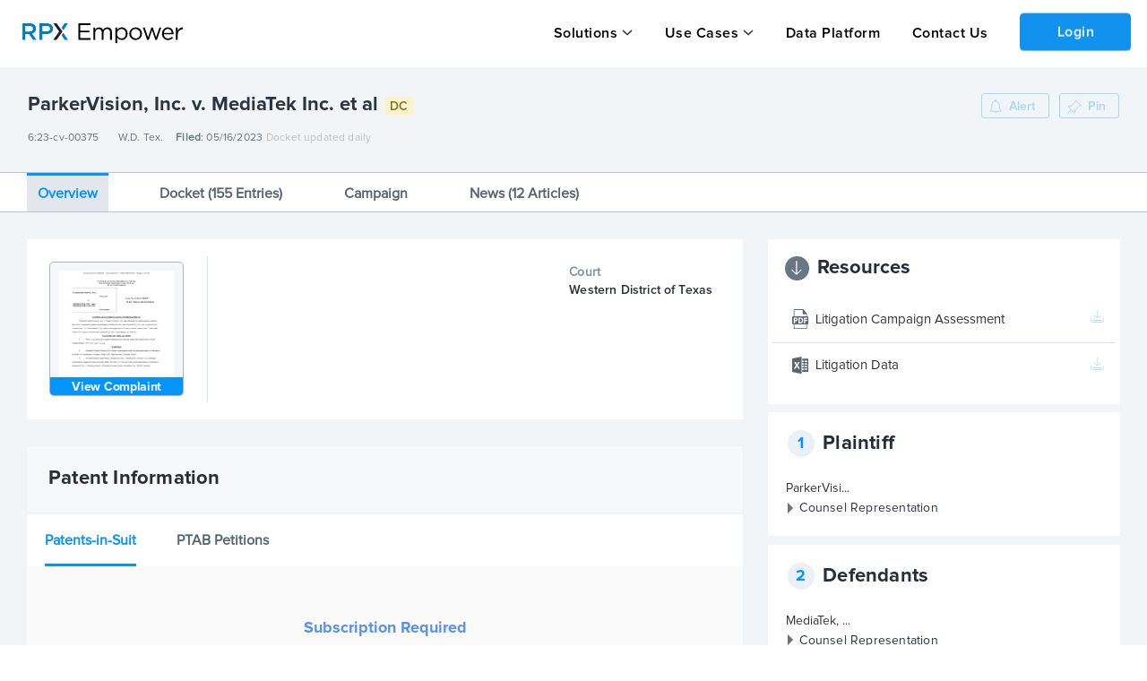

--- FILE ---
content_type: text/html; charset=utf-8
request_url: https://insight.rpxcorp.com/litigation/txwdce-1172741142-parkervision-v-mediatek?utm_campaign=weekly_newsletter&utm_medium=email&utm_source=article_summary&utm_content=overview
body_size: 9961
content:
<!DOCTYPE html>
<!--[if lt IE 7]>
<html class="no-js lt-ie9 lt-ie8 lt-ie7" lang="en"> <![endif]-->
<!--[if IE 7]>
<html class="no-js lt-ie9 lt-ie8" lang="en"> <![endif]-->
<!--[if IE 8]>
<html class="no-js lt-ie9" lang="en"> <![endif]-->
<!--[if gt IE 8]>
<html class="no-js ie9" lang="en"> <![endif]-->
<!--[if !IE]>
<html lang="en"> <![endif]-->

<head>
  <meta charset="utf-8">
  <meta name="viewport" content="width=device-width, initial-scale=1.0" />

    <meta name="description" content="Parties, patents and docket of Parkervision Inc. v. Mediatek USA Inc. and 1 other defendant (6:23-cv-00375) from Western District of Texas filed on 05/16/2023">
    <meta name="keywords" content="6:23-cv-00375, 6:23-cv-00375-ADA, ParkerVision, Inc. v. MediaTek Inc. et al, ParkerVision v. MediaTek et al., txwdce-1172741142">
    <link rel="canonical" href="https://insight.rpxcorp.com/litigation/txwdce-1172741142-parkervision-v-mediatek" />
    <meta name="og:type" content="litigation">
  <meta name="og:title" content="6:23-cv-00375 | ParkerVision, Inc. v. MediaTek Inc. et al | RPX Insight">
  <meta name="og:description" content="Parties, patents and docket of Parkervision Inc. v. Mediatek USA Inc. and 1 other defendant (6:23-cv-00375) from Western District of Texas filed on 05/16/2023">
  <link rel="og:url" href="https://insight.rpxcorp.com/litigation/txwdce-1172741142-parkervision-v-mediatek" />
<meta property="og:image" content="https://insight.rpxcorp.com/assets/rpx_logo-afe7454515ac7587abbb6a8d3c28c663882ea2d3fad0713452406b8d4f7f9bca.jpg" />
<meta property="og:image:secure_url" content="https://insight.rpxcorp.com/assets/rpx_logo-afe7454515ac7587abbb6a8d3c28c663882ea2d3fad0713452406b8d4f7f9bca.jpg" />
<meta property="og:image:type" content="image/jpeg" />
<meta property="og:image:width" content="1200" />
<meta property="og:image:height" content="630" />
<!-- Twitter Meta Tags -->
<meta name="twitter:card" content="summary">
<meta property="twitter:domain" content="insight.rpxcorp.com">
<meta property="twitter:url" content="https://insight.rpxcorp.com/litigation/txwdce-1172741142-parkervision-v-mediatek">
<meta name="twitter:title" content="6:23-cv-00375 | ParkerVision, Inc. v. MediaTek Inc. et al | RPX Insight">
<meta name="twitter:description" content="Parties, patents and docket of Parkervision Inc. v. Mediatek USA Inc. and 1 other defendant (6:23-cv-00375) from Western District of Texas filed on 05/16/2023">
<meta name="twitter:image" content="https://insight.rpxcorp.com/assets/rpx_logo-afe7454515ac7587abbb6a8d3c28c663882ea2d3fad0713452406b8d4f7f9bca.jpg" />

        <meta name="DC.type" content="litigation">
      <meta name="DC.title" content="6:23-cv-00375 | ParkerVision, Inc. v. MediaTek Inc. et al | RPX Insight">
      <meta name="DC.description" content="Parties, patents and docket of Parkervision Inc. v. Mediatek USA Inc. and 1 other defendant (6:23-cv-00375) from Western District of Texas filed on 05/16/2023">

  <title>6:23-cv-00375 | ParkerVision, Inc. v. MediaTek Inc. et al | RPX Insight</title>

  <link rel="shortcut icon" type="image/ico" href="/favicon.ico?v2"/>
  <link rel="preload" href="/assets/proxima/ProximaNova-Regular-932c31e47e298587917c6a7e3b661d4c498b2288a040bde77190dd2d9e994ad0.otf" as="font" type="font/otf" crossorigin="anonymous">
  <link rel="preload" href="/assets/proxima/ProximaNova-Semibold-3ac2c7c110868998e4bd62d027ccac340e10dae9aeba2de41bb93f4c0de0ff2e.otf" as="font" type="font/otf" crossorigin="anonymous">
  <link rel="preload" href="/assets/proxima/ProximaNova-Light-85a9c6457d4c9f21a40ed676cd39d6b77d2b92e221ede53e2379f6495c8e6bdc.otf" as="font" type="font/otf" crossorigin="anonymous">
  <link rel="preload" href="/assets/proxima/ProximaNova-Bold-e60378712847a79c05697c19d14c472fbcc8be7d2c45458015325d3018ecc0c8.otf" as="font" type="font/otf" crossorigin="anonymous">
  <link rel="preload" href="/assets/proxima/ProximaNova-Semibold-4cacb30d81a6323ab3d28d367dc1b158141b03037cc3588a3ca5e627d715b48e.ttf" as="font" type="font/ttf" crossorigin="anonymous">
  <link rel="preload" href="/fonts/icomoon.woff" as="font" type="font/woff" crossorigin="anonymous">
  <link rel="preload" href="/fonts/icomoon.woff?4ggbsl" as="font" type="font/woff" crossorigin="anonymous">

  <!-- Included CSS Files -->
  <link rel="stylesheet" href="/assets/new-skinning/litigations-b2a2c722cce2306e58038e2d7443158264f47064cf32fcff333f36282bf5bf0a.css" media="all" />
  <script src="https://d3t3kjqg3c7nkb.cloudfront.net/common-assets/common-header.js" type="module" nonce="103c33d32a999291ab2f68da8d8b508b"></script>
<script src="/assets/new-skinning/view_as_account_prompt_check-c443ebe43875b018ac340cad1a939524d046c656069fa657a49fbd2d62dd808b.js" nonce="103c33d32a999291ab2f68da8d8b508b"></script>

  <script src="/assets/new-skinning/preload-7c39664901c946a75d3aa15185650fa50884b2cc301a14114000b4fc508b32b2.js" nonce="103c33d32a999291ab2f68da8d8b508b"></script>
  <script src="/assets/new-skinning/common-c4137b7cbe80757594aa659fb2da372e477531c3699fecafb476bef06f93b9a7.js" defer="defer" nonce="103c33d32a999291ab2f68da8d8b508b"></script>
  <script src="/assets/new-skinning/litigations-c1fdb78e0703b49e33282a501cb12cfed694b231b0a4ac031911dc7321fb7da7.js" defer="defer" nonce="103c33d32a999291ab2f68da8d8b508b"></script>
    <script
    src="/c3650cdf-216a-4ba2-80b0-9d6c540b105e58d2670b-ea0f-484e-b88c-0e2c1499ec9bd71e4b42-8570-44e3-89b6-845326fa43b6"
    type="text/javascript"
    defer
    nonce='103c33d32a999291ab2f68da8d8b508b'>
  </script>

  <meta name="csrf-param" content="authenticity_token" />
<meta name="csrf-token" content="JWEycC1HW_T4ZFRRYu7v1SqwDOhqvJAmIt4eZVcT6JAYA4Ix6oxd2KVsChYGvXYsmImneae8OWqYL2rjAso4QA" />
  
</head>

<body class="litigations-page litigations-show insights insight unsigned new_marketing_pages" >
  <input type="hidden" id="baseEntityPath" name="baseEntityPath" value="/entity/:id">
  <input type="hidden" id="baseLitigationPath" name="baseLitigationPath" value="/litigation/:id">
  <input type="hidden" id="baseCampaignPath" name="baseCampaignPath" value="/litigation_campaign/:id">
    <!-- Google Tag Manager -->
    <noscript><iframe src="//www.googletagmanager.com/ns.html?id=GTM-WW4KZC"
    height="0" width="0" style="display:none;visibility:hidden"></iframe></noscript>
    <script nonce="103c33d32a999291ab2f68da8d8b508b"> RPX.googleTagManager({"gtm_id":"GTM-WW4KZC","user_tier":"Anonymous","user_id":0,"login_status":"Not Logged In","rpx_user_affilliation":"External User"});  </script>
    <!-- End Google Tag Manager -->
<div id="info"><!-- for alerts --></div>

  

<div class="rpx-wrapper flex-wrapper">
      <aside class="right-off-canvas-menu sliding-sidebar hide-for-large new_anonymous-menu" id="mobile_top_nav">
  <ul class="off-canvas-list">
    <li class="h-dropdown">
  <a class="solutions-menu" data-behavior="menu_toggle" data-id="#mobile_solution_menu" href="javascript:void(0);">Solutions</a>
</li>
<li id="mobile_solution_menu" class="dropdown-menu hidden">
    <span><a href="https://empower.rpxcorp.com/patent_analytics">Empower Patent Analytics</a></span>
    <span><a href="https://empower.rpxcorp.com/litigation_defense">Empower Litigation Defense</a></span>
    <span><a href="https://empower.rpxcorp.com/license_manager">Empower License Manager</a></span>
</li>
<li class="h-dropdown">
  <a class="solutions-menu" data-behavior="menu_toggle" data-id="#usecases_solution_menu" href="javascript:void(0);">Use Cases</a>
</li>
<li id="usecases_solution_menu" class="dropdown-menu hidden">
    <span><a href="https://empower.rpxcorp.com/solutions/patent_licensing">Patent Licensing</a></span>
    <span><a href="https://empower.rpxcorp.com/solutions/portfolio_management">Portfolio Management</a></span>
    <span><a href="https://empower.rpxcorp.com/solutions/litigation_strategy">Litigation Strategy</a></span>
    <span><a href="https://empower.rpxcorp.com/solutions/market_intelligence">Market Intelligence</a></span>
</li>
  <li class ="contact_us">
    <a href="https://empower.rpxcorp.com/data_platform">Data Platform</a>
  </li>
      <li class ="contact_us">
        <a href="https://empower.rpxcorp.com/contact_us">Contact Us</a>
      </li>

  </ul>
</aside>

<!-- Anonymous Portal Top Navigation -->
<header id="primary-header-v1" data-behavior="search_bar_icon search_type_select_v2" class="anonymous-v1 new-marketing-header">
  <nav>
    <div class="mob-tab">
      <div class="hamburger-section">
        <a href="#" id="hamburger-link" data-target="#mobile_top_nav" data-behavior="open_side_panel add_active_to_section"
          data-section=".hamburger-section" class="sliding-sidebar-open">
          <img id="hamburger-icon" style="display: block" src="/assets/new-hamburger-black-f389980a5487f898aca3a64af181d9fe3fb91323a64b3989474f4f2a6c142fed.svg" />
          <img id="close-icon-black" style="display: none" src="/assets/close-icon-black-5a4ab22143dd1970e778cd77b4794cb9728d0e8f2449bae102114a1103443e29.svg" />
        </a>
      </div>
      <a class="logo-group-v1" href="/">
        <img id="logo" alt="RPX Insight" height="40" width="180" src="/assets/empower-logo-black-text-26ab02573d2b6f428bad645c50a654135258fcaf3af645d384ebfd7023351689.svg" />
      </a>
    </div>
    <div class="btn-container-v1">
      <ul class="btn-group-header-v1">
        <li class="h-dropdown-v1">  <a class="anonymous-v1" data-behavior="menuDropDown" data-id="#solution_menu-v1" href="javascript:void(0);">Solutions</a>
  <ul id="solution_menu-v1" class="nav-dropdown nd-top-menu click-dropdown" style ="display: none">
      <li><a href="https://empower.rpxcorp.com/patent_analytics">Empower Patent Analytics</a></li>
      <li><a href="https://empower.rpxcorp.com/litigation_defense">Empower Litigation Defense</a></li>
      <li><a href="https://empower.rpxcorp.com/license_manager">Empower License Manager</a></li>
  </ul>
</li>
<li class="h-dropdown-v1">  <a class="anonymous-v1" data-behavior="menuDropDown" data-id="#usecases_menu-v1" href="javascript:void(0);">Use Cases</a>
  <ul id="usecases_menu-v1" class="nav-dropdown nd-top-menu click-dropdown" style ="display: none">
      <li><a href="https://empower.rpxcorp.com/solutions/patent_licensing">Patent Licensing</a></li>
      <li><a href="https://empower.rpxcorp.com/solutions/portfolio_management">Portfolio Management</a></li>
      <li><a href="https://empower.rpxcorp.com/solutions/litigation_strategy">Litigation Strategy</a></li>
      <li><a href="https://empower.rpxcorp.com/solutions/market_intelligence">Market Intelligence</a></li>
  </ul>
</li>
  <li class="contact_us"><a href="https://empower.rpxcorp.com/data_platform">Data Platform</a>
    <li class ="contact_us"><a href="https://empower.rpxcorp.com/contact_us">Contact Us</a></li>

        <li class='login'><a class='reveal-modal-link button login-btn' id='public_login_btn' data-behavior='login_reveal_modal'>Login</a></li>
      </ul>
    </div>
  </nav>
</header>

      <!--<div class="banner search" id="affixed-table-header">
  <div class="row">
      <div class="large-12 columns">
        <input type="hidden" class="search_type_setter" name="search_controls[result_types][]" value="">
        <div class="global_search_select_holder">
          <ul class="inline-list search-type">
            <li><a href="#" class="" data-path="" data-value= data-behavior="advanced_search_type_select">All</a></li>
            <li><a href="#" class="" data-path="/advanced_search/search_litigations" data-value= data-behavior="advanced_search_type_select">Patent Litigation</a></li>
            <li><a href="#" class="" data-path="" data-value= data-behavior="advanced_search_type_select">Entities</a></li>
            <li><a href="#" class="" data-path="/advanced_search/search_patents" data-value= data-behavior="advanced_search_type_select">Patents</a></li>
              <li><a href="#" class="" data-path="/advanced_search/search_assignments" data-value= data-behavior="advanced_search_type_select">Assignments</a></li>
              <li><a href="#" class="" data-path="/news/details" data-value= data-behavior="advanced_search_type_select">News</a></li>
              <li><a href="#" class="" data-path="/advanced_search/search_marketplaces" data-value= data-behavior="advanced_search_type_select">Marketplace</a></li>
              <li><a href="#" class="" data-path="/advanced_search/search_portfolios" data-value= data-behavior="advanced_search_type_select">Portfolio</a></li>
          </ul>
        </div>
      </div>
      <div class="input-wrap search medium-7 columns">
        <div class="example">
          <strong>Example:</strong> <em>plaintiff:CompanyA and defendant:CompanyB</em>
        </div>
        <div class="validation">
          <em>Please enter a search term.</em>
        </div>
      </div>
      <div class="medium-2 columns">
      </div>
      <div class="options medium-3 columns">
      </div>
  </div>
</div>-->



  <div id="login-modal" class="reveal-modal large login-modal" data-reveal></div>
  <div id="signup-modal" class="reveal-modal large createAccount-modal" data-reveal data-options="close_on_background_click:false"></div>


<div id="viewAsAccountModal" class="users-page reveal-modal tiny pd-0 view-as-account" data-reveal>
  <a class="close-reveal-modal" aria-label="Close">&#215;</a>
  <div class="block-alert">
    <div class="follow-title ">View as Organization
    </div>
  </div>
  <div class="modal-content modal-padding">
  </div>
</div>


  
  <section id="content" class="section-padding section-no-padding enhanced-litigations-page dc-page insights home" >
    <!--[if lt IE 10]><div class="panel lt-browser-warning browser-warning-other-pages">
  <div class="browser-warning-image"><img alt="Browser Warning | RPX Insight" src="/assets/browser_warning-fb898eb705beb8827aa624525c08a9bd59ca6363895b0643a126f60e9fdd14ca.svg" /></div>
  <div class="browser-warning-text">
    You are using an old browser that is no longer supported by our site. Some features may
    be missing or non-functional. For a full experience, please install a modern browser such as
    <a href="http://www.mozilla.org/en-US/firefox/new/">Firefox</a>,
    <a href="https://www.google.com/intl/en/chrome/browser/">Chrome</a> or
    <a href="http://windows.microsoft.com/en-US/internet-explorer/products/ie/home">Internet Explorer 11</a>.</div>
  </p>
</div>
<![endif]-->
    
    


<div class="tab-detail-page-padding-header" data-behavior="compressed_title_fixed_header">
  <div class="row detail on-padding tab-detail-page-padding" data-behavior="responsive_expanding_accordions">
    
<div class="large-10 medium-12 columns">
  <div class="header-name">
    <ul class="inline-list primary-header">
      <li class="large-12 medium-10 small-9 columns">
        <div class="row detail-page-title" data-behavior="callouts_tooltips">
          <h1 class="presenter-name-cls detail-page-title">
            ParkerVision, Inc. v. MediaTek Inc. et al
              <span class='dc-tag callout-span has-tip' title='U.S. District Court' >DC</span>
            
          </h1>
        </div>
        <div class="row">
          <div class="large-12 small-12 columns pd-0">
            <ul class="header-info details subtitle">
              <li class="docket-text-li">
                <div class="docket-text-wrapper">
                  <div class="docket-text">
                    6:23-cv-00375
                    <span><span class="copy-tooltip">Copied</span></span>
                  </div>
                  <div class="copy-icon" data-behavior="copy_paste_functionality" data-text="6:23-cv-00375"></div>
                </div>
              </li>
              <li class="mobile-space" data-behavior="button_tooltip" data-ot-content ="Western District of Texas" data-events="click mouseover" data-tooltip-position-my='bottom center'  data-tooltip-position-at='top center'>W.D. Tex.</li>
              <li><b>Filed</b>: 05/16/2023</li>
                
              <li class="mobile-space docket-updated-text">Docket updated daily</li>
            </ul>
          </div>
        </div>
      </li>
      <ul id="enhanced_event_dropdown" class="f-dropdown click-dropdown nd-top-menu">
        <li class="event_header"><b>All Upcoming Events:</b></li>
            <li class="event_items">Case Management Conference (11/16/2026)</li>
            <li class="event_items">Jury Trial (11/16/2026)</li>
          <div class="events_view_more hidden">
          </div>
      </ul>
      <ul id="judge_dropdown" class="f-dropdown click-dropdown nd-top-menu">
          <li class="judge_header"><b>Assigned Judge&nbsp;</b></li>
          <li class="judge_items">Alan D. Albright</li>
      </ul>    
    </ul>
  </div>
</div>
<div class='large-2 medium-12 columns pd-left-0-all'>
  <ul class="action-button text-right alert-container">
    <div data-behavior="load_async_content" data-url="/litigation/txwdce-1172741142-parkervision-v-mediatek/alert_buttons?allow_alert_creation=true"></div>
  </ul>
</div>

  </div>
  <div id="district-court-tab-container" class="row detail enhanced-tabs show-for-large-up">
    <dl class="tabs extra-mt table-expand" data-tab data-behavior='open_tab_on_load replace_window_history check_tab_is_present click_compressed_header apply_tab_behaviors' data-container="district-court-tab-container" data-options="deep_linking:false;scroll_to_content:false;" data-tabcontainer="district-court-tab-content-container">
      <dd class="active">
        <a href="#overview" data-toggle-apply="RPX.districtCourtUtils.updateLitTab">
          Overview
        </a>
      </dd>
      <dd>
        <a href="#docket-entries" data-toggle-apply="RPX.districtCourtUtils.updateLitTab" data-resize-container="docket_entries">
          Docket (155 Entries)
        </a>
      </dd>
         <dd>
      <a href="#campaign" data-toggle-apply="RPX.districtCourtUtils.updateLitTab">
      Campaign
    </a>
    </dd>

        <dd>
          <a href="#new_articles" data-toggle-apply="RPX.districtCourtUtils.updateLitTab" data-behavior="news_tooltip" data-ot-content ="“In Litigation of Epic Proportions”, Request to Stop “Distasteful” and “Noxious” Speech Denied (02/24/2025)" data-tooltip-position-my='bottom center'  data-tooltip-position-at='top center'>
            News (12 Articles)
          </a>
        </dd>
    </dl>
  </div>
</div>
<div class="tab-detail-page-padding-header-compressed">
  <div class="row detail tab-detail-page-padding">
    
<div class="large-10 medium-12 columns">
  <div class="header-name">
    <ul class="inline-list primary-header">
      <li class="large-12 medium-10 small-9 columns">
        <div class="row detail-page-title" data-behavior="callouts_tooltips">
          <h1 class="presenter-name-cls detail-page-title">
            ParkerVision, Inc. v. MediaTek Inc. et al
              <span class='dc-tag callout-span has-tip' title='U.S. District Court' >DC</span>
            
          </h1>
        </div>
        <div class="row">
          <div class="large-12 small-12 columns pd-0">
            <ul class="header-info details subtitle">
              <li class="docket-text-li">
                <div class="docket-text-wrapper">
                  <div class="docket-text">
                    6:23-cv-00375
                    <span><span class="copy-tooltip">Copied</span></span>
                  </div>
                  <div class="copy-icon" data-behavior="copy_paste_functionality" data-text="6:23-cv-00375"></div>
                </div>
              </li>
              <li class="mobile-space" data-behavior="button_tooltip" data-ot-content ="Western District of Texas" data-events="click mouseover" data-tooltip-position-my='bottom center'  data-tooltip-position-at='top center'>W.D. Tex.</li>
              <li><b>Filed</b>: 05/16/2023</li>
                
              <li class="mobile-space docket-updated-text">Docket updated daily</li>
            </ul>
          </div>
        </div>
      </li>
      <ul id="enhanced_event_dropdown" class="f-dropdown click-dropdown nd-top-menu">
        <li class="event_header"><b>All Upcoming Events:</b></li>
            <li class="event_items">Case Management Conference (11/16/2026)</li>
            <li class="event_items">Jury Trial (11/16/2026)</li>
          <div class="events_view_more hidden">
          </div>
      </ul>
      <ul id="judge_dropdown" class="f-dropdown click-dropdown nd-top-menu">
          <li class="judge_header"><b>Assigned Judge&nbsp;</b></li>
          <li class="judge_items">Alan D. Albright</li>
      </ul>    
    </ul>
  </div>
</div>
<div class='large-2 medium-12 columns pd-left-0-all'>
  <ul class="action-button text-right alert-container">
    <div data-behavior="load_async_content" data-url="/litigation/txwdce-1172741142-parkervision-v-mediatek/alert_buttons?allow_alert_creation=true"></div>
  </ul>
</div>

  </div>
  <div id="district-court-tab-container-compressed" class="row detail enhanced-tabs">
    <dl class="tabs extra-mt table-expand" data-tab data-behavior='replace_window_history check_tab_is_present click_compressed_header' data-container="district-court-tab-container-compressed" data-options="deep_linking:false;scroll_to_content:false;" data-tabcontainer="district-court-tab-content-container">
      <dd class="active">
        <a href="#overview" data-toggle-apply="RPX.districtCourtUtils.updateLitTab">
          Overview
        </a>
      </dd>
        <dd>
          <a href="#docket-entries" data-toggle-apply="RPX.districtCourtUtils.updateLitTab" data-resize-container="docket_entries">
            Docket (155 Entries)
          </a>
        </dd>
        <dd>
          <a href="#campaign" data-toggle-apply="RPX.districtCourtUtils.updateLitTab"> 
              Campaign
          </a>
        </dd> 
        <dd>
          <a href="#new_articles" data-toggle-apply="RPX.districtCourtUtils.updateLitTab" data-behavior="static_tooltip" data-ot-content ="“In Litigation of Epic Proportions”, Request to Stop “Distasteful” and “Noxious” Speech Denied (02/24/2025)" data-events="click mouseover" data-tooltip-position-my = 'bottom center'  data-tooltip-position-at = 'top center'>
            News (12 Articles)
          </a>
        </dd>
    </dl>
  </div>
</div>

<div class="main_section">
  <div class="search-all-drop-down show-for-medium-down" id="tab_dropdown" data-behavior='addSticky'>
    <select id="dropdown_id" data-behavior='dropdown remove_search_box open_dropdown_on_load' class="all-search-dropdown" data-tabcontainer="district-court-tab-content-container">
      <option value="overview" data-toggle-apply="RPX.districtCourtUtils.updateDropdownTab" data-href="#overview">
        <a href="#overview">Overview</a>
      </option>
        <option value="docket-entries" data-href="#docket-entries" data-toggle-apply="RPX.districtCourtUtils.updateDropdownTab">
          <a href="#docket-entries" data-resize-container="docket_entries">
            Docket (155 Entries)
          </a>
        </option>
        <option value="campaign" data-href="#campaign" data-toggle-apply="RPX.districtCourtUtils.updateDropdownTab">
          <a href="#campaign">
              Campaign
          </a>
        </option>
        <option value="new_articles" data-href="#new_articles" data-toggle-apply="RPX.districtCourtUtils.updateDropdownTab">
          <a href="#new_articles">
            News (12 Articles)
          </a>
        </option>
    </select>
  </div>
</div>
<div class="tabs-content off-padding tab-detail-page-padding district-court-tab-content-container">
  <div class="content active" id="overview">
    <div class="row details-section">
  <div class="small-12 columns text-right hide-for-large-up enhanced_sidebar">
      <div class="hide-for-large-up sidebar-open-right-side" data-behavior="fit_sidebar_icon">
    <a id="facet-button" class="sliding-sidebar-open button secondary " href="#" data-behavior="open_side_panel" data-panel-type="facets" data-target="#sidebar">
      <i class="icon-arrow-right2"></i>
    </a>
  </div>

  </div>
  <div class="large-8 columns padding-left-0">
    <div class="panel overview">
  <div class="row">
    <div class="small-12 medium-3 large-3 columns padding-left-small complaint-view border-right">
      <div class="columns medium-6 small-12">
        <div class="view-complaint-shape align-center" data-behavior="horizondal_vertical_center_align complaint_thumbnail_click" data-view-class="view-complaint-shape" data-vertical-class="overview" data-horizondal-class="complaint-view" data-additional-class="overview-items" data-target-link="view-complaint-container a">
          <img id="complaint_pdf_thumbnail" alt="Litigation Complaint | RPX Insight" src="https://rpx-docs.s3.amazonaws.com/lits/455/91251/181130227136.png?X-Amz-Expires=600&amp;X-Amz-Date=20260116T031355Z&amp;X-Amz-Security-Token=IQoJb3JpZ2luX2VjEHsaCXVzLWVhc3QtMSJIMEYCIQDx4phDre29UuQ%2F1bocND9C2oSh5PGkHG%2FDey8QgwnvFgIhAIqXTodxS1KKJq6i2sOr9m0DMXNVtcv%2B2Y7DR%2Fp1A6dVKrEFCEQQABoMMzQ4NzEzMjcxMDQ2Igyu7H8vrEN%2BwrP3HAAqjgVL7RXnuLOYKj5rVfYnjIgUqTvTz7W%2BO5lh3ClO%2BT14MMkfniF7EUfAdcFlb2BklArVBB44meYmsAg2eJe38vJqDurHlLOPYGZpCi%2F06K5v5XX91W9LgEPgMMxTF8qWRjsqpQRT1pXCDZaK76C1NBPfS%2F9zVUIvt3xuVYHAiFFVjIERDzNP1UkhMWBZ0WRMUTOwcbhkabFob44fIHmd6Injn6%2F%2FxF0r4P4Az9ybSY2nTOzmbfeeJkrsAUvR78%2BHUDfE6Tz%2BiybETeDQYXx0kJ1EDaa9KgaKay%2FPhy3B4k3r5meoMmBrA6JG2pDeaoGvMdQBhQWAvcXKTQ7iVDGKousS%2BdnHjCfvczfo18bIExeWhzH%2Fzzc1U7Q7Cx%2BkH4fpRQH4G9mB%2BRWAf%2FwyUwDZYaALBfo6pNo%2F6zmNvMQO2nCUgB7idD8aYoYbXhtKN%2Fhvjt5sH6GMVQcv%2FqMB8zPwj9Zj9J5E9bJKflsWBI6tz1FBpLf0pWHlrMMySZPj2DSVacqJKpAi6dyzegO59EN9vdqSMNT3gIwA3R7dCWRA6SBBtcODHN9mpzxRTVRpSZU5Cs3W%2FmVPlJn5Ni7Hhzp7b1w7Ug401nc7mpnQqAlp2DEzyPAE34NbTvoY8Q3wQ%2BTi8mG%2BChgnddM1vSCHFnbcNpvUqkm5DCj99JlFVS54%2F1JGF8nhx7gxhFFbIcRx74QmX9lA6gAYFuO0YWJdsTmbuYsm7kLpCP2r19gZCVh%2BWLnNg9Gek7McZSAE5qJ82BpYlHgnm89VO32DJTFw49NDVy8aZB99YyDqyRyyVi%2Fwv%2Ba%2FMMFCxykiFhm7AqsouZ3tVIzk933Tt2jytWX8JXMjiZOoZrPknn%2FHnTmnw1B3ctwwjcamywY6sAFKpVeNslZOz0Kf4XA7v06BPWRAHsiNFVUnFA5vg5JIgffwPHh2KA5kvVFv1IF3WRIG3s8WLg%2FLw5EK7avf9NsDgYN8U7s55J44xJih2ysFgJ0QbVqCgVDknbc8FMdrJO1YzH5Wk%2FdihDk48uBkMpcT0c2fITC0T45uXj2KYYZ%2FAd%2FrB%2BEhEaIOFJGlFDPNoAtW5DL17asnXNyiIR6AhNMKEcCIUeoafkVy8Im%2Bd1oewQ%3D%3D&amp;X-Amz-Algorithm=AWS4-HMAC-SHA256&amp;X-Amz-Credential=ASIAVCMHOH4DGEDRY7FS%2F20260116%2Fus-east-1%2Fs3%2Faws4_request&amp;X-Amz-SignedHeaders=host&amp;X-Amz-Signature=d8257f32e7ec1e9b58e8f7a1122be562d768c283de5c9b81b93e08fe86ca1400" />
          <span class="clear"></span>
          <div class='view-complaint-container align-center'>
              <a data-behavior="onclick_onhover_static_tooltip" data-delay-tooltip="false" data-tooltip-position-my="top-left" data-ot-content="&lt;div class=&#39;subscribe-container&#39;&gt;&lt;h3&gt;Subscription Required&lt;/h3&gt;
    &lt;p&gt;This content requires a subscription to view&lt;/p&gt;
    &lt;div class=&#39;btn-container&#39;&gt;&lt;a class=&#39;&#39; href=&#39;https://empower.rpxcorp.com/contact_us&#39; target=&#39;_blank&#39;&gt;Contact Us&lt;/a&gt;&lt;span&gt;or&lt;/span&gt;&lt;a href=&#39;#&#39; class=&#39;signin&#39; data-behavior=&#39;login_reveal_modal&#39;&gt;Login&lt;/a&gt;&lt;/div&gt;&lt;/div&gt;" data-tooltip-class="data-btn new-subscription-promo-message tooltip-padding-5" data-tooltip-position-y="1" data-hasqtip="0" aria-describedby="qtip-0" href="javascript:;"><span class='view-complaint-text center-complaint'>View Complaint</span></a>
          </div>
            
        </div>
      </div>
    </div>
    <div class="small-12 medium-9 large-9 columns content overview-items">
      <div class="columns medium-4 display-grid">
        
      </div>
      <div class="columns medium-4 display-grid">
        <div class="pd-0">
          <div class="block-header">
            <div class="block-name">Court&nbsp;</div>
            <div class="block-value">Western District of Texas</div>
          </div>
        </div>
      </div>
    </div>
  </div>
</div>

<div id="doc_download_modal" class="reveal-modal small text-center modal-size" data-reveal>
  <div class='download_modal'>
  </div>

  <a class="close-reveal-modal">&#215;</a>
</div>


      <div id="patent_information">
    <div class="patent-header">
      <div class="res-header-font row">
        <div class="block-header columns medium-12 small-12 pd-0 patent-info-header">
          <div class="columns large-6 medium-12 small-12 pd-0 right-heading-text end">
            <ul class="inline-list">
              <li class="section-title header-title">
                Patent Information
              </li>
            </ul>
          </div>
          <div class="columns large-6 medium-7 small-12 margin-top-7 pd-0 right-heading-text end">
            <ul class="action-button text-right">
              
            </ul>
          </div>
        </div>
      </div>
    </div>
    <div class="block-header margin-0 columns medium-12 small-12 pd-0 patents-in-suits-header">
      <div class="content">
        <div class="panel table-margin patents-in-suit pd-0" id="lit-campaign2">
          <dl class="tabs active-tab" data-tab>
            <dd class="active active-class-header">
              <a href="#patents_in_suit" id="patents_in_suit_tab_link">
                Patents-in-Suit 
              </a>
            </dd>
              <dd><a href="#petitions"> PTAB Petitions </a></dd>
          </dl>
          <div class="tabs-content">
            <div class="content active" id="patents_in_suit" data-behavior="callouts_tooltips">
                  <div class="">
    <div class=" medium-centered columns padding-0">
      <div class='subscription-promo-message-container-mask'></div>
<div class="new-subscription-promo-message patents_in_suit">
    <div class='subscribe-container'><h3>Subscription Required</h3>
    <p>This content requires a subscription to view</p>
    <div class='btn-container'><a class='' href='https://empower.rpxcorp.com/contact_us' target='_blank'>Contact Us</a><span>or</span><a href='#' class='signin' data-behavior='login_reveal_modal'>Login</a></div></div>
</div>

    </div>
  </div>

            </div>
              <div class="content" id="petitions">
                    <div class="">
    <div class=" medium-centered columns padding-0">
      <div class='subscription-promo-message-container-mask'></div>
<div class="new-subscription-promo-message petitions">
    <div class='subscribe-container'><h3>Subscription Required</h3>
    <p>This content requires a subscription to view</p>
    <div class='btn-container'><a class='' href='https://empower.rpxcorp.com/contact_us' target='_blank'>Contact Us</a><span>or</span><a href='#' class='signin' data-behavior='login_reveal_modal'>Login</a></div></div>
</div>

    </div>
  </div>

              </div>
          </div>
          <div class="clear"></div>
        </div>
      </div>
    </div>
  </div>

  </div>
  <div class="sliding-sidebar columns padding-right-0" id="sidebar">
    <span class="hide-for-large-up">
  <a class="sliding-sidebar-close button secondary" href="#" data-behavior="close_side_panel">
    <i class="icon-arrow-right2"></i>
  </a>
</span>

    <div data-behavior="load_async_content" data-url="/litigation/txwdce-1172741142-parkervision-v-mediatek/litigation_buttons?allow_alert_creation=true"></div>
    <div data-behavior="load_async_content" data-url="/litigation/txwdce-1172741142-parkervision-v-mediatek/lit_parties"></div>
      <div data-behavior="load_async_content" data-url="/litigation/txwdce-1172741142-parkervision-v-mediatek/accused_products"></div>
  </div>
</div>

  </div>
  <div class="content" id="docket-entries">
    <div class="litigation-content" data-url="/litigation/txwdce-1172741142-parkervision-v-mediatek/new_docket_entries" ></div>
  </div>
  <div class="content" id="campaign">
    <div class="litigation-content" data-url='/litigation/txwdce-1172741142-parkervision-v-mediatek/related_cases'></div>
  </div>
  <div class="content" id="claim_construction">
    <div class="litigation-content" data-url='/litigation/txwdce-1172741142-parkervision-v-mediatek/claim_construction'></div>
  </div>
  <div class="content" id="outcome">
      <div class="new-subscription-promo-message">
        <div class='subscribe-container'><h3>Subscription Required</h3>
    <p>This content requires a subscription to view</p>
    <div class='btn-container'><a class='' href='https://empower.rpxcorp.com/contact_us' target='_blank'>Contact Us</a><span>or</span><a href='#' class='signin' data-behavior='login_reveal_modal'>Login</a></div></div>
      </div>
  </div>
  <div class="content" id="new_articles">
      <div class="new-subscription-promo-message">
        <div class='subscribe-container'><h3>Subscription Required</h3>
    <p>This content requires a subscription to view</p>
    <div class='btn-container'><a class='' href='https://empower.rpxcorp.com/contact_us' target='_blank'>Contact Us</a><span>or</span><a href='#' class='signin' data-behavior='login_reveal_modal'>Login</a></div></div>
      </div>
  </div>
</div>

  </section>
      <div id="new-primary-footer" class="new_marketing_footer">
  <div class="main-section">
    <div class="large-12 medium-8 small-12 cell section1">
      <div class="footer-section">
        <div class="large-3 medium-3 columns cell header-section">
        <a href="/">
          <img id="insight-logo" src="/assets/empower-logo-12da98208b213aeb5506c3ea5ed0c4256ad82dbb8ab2cdcaffbf0d885d86f880.svg" />
        </a>
        <div class="copyright-div">
          <div class="large-12 medium-12 columns cell footer">
            <p> Copyright &copy; 2008-2026 RPX Corporation. All Rights Reserved. </p>
          </div>
        </div>
        </div>
        <div class="ecommerce-footer">
          <div class="ecommerce-footer-links row">
            <div class="small-12 medium-12 large-6 columns footer-links-section">
              <div class="row ecommerce-footer-links-block">
                <div class="small-5 medium-5 large-5 columns sec1">
                  <h5>Solutions</h5>
                  <ul class="menu vertical link-list">
                      <li id="alignment-fix"><a href="https://empower.rpxcorp.com/patent_analytics">Empower Patent Analytics</a></li>
                      <li id="alignment-fix"><a href="https://empower.rpxcorp.com/litigation_defense">Empower Litigation Defense</a></li>
                      <li id="alignment-fix"><a href="https://empower.rpxcorp.com/license_manager">Empower License Manager</a></li>
                  </ul>
                </div>
                <div class="small-4 medium-4 large-4 columns sec2">
                  <h5>Use Cases</h5>
                  <ul class="menu vertical link-list">
                      <li id="alignment-fix"><a href="https://empower.rpxcorp.com/solutions/patent_licensing">Patent Licensing</a></li>
                      <li id="alignment-fix"><a href="https://empower.rpxcorp.com/solutions/portfolio_management">Portfolio Management</a></li>
                      <li id="alignment-fix"><a href="https://empower.rpxcorp.com/solutions/litigation_strategy">Litigation Strategy</a></li>
                      <li id="alignment-fix"><a href="https://empower.rpxcorp.com/solutions/market_intelligence">Market Intelligence</a></li>
                  </ul>
                </div>
                <div class="small-6 medium-3 large-3 columns sec3">
                  <h5><span class="translation_missing" title="translation missing: en.quick_links">Quick Links</span></h5>
                  <ul class="menu vertical link-list">
                    <li id="alignment-fix"><a href="https://empower.rpxcorp.com/data_platform">Data Platform</a></li>
                    <li><a href="https://empower.rpxcorp.com/contact_us">Contact Us</a></li>
                     <li><a href="https://www.rpxcorp.com/">RPX Corporation</a></li>
                    <li><a href="https://empower.rpxcorp.com/company/privacy_policy">Privacy Policy</a></li>
                    <li><a href="https://empower.rpxcorp.com/company/terms_of_service">Terms of Service</a></li>
                  </ul>
                </div>
              </div>
            </div>
            </div>
          </div>
        </div>
    </div>
  </div>
</div>



</div>


<div id='async_modal' class='reveal-modal xlarge defendant-modal' data-reveal>
  <a class="close-reveal-modal">×</a>
  <div class="modal-content defendant-modal"></div>
</div>
<div id="page_view_limit_reached_modal" class="reveal-modal small" data-reveal>
  <a class="close-reveal-modal">×</a>
  <div class="modal-content"></div>
</div>
<script type="text/javascript" nonce="103c33d32a999291ab2f68da8d8b508b">
    piAId = '38272';
    piCId = '9754';
    (function() {
      function async_load(){
        var s = document.createElement('script'); s.type = 'text/javascript';
        s.src = ('https:' == document.location.protocol ? 'https://pi' : 'http://cdn') + '.pardot.com/pd.js';
        var c = document.getElementsByTagName('script')[0]; c.parentNode.insertBefore(s, c);
      }
      if(window.attachEvent) { window.attachEvent('onload', async_load); }
      else { window.addEventListener('load', async_load, false); }
    })();
    var sf14gv = 14014;
    (function()
      { var sf14g = document.createElement('script'); sf14g.type = 'text/javascript'; sf14g.async = true; sf14g.src = ('https:' == document.location.protocol ? 'https://' : 'http://') + 't.sf14g.com/sf14g.js'; var s = document.getElementsByTagName('script')[0]; s.parentNode.insertBefore(sf14g, s); }
    )();
</script>

</body>
</html>


--- FILE ---
content_type: text/html; charset=utf-8
request_url: https://insight.rpxcorp.com/litigation/txwdce-1172741142-parkervision-v-mediatek/lit_parties?page_url=
body_size: 2196
content:

  <div class="panel plaintiff" id="plaintiff_container">
    <div id="plaintiff" class="row res-header-font">
      <div class="round-shape large-1 small-2 columns">1</div>
      <div class="large-6 small-10 columns right-heading-text">
          Plaintiff
      </div>
      <div class="large-5 small-12 columns mobile-right">
      </div>
    </div>
    <ul class="lit_party_list">
        
            <li id="lit_party_section" class=" ">
  <div class="lit_parent_entities">
    <div class="lit_parent">
      <div class="en_toggle lit">
         ParkerVisi...
      </div>
      <div class="lit_tags">
        
        
      </div>
    </div>
      <a href="#" class="arrow counsel active collapsed secondary" data-behavior="togglable" data-target-id="lit_party_representation_852580">Counsel Representation</a>
      <div class="counsel-content margin-top-half-em" id="lit_party_representation_852580">
          <div class="">
    <h5 class="section-title">
      
    </h5>
    <div class="medium-12 medium-centered columns padding-0">
      <div class='subscription-promo-message-container-mask'></div>
<div class="new-subscription-promo-message counsel_representation">
    <div class='subscribe-container'><h3>Subscription Required</h3>
    <p>This content requires a subscription to view</p>
    <div class='btn-container'><a class='' href='https://empower.rpxcorp.com/contact_us' target='_blank'>Contact Us</a><span>or</span><a href='#' class='signin' data-behavior='login_reveal_modal'>Login</a></div></div>
</div>

    </div>
  </div>

      </div>
  </div>
</li>

    </ul>
  </div>


  <div class="panel defendants" id="defendants_container">
    <div id="defendants" class="row res-header-font">
      <div class="round-shape large-1 small-2 columns">2</div>
      <div class="large-6 small-10 columns right-heading-text">
          Defendants
      </div>
      <div class="large-5 small-12 columns mobile-right">
      </div>
    </div>
    <ul class="lit_party_list">
        
            <li id="lit_party_section" class=" ">
  <div class="lit_parent_entities">
    <div class="lit_parent">
      <div class="en_toggle lit">
         MediaTek, ...
      </div>
      <div class="lit_tags">
        
        
      </div>
    </div>
      <a href="#" class="arrow counsel active collapsed secondary" data-behavior="togglable" data-target-id="lit_party_representation_852579">Counsel Representation</a>
      <div class="counsel-content margin-top-half-em" id="lit_party_representation_852579">
          <div class="">
    <h5 class="section-title">
      
    </h5>
    <div class="medium-12 medium-centered columns padding-0">
      <div class='subscription-promo-message-container-mask'></div>
<div class="new-subscription-promo-message counsel_representation">
    <div class='subscribe-container'><h3>Subscription Required</h3>
    <p>This content requires a subscription to view</p>
    <div class='btn-container'><a class='' href='https://empower.rpxcorp.com/contact_us' target='_blank'>Contact Us</a><span>or</span><a href='#' class='signin' data-behavior='login_reveal_modal'>Login</a></div></div>
</div>

    </div>
  </div>

      </div>
  </div>
</li>

                <li id="lit_party_section" class=" ">
  <div class="lit_child_entities">
    <div class="lit_child">
      <div class="en_toggle lit">
         MediaTek U...
      </div>
      <div class="lit_tags">
        
        
      </div>
    </div>
      <a href="#" class="arrow counsel active collapsed secondary" data-behavior="togglable" data-target-id="lit_party_representation_852578">Counsel Representation</a>
      <div class="counsel-content margin-top-half-em" id="lit_party_representation_852578">
          <div class="">
    <h5 class="section-title">
      
    </h5>
    <div class="medium-12 medium-centered columns padding-0">
      <div class='subscription-promo-message-container-mask'></div>
<div class="new-subscription-promo-message counsel_representation">
    <div class='subscribe-container'><h3>Subscription Required</h3>
    <p>This content requires a subscription to view</p>
    <div class='btn-container'><a class='' href='https://empower.rpxcorp.com/contact_us' target='_blank'>Contact Us</a><span>or</span><a href='#' class='signin' data-behavior='login_reveal_modal'>Login</a></div></div>
</div>

    </div>
  </div>

      </div>
  </div>
</li>

    </ul>
  </div>


  <div class="panel other_parties" id="other_parties_container">
    <div id="other_parties" class="row res-header-font">
      <div class="round-shape large-1 small-2 columns">8</div>
      <div class="large-6 small-10 columns right-heading-text">
          Other Parties
      </div>
      <div class="large-5 small-12 columns mobile-right">
      </div>
    </div>
    <ul class="lit_party_list">
        
            <li id="lit_party_section" class=" ">
  <div class="lit_parent_entities">
    <div class="lit_parent">
      <div class="en_toggle lit">
         Charley D....
      </div>
      <div class="lit_tags">
        
        
      </div>
    </div>
      <div class="status">Movant</div>
      <a href="#" class="arrow counsel active collapsed secondary" data-behavior="togglable" data-target-id="lit_party_representation_901843">Counsel Representation</a>
      <div class="counsel-content margin-top-half-em" id="lit_party_representation_901843">
          <div class="">
    <h5 class="section-title">
      
    </h5>
    <div class="medium-12 medium-centered columns padding-0">
      <div class='subscription-promo-message-container-mask'></div>
<div class="new-subscription-promo-message counsel_representation">
    <div class='subscribe-container'><h3>Subscription Required</h3>
    <p>This content requires a subscription to view</p>
    <div class='btn-container'><a class='' href='https://empower.rpxcorp.com/contact_us' target='_blank'>Contact Us</a><span>or</span><a href='#' class='signin' data-behavior='login_reveal_modal'>Login</a></div></div>
</div>

    </div>
  </div>

      </div>
  </div>
</li>

        
            <li id="lit_party_section" class=" ">
  <div class="lit_parent_entities">
    <div class="lit_parent">
      <div class="en_toggle lit">
         Joshua Yi
      </div>
      <div class="lit_tags">
        
        
      </div>
    </div>
      <div class="status">Notice Only</div>
      <a href="#" class="arrow counsel active collapsed secondary" data-behavior="togglable" data-target-id="lit_party_representation_877432">Counsel Representation</a>
      <div class="counsel-content margin-top-half-em" id="lit_party_representation_877432">
          <div class="">
    <h5 class="section-title">
      
    </h5>
    <div class="medium-12 medium-centered columns padding-0">
      <div class='subscription-promo-message-container-mask'></div>
<div class="new-subscription-promo-message counsel_representation">
    <div class='subscribe-container'><h3>Subscription Required</h3>
    <p>This content requires a subscription to view</p>
    <div class='btn-container'><a class='' href='https://empower.rpxcorp.com/contact_us' target='_blank'>Contact Us</a><span>or</span><a href='#' class='signin' data-behavior='login_reveal_modal'>Login</a></div></div>
</div>

    </div>
  </div>

      </div>
  </div>
</li>

        
            <li id="lit_party_section" class=" ">
  <div class="lit_parent_entities">
    <div class="lit_parent">
      <div class="en_toggle lit">
         MediaTek, ...
      </div>
      <div class="lit_tags">
        
        
      </div>
    </div>
      <div class="status">Counterclaim Plaintiff</div>
      <a href="#" class="arrow counsel active collapsed secondary" data-behavior="togglable" data-target-id="lit_party_representation_861750">Counsel Representation</a>
      <div class="counsel-content margin-top-half-em" id="lit_party_representation_861750">
          <div class="">
    <h5 class="section-title">
      
    </h5>
    <div class="medium-12 medium-centered columns padding-0">
      <div class='subscription-promo-message-container-mask'></div>
<div class="new-subscription-promo-message counsel_representation">
    <div class='subscribe-container'><h3>Subscription Required</h3>
    <p>This content requires a subscription to view</p>
    <div class='btn-container'><a class='' href='https://empower.rpxcorp.com/contact_us' target='_blank'>Contact Us</a><span>or</span><a href='#' class='signin' data-behavior='login_reveal_modal'>Login</a></div></div>
</div>

    </div>
  </div>

      </div>
  </div>
</li>

                <li id="lit_party_section" class=" ">
  <div class="lit_child_entities">
    <div class="lit_child">
      <div class="en_toggle lit">
         MediaTek U...
      </div>
      <div class="lit_tags">
        
        
      </div>
    </div>
      <div class="status">Counterclaim Plaintiff</div>
      <a href="#" class="arrow counsel active collapsed secondary" data-behavior="togglable" data-target-id="lit_party_representation_861749">Counsel Representation</a>
      <div class="counsel-content margin-top-half-em" id="lit_party_representation_861749">
          <div class="">
    <h5 class="section-title">
      
    </h5>
    <div class="medium-12 medium-centered columns padding-0">
      <div class='subscription-promo-message-container-mask'></div>
<div class="new-subscription-promo-message counsel_representation">
    <div class='subscribe-container'><h3>Subscription Required</h3>
    <p>This content requires a subscription to view</p>
    <div class='btn-container'><a class='' href='https://empower.rpxcorp.com/contact_us' target='_blank'>Contact Us</a><span>or</span><a href='#' class='signin' data-behavior='login_reveal_modal'>Login</a></div></div>
</div>

    </div>
  </div>

      </div>
  </div>
</li>

        
            <li id="lit_party_section" class=" ">
  <div class="lit_parent_entities">
    <div class="lit_parent">
      <div class="en_toggle lit">
         Michael Bu...
      </div>
      <div class="lit_tags">
        
        
      </div>
    </div>
      <div class="status">Movant</div>
      <a href="#" class="arrow counsel active collapsed secondary" data-behavior="togglable" data-target-id="lit_party_representation_901845">Counsel Representation</a>
      <div class="counsel-content margin-top-half-em" id="lit_party_representation_901845">
          <div class="">
    <h5 class="section-title">
      
    </h5>
    <div class="medium-12 medium-centered columns padding-0">
      <div class='subscription-promo-message-container-mask'></div>
<div class="new-subscription-promo-message counsel_representation">
    <div class='subscribe-container'><h3>Subscription Required</h3>
    <p>This content requires a subscription to view</p>
    <div class='btn-container'><a class='' href='https://empower.rpxcorp.com/contact_us' target='_blank'>Contact Us</a><span>or</span><a href='#' class='signin' data-behavior='login_reveal_modal'>Login</a></div></div>
</div>

    </div>
  </div>

      </div>
  </div>
</li>

        
            <li id="lit_party_section" class=" ">
  <div class="lit_parent_entities">
    <div class="lit_parent">
      <div class="en_toggle lit">
         ParkerVisi...
      </div>
      <div class="lit_tags">
        
        
      </div>
    </div>
      <div class="status">Counterclaim Defendant</div>
      <a href="#" class="arrow counsel active collapsed secondary" data-behavior="togglable" data-target-id="lit_party_representation_861751">Counsel Representation</a>
      <div class="counsel-content margin-top-half-em" id="lit_party_representation_861751">
          <div class="">
    <h5 class="section-title">
      
    </h5>
    <div class="medium-12 medium-centered columns padding-0">
      <div class='subscription-promo-message-container-mask'></div>
<div class="new-subscription-promo-message counsel_representation">
    <div class='subscribe-container'><h3>Subscription Required</h3>
    <p>This content requires a subscription to view</p>
    <div class='btn-container'><a class='' href='https://empower.rpxcorp.com/contact_us' target='_blank'>Contact Us</a><span>or</span><a href='#' class='signin' data-behavior='login_reveal_modal'>Login</a></div></div>
</div>

    </div>
  </div>

      </div>
  </div>
</li>

        
            <li id="lit_party_section" class=" ">
  <div class="lit_parent_entities">
    <div class="lit_parent">
      <div class="en_toggle lit">
         Realtek Se...
      </div>
      <div class="lit_tags">
        
        
      </div>
    </div>
      <div class="status">Movant</div>
      <a href="#" class="arrow counsel active collapsed secondary" data-behavior="togglable" data-target-id="lit_party_representation_903553">Counsel Representation</a>
      <div class="counsel-content margin-top-half-em" id="lit_party_representation_903553">
          <div class="">
    <h5 class="section-title">
      
    </h5>
    <div class="medium-12 medium-centered columns padding-0">
      <div class='subscription-promo-message-container-mask'></div>
<div class="new-subscription-promo-message counsel_representation">
    <div class='subscribe-container'><h3>Subscription Required</h3>
    <p>This content requires a subscription to view</p>
    <div class='btn-container'><a class='' href='https://empower.rpxcorp.com/contact_us' target='_blank'>Contact Us</a><span>or</span><a href='#' class='signin' data-behavior='login_reveal_modal'>Login</a></div></div>
</div>

    </div>
  </div>

      </div>
  </div>
</li>

        
            <li id="lit_party_section" class=" ">
  <div class="lit_parent_entities">
    <div class="lit_parent">
      <div class="en_toggle lit">
         Robert W. ...
      </div>
      <div class="lit_tags">
        
        
      </div>
    </div>
      <div class="status">Movant</div>
      <a href="#" class="arrow counsel active collapsed secondary" data-behavior="togglable" data-target-id="lit_party_representation_901844">Counsel Representation</a>
      <div class="counsel-content margin-top-half-em" id="lit_party_representation_901844">
          <div class="">
    <h5 class="section-title">
      
    </h5>
    <div class="medium-12 medium-centered columns padding-0">
      <div class='subscription-promo-message-container-mask'></div>
<div class="new-subscription-promo-message counsel_representation">
    <div class='subscribe-container'><h3>Subscription Required</h3>
    <p>This content requires a subscription to view</p>
    <div class='btn-container'><a class='' href='https://empower.rpxcorp.com/contact_us' target='_blank'>Contact Us</a><span>or</span><a href='#' class='signin' data-behavior='login_reveal_modal'>Login</a></div></div>
</div>

    </div>
  </div>

      </div>
  </div>
</li>

    </ul>
  </div>



--- FILE ---
content_type: application/javascript
request_url: https://insight.rpxcorp.com/assets/new-skinning/litigations-c1fdb78e0703b49e33282a501cb12cfed694b231b0a4ac031911dc7321fb7da7.js
body_size: 89394
content:
function FastClick(e,t){"use strict";function n(e,t){return function(){return e.apply(t,arguments)}}var i;if(t=t||{},this.trackingClick=!1,this.trackingClickStart=0,this.targetElement=null,this.touchStartX=0,this.touchStartY=0,this.lastTouchIdentifier=0,this.touchBoundary=t.touchBoundary||10,this.layer=e,this.tapDelay=t.tapDelay||200,!FastClick.notNeeded(e)){for(var o=["onMouse","onClick","onTouchStart","onTouchMove","onTouchEnd","onTouchCancel"],r=this,a=0,s=o.length;s>a;a++)r[o[a]]=n(r[o[a]],r);deviceIsAndroid&&(e.addEventListener("mouseover",this.onMouse,!0),e.addEventListener("mousedown",this.onMouse,!0),e.addEventListener("mouseup",this.onMouse,!0)),e.addEventListener("click",this.onClick,!0),e.addEventListener("touchstart",this.onTouchStart,!1),e.addEventListener("touchmove",this.onTouchMove,!1),e.addEventListener("touchend",this.onTouchEnd,!1),e.addEventListener("touchcancel",this.onTouchCancel,!1),Event.prototype.stopImmediatePropagation||(e.removeEventListener=function(t,n,i){var o=Node.prototype.removeEventListener;"click"===t?o.call(e,t,n.hijacked||n,i):o.call(e,t,n,i)},e.addEventListener=function(t,n,i){var o=Node.prototype.addEventListener;"click"===t?o.call(e,t,n.hijacked||(n.hijacked=function(e){e.propagationStopped||n(e)}),i):o.call(e,t,n,i)}),"function"==typeof e.onclick&&(i=e.onclick,e.addEventListener("click",(function(e){i(e)}),!1),e.onclick=null)}}var deviceIsAndroid=navigator.userAgent.indexOf("Android")>0,deviceIsIOS=/iP(ad|hone|od)/.test(navigator.userAgent),deviceIsIOS4=deviceIsIOS&&/OS 4_\d(_\d)?/.test(navigator.userAgent),deviceIsIOSWithBadTarget=deviceIsIOS&&/OS ([6-9]|\d{2})_\d/.test(navigator.userAgent),deviceIsBlackBerry10=navigator.userAgent.indexOf("BB10")>0;FastClick.prototype.needsClick=function(e){"use strict";switch(e.nodeName.toLowerCase()){case"button":case"select":case"textarea":if(e.disabled)return!0;break;case"input":if(deviceIsIOS&&"file"===e.type||e.disabled)return!0;break;case"label":case"video":return!0}return/\bneedsclick\b/.test(e.className)},FastClick.prototype.needsFocus=function(e){"use strict";switch(e.nodeName.toLowerCase()){case"textarea":return!0;case"select":return!deviceIsAndroid;case"input":switch(e.type){case"button":case"checkbox":case"file":case"image":case"radio":case"submit":return!1}return!e.disabled&&!e.readOnly;default:return/\bneedsfocus\b/.test(e.className)}},FastClick.prototype.sendClick=function(e,t){"use strict";var n,i;document.activeElement&&document.activeElement!==e&&document.activeElement.blur(),i=t.changedTouches[0],(n=document.createEvent("MouseEvents")).initMouseEvent(this.determineEventType(e),!0,!0,window,1,i.screenX,i.screenY,i.clientX,i.clientY,!1,!1,!1,!1,0,null),n.forwardedTouchEvent=!0,e.dispatchEvent(n)},FastClick.prototype.determineEventType=function(e){"use strict";return deviceIsAndroid&&"select"===e.tagName.toLowerCase()?"mousedown":"click"},FastClick.prototype.focus=function(e){"use strict";var t;deviceIsIOS&&e.setSelectionRange&&0!==e.type.indexOf("date")&&"time"!==e.type?(t=e.value.length,e.setSelectionRange(t,t)):e.focus()},FastClick.prototype.updateScrollParent=function(e){"use strict";var t,n;if(!(t=e.fastClickScrollParent)||!t.contains(e)){n=e;do{if(n.scrollHeight>n.offsetHeight){t=n,e.fastClickScrollParent=n;break}n=n.parentElement}while(n)}t&&(t.fastClickLastScrollTop=t.scrollTop)},FastClick.prototype.getTargetElementFromEventTarget=function(e){"use strict";return e.nodeType===Node.TEXT_NODE?e.parentNode:e},FastClick.prototype.onTouchStart=function(e){"use strict";var t,n,i;if(e.targetTouches.length>1)return!0;if(t=this.getTargetElementFromEventTarget(e.target),n=e.targetTouches[0],deviceIsIOS){if((i=window.getSelection()).rangeCount&&!i.isCollapsed)return!0;if(!deviceIsIOS4){if(n.identifier&&n.identifier===this.lastTouchIdentifier)return e.preventDefault(),!1;this.lastTouchIdentifier=n.identifier,this.updateScrollParent(t)}}return this.trackingClick=!0,this.trackingClickStart=e.timeStamp,this.targetElement=t,this.touchStartX=n.pageX,this.touchStartY=n.pageY,e.timeStamp-this.lastClickTime<this.tapDelay&&e.preventDefault(),!0},FastClick.prototype.touchHasMoved=function(e){"use strict";var t=e.changedTouches[0],n=this.touchBoundary;return Math.abs(t.pageX-this.touchStartX)>n||Math.abs(t.pageY-this.touchStartY)>n},FastClick.prototype.onTouchMove=function(e){"use strict";return!this.trackingClick||((this.targetElement!==this.getTargetElementFromEventTarget(e.target)||this.touchHasMoved(e))&&(this.trackingClick=!1,this.targetElement=null),!0)},FastClick.prototype.findControl=function(e){"use strict";return void 0!==e.control?e.control:e.htmlFor?document.getElementById(e.htmlFor):e.querySelector("button, input:not([type=hidden]), keygen, meter, output, progress, select, textarea")},FastClick.prototype.onTouchEnd=function(e){"use strict";var t,n,i,o,r,a=this.targetElement;if(!this.trackingClick)return!0;if(e.timeStamp-this.lastClickTime<this.tapDelay)return this.cancelNextClick=!0,!0;if(this.cancelNextClick=!1,this.lastClickTime=e.timeStamp,n=this.trackingClickStart,this.trackingClick=!1,this.trackingClickStart=0,deviceIsIOSWithBadTarget&&(r=e.changedTouches[0],(a=document.elementFromPoint(r.pageX-window.pageXOffset,r.pageY-window.pageYOffset)||a).fastClickScrollParent=this.targetElement.fastClickScrollParent),"label"===(i=a.tagName.toLowerCase())){if(t=this.findControl(a)){if(this.focus(a),deviceIsAndroid)return!1;a=t}}else if(this.needsFocus(a))return e.timeStamp-n>100||deviceIsIOS&&window.top!==window&&"input"===i?(this.targetElement=null,!1):(this.focus(a),this.sendClick(a,e),deviceIsIOS&&"select"===i||(this.targetElement=null,e.preventDefault()),!1);return!(!deviceIsIOS||deviceIsIOS4||(o=a.fastClickScrollParent,!o||o.fastClickLastScrollTop===o.scrollTop))||(this.needsClick(a)||(e.preventDefault(),this.sendClick(a,e)),!1)},FastClick.prototype.onTouchCancel=function(){"use strict";this.trackingClick=!1,this.targetElement=null},FastClick.prototype.onMouse=function(e){"use strict";return!this.targetElement||(!!e.forwardedTouchEvent||(!(e.cancelable&&(!this.needsClick(this.targetElement)||this.cancelNextClick))||(e.stopImmediatePropagation?e.stopImmediatePropagation():e.propagationStopped=!0,e.stopPropagation(),e.preventDefault(),!1)))},FastClick.prototype.onClick=function(e){"use strict";var t;return this.trackingClick?(this.targetElement=null,this.trackingClick=!1,!0):"submit"===e.target.type&&0===e.detail||((t=this.onMouse(e))||(this.targetElement=null),t)},FastClick.prototype.destroy=function(){"use strict";var e=this.layer;deviceIsAndroid&&(e.removeEventListener("mouseover",this.onMouse,!0),e.removeEventListener("mousedown",this.onMouse,!0),e.removeEventListener("mouseup",this.onMouse,!0)),e.removeEventListener("click",this.onClick,!0),e.removeEventListener("touchstart",this.onTouchStart,!1),e.removeEventListener("touchmove",this.onTouchMove,!1),e.removeEventListener("touchend",this.onTouchEnd,!1),e.removeEventListener("touchcancel",this.onTouchCancel,!1)},FastClick.notNeeded=function(e){"use strict";var t,n,i;if(void 0===window.ontouchstart)return!0;if(n=+(/Chrome\/([0-9]+)/.exec(navigator.userAgent)||[,0])[1]){if(!deviceIsAndroid)return!0;if(t=document.querySelector("meta[name=viewport]")){if(-1!==t.content.indexOf("user-scalable=no"))return!0;if(n>31&&document.documentElement.scrollWidth<=window.outerWidth)return!0}}if(deviceIsBlackBerry10&&((i=navigator.userAgent.match(/Version\/([0-9]*)\.([0-9]*)/))[1]>=10&&i[2]>=3&&(t=document.querySelector("meta[name=viewport]")))){if(-1!==t.content.indexOf("user-scalable=no"))return!0;if(document.documentElement.scrollWidth<=window.outerWidth)return!0}return"none"===e.style.msTouchAction},FastClick.attach=function(e,t){"use strict";return new FastClick(e,t)},"function"==typeof define&&"object"==typeof define.amd&&define.amd?define((function(){"use strict";return FastClick})):"undefined"!=typeof module&&module.exports?(module.exports=FastClick.attach,module.exports.FastClick=FastClick):window.FastClick=FastClick,function(e){void 0===e.fn.each2&&e.extend(e.fn,{each2:function(t){for(var n=e([0]),i=-1,o=this.length;++i<o&&(n.context=n[0]=this[i])&&!1!==t.call(n[0],i,n););return this}})}(jQuery),function(e,t){"use strict";function n(t){var n=e(document.createTextNode(""));t.before(n),n.before(t),n.remove()}function i(e){function t(e){return X[e]||e}return e.replace(/[^\u0000-\u007E]/g,t)}function o(e,t){for(var n=0,i=t.length;i>n;n+=1)if(a(e,t[n]))return n;return-1}function r(){var t=e(F);t.appendTo("body");var n={width:t.width()-t[0].clientWidth,height:t.height()-t[0].clientHeight};return t.remove(),n}function a(e,n){return e===n||e!==t&&n!==t&&(null!==e&&null!==n&&(e.constructor===String?e+""==n+"":n.constructor===String&&n+""==e+""))}function s(t,n){var i,o,r;if(null===t||t.length<1)return[];for(o=0,r=(i=t.split(n)).length;r>o;o+=1)i[o]=e.trim(i[o]);return i}function l(e){return e.outerWidth(!1)-e.width()}function c(n){var i="keyup-change-value";n.on("keydown",(function(){e.data(n,i)===t&&e.data(n,i,n.val())})),n.on("keyup",(function(){var o=e.data(n,i);o!==t&&n.val()!==o&&(e.removeData(n,i),n.trigger("keyup-change"))}))}function d(n){n.on("mousemove",(function(n){var i=D;(i===t||i.x!==n.pageX||i.y!==n.pageY)&&e(n.target).trigger("mousemove-filtered",n)}))}function u(e,n,i){var o;return i=i||t,function(){var t=arguments;window.clearTimeout(o),o=window.setTimeout((function(){n.apply(i,t)}),e)}}function h(e,t){var n=u(e,(function(e){t.trigger("scroll-debounced",e)}));t.on("scroll",(function(e){o(e.target,t.get())>=0&&n(e)}))}function p(e){e[0]!==document.activeElement&&window.setTimeout((function(){var t,n=e[0],i=e.val().length;e.focus(),(n.offsetWidth>0||n.offsetHeight>0)&&n===document.activeElement&&(n.setSelectionRange?n.setSelectionRange(i,i):n.createTextRange&&((t=n.createTextRange()).collapse(!1),t.select()))}),0)}function f(t){var n=0,i=0;if("selectionStart"in(t=e(t)[0]))n=t.selectionStart,i=t.selectionEnd-n;else if("selection"in document){t.focus();var o=document.selection.createRange();i=document.selection.createRange().text.length,o.moveStart("character",-t.value.length),n=o.text.length-i}return{offset:n,length:i}}function g(e){e.preventDefault(),e.stopPropagation()}function v(e){e.preventDefault(),e.stopImmediatePropagation()}function m(t){if(!M){var n=t[0].currentStyle||window.getComputedStyle(t[0],null);(M=e(document.createElement("div")).css({position:"absolute",left:"-10000px",top:"-10000px",display:"none",fontSize:n.fontSize,fontFamily:n.fontFamily,fontStyle:n.fontStyle,fontWeight:n.fontWeight,letterSpacing:n.letterSpacing,textTransform:n.textTransform,whiteSpace:"nowrap"})).attr("class","select2-sizer"),e("body").append(M)}return M.text(t.val()),M.width()}function y(t,n,i){var o,r,a=[];(o=e.trim(t.attr("class")))&&e((o=""+o).split(/\s+/)).each2((function(){0===this.indexOf("select2-")&&a.push(this)})),(o=e.trim(n.attr("class")))&&e((o=""+o).split(/\s+/)).each2((function(){0!==this.indexOf("select2-")&&((r=i(this))&&a.push(r))})),t.attr("class",a.join(" "))}function b(e,t,n,o){var r=i(e.toUpperCase()).indexOf(i(t.toUpperCase())),a=t.length;return 0>r?void n.push(o(e)):(n.push(o(e.substring(0,r))),n.push("<span class='select2-match'>"),n.push(o(e.substring(r,r+a))),n.push("</span>"),void n.push(o(e.substring(r+a,e.length))))}function x(e){var t={"\\":"&#92;","&":"&amp;","<":"&lt;",">":"&gt;",'"':"&quot;","'":"&#39;","/":"&#47;"};return String(e).replace(/[&<>"'\/\\]/g,(function(e){return t[e]}))}function _(n){var i,o=null,r=n.quietMillis||100,a=n.url,s=this;return function(l){window.clearTimeout(i),i=window.setTimeout((function(){var i=n.data,r=a,c=n.transport||e.fn.select2.ajaxDefaults.transport,d={type:n.type||"GET",cache:n.cache||!1,jsonpCallback:n.jsonpCallback||t,dataType:n.dataType||"json"},u=e.extend({},e.fn.select2.ajaxDefaults.params,d);i=i?i.call(s,l.term,l.page,l.context):null,r="function"==typeof r?r.call(s,l.term,l.page,l.context):r,o&&"function"==typeof o.abort&&o.abort(),n.params&&(e.isFunction(n.params)?e.extend(u,n.params.call(s)):e.extend(u,n.params)),e.extend(u,{url:r,dataType:n.dataType,data:i,success:function(e){var t=n.results(e,l.page,l);l.callback(t)},error:function(e,t,n){var i={hasError:!0,jqXHR:e,textStatus:t,errorThrown:n};l.callback(i)}}),o=c.call(s,u)}),r)}}function w(t){var n,i,o=t,r=function(e){return""+e.text};e.isArray(o)&&(o={results:i=o}),!1===e.isFunction(o)&&(i=o,o=function(){return i});var a=o();return a.text&&(r=a.text,e.isFunction(r)||(n=a.text,r=function(e){return e[n]})),function(t){var n,i=t.term,a={results:[]};return""===i?void t.callback(o()):(n=function(o,a){var s,l;if((o=o[0]).children){for(l in s={},o)o.hasOwnProperty(l)&&(s[l]=o[l]);s.children=[],e(o.children).each2((function(e,t){n(t,s.children)})),(s.children.length||t.matcher(i,r(s),o))&&a.push(s)}else t.matcher(i,r(o),o)&&a.push(o)},e(o().results).each2((function(e,t){n(t,a.results)})),void t.callback(a))}}function k(n){var i=e.isFunction(n);return function(o){var r=o.term,a={results:[]},s=i?n(o):n;e.isArray(s)&&(e(s).each((function(){var e=this.text!==t,n=e?this.text:this;(""===r||o.matcher(r,n))&&a.results.push(e?this:{id:this,text:this})})),o.callback(a))}}function C(t,n){if(e.isFunction(t))return!0;if(!t)return!1;if("string"==typeof t)return!0;throw new Error(n+" must be a string, function, or falsy value")}function S(t,n){if(e.isFunction(t)){var i=Array.prototype.slice.call(arguments,2);return t.apply(n,i)}return t}function $(t){var n=0;return e.each(t,(function(e,t){t.children?n+=$(t.children):n++})),n}function E(e,n,i,o){var r,s,l,c,d,u=e,h=!1;if(!o.createSearchChoice||!o.tokenSeparators||o.tokenSeparators.length<1)return t;for(;;){for(s=-1,l=0,c=o.tokenSeparators.length;c>l&&(d=o.tokenSeparators[l],!((s=e.indexOf(d))>=0));l++);if(0>s)break;if(r=e.substring(0,s),e=e.substring(s+d.length),r.length>0&&((r=o.createSearchChoice.call(this,r,n))!==t&&null!==r&&o.id(r)!==t&&null!==o.id(r))){for(h=!1,l=0,c=n.length;c>l;l++)if(a(o.id(r),o.id(n[l]))){h=!0;break}h||i(r)}}return u!==e?e:void 0}function P(){var t=this;e.each(arguments,(function(e,n){t[n].remove(),t[n]=null}))}function T(t,n){var i=function(){};return i.prototype=new t,i.prototype.constructor=i,i.prototype.parent=t.prototype,i.prototype=e.extend(i.prototype,n),i}if(window.Select2===t){var R,N,A,O,M,I,j,D={x:0,y:0},L={TAB:9,ENTER:13,ESC:27,SPACE:32,LEFT:37,UP:38,RIGHT:39,DOWN:40,SHIFT:16,CTRL:17,ALT:18,PAGE_UP:33,PAGE_DOWN:34,HOME:36,END:35,BACKSPACE:8,DELETE:46,isArrow:function(e){switch(e=e.which?e.which:e){case L.LEFT:case L.RIGHT:case L.UP:case L.DOWN:return!0}return!1},isControl:function(e){switch(e.which){case L.SHIFT:case L.CTRL:case L.ALT:return!0}return!!e.metaKey},isFunctionKey:function(e){return(e=e.which?e.which:e)>=112&&123>=e}},F="<div class='select2-measure-scrollbar'></div>",X={"\u24b6":"A","\uff21":"A","\xc0":"A","\xc1":"A","\xc2":"A","\u1ea6":"A","\u1ea4":"A","\u1eaa":"A","\u1ea8":"A","\xc3":"A","\u0100":"A","\u0102":"A","\u1eb0":"A","\u1eae":"A","\u1eb4":"A","\u1eb2":"A","\u0226":"A","\u01e0":"A","\xc4":"A","\u01de":"A","\u1ea2":"A","\xc5":"A","\u01fa":"A","\u01cd":"A","\u0200":"A","\u0202":"A","\u1ea0":"A","\u1eac":"A","\u1eb6":"A","\u1e00":"A","\u0104":"A","\u023a":"A","\u2c6f":"A","\ua732":"AA","\xc6":"AE","\u01fc":"AE","\u01e2":"AE","\ua734":"AO","\ua736":"AU","\ua738":"AV","\ua73a":"AV","\ua73c":"AY","\u24b7":"B","\uff22":"B","\u1e02":"B","\u1e04":"B","\u1e06":"B","\u0243":"B","\u0182":"B","\u0181":"B","\u24b8":"C","\uff23":"C","\u0106":"C","\u0108":"C","\u010a":"C","\u010c":"C","\xc7":"C","\u1e08":"C","\u0187":"C","\u023b":"C","\ua73e":"C","\u24b9":"D","\uff24":"D","\u1e0a":"D","\u010e":"D","\u1e0c":"D","\u1e10":"D","\u1e12":"D","\u1e0e":"D","\u0110":"D","\u018b":"D","\u018a":"D","\u0189":"D","\ua779":"D","\u01f1":"DZ","\u01c4":"DZ","\u01f2":"Dz","\u01c5":"Dz","\u24ba":"E","\uff25":"E","\xc8":"E","\xc9":"E","\xca":"E","\u1ec0":"E","\u1ebe":"E","\u1ec4":"E","\u1ec2":"E","\u1ebc":"E","\u0112":"E","\u1e14":"E","\u1e16":"E","\u0114":"E","\u0116":"E","\xcb":"E","\u1eba":"E","\u011a":"E","\u0204":"E","\u0206":"E","\u1eb8":"E","\u1ec6":"E","\u0228":"E","\u1e1c":"E","\u0118":"E","\u1e18":"E","\u1e1a":"E","\u0190":"E","\u018e":"E","\u24bb":"F","\uff26":"F","\u1e1e":"F","\u0191":"F","\ua77b":"F","\u24bc":"G","\uff27":"G","\u01f4":"G","\u011c":"G","\u1e20":"G","\u011e":"G","\u0120":"G","\u01e6":"G","\u0122":"G","\u01e4":"G","\u0193":"G","\ua7a0":"G","\ua77d":"G","\ua77e":"G","\u24bd":"H","\uff28":"H","\u0124":"H","\u1e22":"H","\u1e26":"H","\u021e":"H","\u1e24":"H","\u1e28":"H","\u1e2a":"H","\u0126":"H","\u2c67":"H","\u2c75":"H","\ua78d":"H","\u24be":"I","\uff29":"I","\xcc":"I","\xcd":"I","\xce":"I","\u0128":"I","\u012a":"I","\u012c":"I","\u0130":"I","\xcf":"I","\u1e2e":"I","\u1ec8":"I","\u01cf":"I","\u0208":"I","\u020a":"I","\u1eca":"I","\u012e":"I","\u1e2c":"I","\u0197":"I","\u24bf":"J","\uff2a":"J","\u0134":"J","\u0248":"J","\u24c0":"K","\uff2b":"K","\u1e30":"K","\u01e8":"K","\u1e32":"K","\u0136":"K","\u1e34":"K","\u0198":"K","\u2c69":"K","\ua740":"K","\ua742":"K","\ua744":"K","\ua7a2":"K","\u24c1":"L","\uff2c":"L","\u013f":"L","\u0139":"L","\u013d":"L","\u1e36":"L","\u1e38":"L","\u013b":"L","\u1e3c":"L","\u1e3a":"L","\u0141":"L","\u023d":"L","\u2c62":"L","\u2c60":"L","\ua748":"L","\ua746":"L","\ua780":"L","\u01c7":"LJ","\u01c8":"Lj","\u24c2":"M","\uff2d":"M","\u1e3e":"M","\u1e40":"M","\u1e42":"M","\u2c6e":"M","\u019c":"M","\u24c3":"N","\uff2e":"N","\u01f8":"N","\u0143":"N","\xd1":"N","\u1e44":"N","\u0147":"N","\u1e46":"N","\u0145":"N","\u1e4a":"N","\u1e48":"N","\u0220":"N","\u019d":"N","\ua790":"N","\ua7a4":"N","\u01ca":"NJ","\u01cb":"Nj","\u24c4":"O","\uff2f":"O","\xd2":"O","\xd3":"O","\xd4":"O","\u1ed2":"O","\u1ed0":"O","\u1ed6":"O","\u1ed4":"O","\xd5":"O","\u1e4c":"O","\u022c":"O","\u1e4e":"O","\u014c":"O","\u1e50":"O","\u1e52":"O","\u014e":"O","\u022e":"O","\u0230":"O","\xd6":"O","\u022a":"O","\u1ece":"O","\u0150":"O","\u01d1":"O","\u020c":"O","\u020e":"O","\u01a0":"O","\u1edc":"O","\u1eda":"O","\u1ee0":"O","\u1ede":"O","\u1ee2":"O","\u1ecc":"O","\u1ed8":"O","\u01ea":"O","\u01ec":"O","\xd8":"O","\u01fe":"O","\u0186":"O","\u019f":"O","\ua74a":"O","\ua74c":"O","\u01a2":"OI","\ua74e":"OO","\u0222":"OU","\u24c5":"P","\uff30":"P","\u1e54":"P","\u1e56":"P","\u01a4":"P","\u2c63":"P","\ua750":"P","\ua752":"P","\ua754":"P","\u24c6":"Q","\uff31":"Q","\ua756":"Q","\ua758":"Q","\u024a":"Q","\u24c7":"R","\uff32":"R","\u0154":"R","\u1e58":"R","\u0158":"R","\u0210":"R","\u0212":"R","\u1e5a":"R","\u1e5c":"R","\u0156":"R","\u1e5e":"R","\u024c":"R","\u2c64":"R","\ua75a":"R","\ua7a6":"R","\ua782":"R","\u24c8":"S","\uff33":"S","\u1e9e":"S","\u015a":"S","\u1e64":"S","\u015c":"S","\u1e60":"S","\u0160":"S","\u1e66":"S","\u1e62":"S","\u1e68":"S","\u0218":"S","\u015e":"S","\u2c7e":"S","\ua7a8":"S","\ua784":"S","\u24c9":"T","\uff34":"T","\u1e6a":"T","\u0164":"T","\u1e6c":"T","\u021a":"T","\u0162":"T","\u1e70":"T","\u1e6e":"T","\u0166":"T","\u01ac":"T","\u01ae":"T","\u023e":"T","\ua786":"T","\ua728":"TZ","\u24ca":"U","\uff35":"U","\xd9":"U","\xda":"U","\xdb":"U","\u0168":"U","\u1e78":"U","\u016a":"U","\u1e7a":"U","\u016c":"U","\xdc":"U","\u01db":"U","\u01d7":"U","\u01d5":"U","\u01d9":"U","\u1ee6":"U","\u016e":"U","\u0170":"U","\u01d3":"U","\u0214":"U","\u0216":"U","\u01af":"U","\u1eea":"U","\u1ee8":"U","\u1eee":"U","\u1eec":"U","\u1ef0":"U","\u1ee4":"U","\u1e72":"U","\u0172":"U","\u1e76":"U","\u1e74":"U","\u0244":"U","\u24cb":"V","\uff36":"V","\u1e7c":"V","\u1e7e":"V","\u01b2":"V","\ua75e":"V","\u0245":"V","\ua760":"VY","\u24cc":"W","\uff37":"W","\u1e80":"W","\u1e82":"W","\u0174":"W","\u1e86":"W","\u1e84":"W","\u1e88":"W","\u2c72":"W","\u24cd":"X","\uff38":"X","\u1e8a":"X","\u1e8c":"X","\u24ce":"Y","\uff39":"Y","\u1ef2":"Y","\xdd":"Y","\u0176":"Y","\u1ef8":"Y","\u0232":"Y","\u1e8e":"Y","\u0178":"Y","\u1ef6":"Y","\u1ef4":"Y","\u01b3":"Y","\u024e":"Y","\u1efe":"Y","\u24cf":"Z","\uff3a":"Z","\u0179":"Z","\u1e90":"Z","\u017b":"Z","\u017d":"Z","\u1e92":"Z","\u1e94":"Z","\u01b5":"Z","\u0224":"Z","\u2c7f":"Z","\u2c6b":"Z","\ua762":"Z","\u24d0":"a","\uff41":"a","\u1e9a":"a","\xe0":"a","\xe1":"a","\xe2":"a","\u1ea7":"a","\u1ea5":"a","\u1eab":"a","\u1ea9":"a","\xe3":"a","\u0101":"a","\u0103":"a","\u1eb1":"a","\u1eaf":"a","\u1eb5":"a","\u1eb3":"a","\u0227":"a","\u01e1":"a","\xe4":"a","\u01df":"a","\u1ea3":"a","\xe5":"a","\u01fb":"a","\u01ce":"a","\u0201":"a","\u0203":"a","\u1ea1":"a","\u1ead":"a","\u1eb7":"a","\u1e01":"a","\u0105":"a","\u2c65":"a","\u0250":"a","\ua733":"aa","\xe6":"ae","\u01fd":"ae","\u01e3":"ae","\ua735":"ao","\ua737":"au","\ua739":"av","\ua73b":"av","\ua73d":"ay","\u24d1":"b","\uff42":"b","\u1e03":"b","\u1e05":"b","\u1e07":"b","\u0180":"b","\u0183":"b","\u0253":"b","\u24d2":"c","\uff43":"c","\u0107":"c","\u0109":"c","\u010b":"c","\u010d":"c","\xe7":"c","\u1e09":"c","\u0188":"c","\u023c":"c","\ua73f":"c","\u2184":"c","\u24d3":"d","\uff44":"d","\u1e0b":"d","\u010f":"d","\u1e0d":"d","\u1e11":"d","\u1e13":"d","\u1e0f":"d","\u0111":"d","\u018c":"d","\u0256":"d","\u0257":"d","\ua77a":"d","\u01f3":"dz","\u01c6":"dz","\u24d4":"e","\uff45":"e","\xe8":"e","\xe9":"e","\xea":"e","\u1ec1":"e","\u1ebf":"e","\u1ec5":"e","\u1ec3":"e","\u1ebd":"e","\u0113":"e","\u1e15":"e","\u1e17":"e","\u0115":"e","\u0117":"e","\xeb":"e","\u1ebb":"e","\u011b":"e","\u0205":"e","\u0207":"e","\u1eb9":"e","\u1ec7":"e","\u0229":"e","\u1e1d":"e","\u0119":"e","\u1e19":"e","\u1e1b":"e","\u0247":"e","\u025b":"e","\u01dd":"e","\u24d5":"f","\uff46":"f","\u1e1f":"f","\u0192":"f","\ua77c":"f","\u24d6":"g","\uff47":"g","\u01f5":"g","\u011d":"g","\u1e21":"g","\u011f":"g","\u0121":"g","\u01e7":"g","\u0123":"g","\u01e5":"g","\u0260":"g","\ua7a1":"g","\u1d79":"g","\ua77f":"g","\u24d7":"h","\uff48":"h","\u0125":"h","\u1e23":"h","\u1e27":"h","\u021f":"h","\u1e25":"h","\u1e29":"h","\u1e2b":"h","\u1e96":"h","\u0127":"h","\u2c68":"h","\u2c76":"h","\u0265":"h","\u0195":"hv","\u24d8":"i","\uff49":"i","\xec":"i","\xed":"i","\xee":"i","\u0129":"i","\u012b":"i","\u012d":"i","\xef":"i","\u1e2f":"i","\u1ec9":"i","\u01d0":"i","\u0209":"i","\u020b":"i","\u1ecb":"i","\u012f":"i","\u1e2d":"i","\u0268":"i","\u0131":"i","\u24d9":"j","\uff4a":"j","\u0135":"j","\u01f0":"j","\u0249":"j","\u24da":"k","\uff4b":"k","\u1e31":"k","\u01e9":"k","\u1e33":"k","\u0137":"k","\u1e35":"k","\u0199":"k","\u2c6a":"k","\ua741":"k","\ua743":"k","\ua745":"k","\ua7a3":"k","\u24db":"l","\uff4c":"l","\u0140":"l","\u013a":"l","\u013e":"l","\u1e37":"l","\u1e39":"l","\u013c":"l","\u1e3d":"l","\u1e3b":"l","\u017f":"l","\u0142":"l","\u019a":"l","\u026b":"l","\u2c61":"l","\ua749":"l","\ua781":"l","\ua747":"l","\u01c9":"lj","\u24dc":"m","\uff4d":"m","\u1e3f":"m","\u1e41":"m","\u1e43":"m","\u0271":"m","\u026f":"m","\u24dd":"n","\uff4e":"n","\u01f9":"n","\u0144":"n","\xf1":"n","\u1e45":"n","\u0148":"n","\u1e47":"n","\u0146":"n","\u1e4b":"n","\u1e49":"n","\u019e":"n","\u0272":"n","\u0149":"n","\ua791":"n","\ua7a5":"n","\u01cc":"nj","\u24de":"o","\uff4f":"o","\xf2":"o","\xf3":"o","\xf4":"o","\u1ed3":"o","\u1ed1":"o","\u1ed7":"o","\u1ed5":"o","\xf5":"o","\u1e4d":"o","\u022d":"o","\u1e4f":"o","\u014d":"o","\u1e51":"o","\u1e53":"o","\u014f":"o","\u022f":"o","\u0231":"o","\xf6":"o","\u022b":"o","\u1ecf":"o","\u0151":"o","\u01d2":"o","\u020d":"o","\u020f":"o","\u01a1":"o","\u1edd":"o","\u1edb":"o","\u1ee1":"o","\u1edf":"o","\u1ee3":"o","\u1ecd":"o","\u1ed9":"o","\u01eb":"o","\u01ed":"o","\xf8":"o","\u01ff":"o","\u0254":"o","\ua74b":"o","\ua74d":"o","\u0275":"o","\u01a3":"oi","\u0223":"ou","\ua74f":"oo","\u24df":"p","\uff50":"p","\u1e55":"p","\u1e57":"p","\u01a5":"p","\u1d7d":"p","\ua751":"p","\ua753":"p","\ua755":"p","\u24e0":"q","\uff51":"q","\u024b":"q","\ua757":"q","\ua759":"q","\u24e1":"r","\uff52":"r","\u0155":"r","\u1e59":"r","\u0159":"r","\u0211":"r","\u0213":"r","\u1e5b":"r","\u1e5d":"r","\u0157":"r","\u1e5f":"r","\u024d":"r","\u027d":"r","\ua75b":"r","\ua7a7":"r","\ua783":"r","\u24e2":"s","\uff53":"s","\xdf":"s","\u015b":"s","\u1e65":"s","\u015d":"s","\u1e61":"s","\u0161":"s","\u1e67":"s","\u1e63":"s","\u1e69":"s","\u0219":"s","\u015f":"s","\u023f":"s","\ua7a9":"s","\ua785":"s","\u1e9b":"s","\u24e3":"t","\uff54":"t","\u1e6b":"t","\u1e97":"t","\u0165":"t","\u1e6d":"t","\u021b":"t","\u0163":"t","\u1e71":"t","\u1e6f":"t","\u0167":"t","\u01ad":"t","\u0288":"t","\u2c66":"t","\ua787":"t","\ua729":"tz","\u24e4":"u","\uff55":"u","\xf9":"u","\xfa":"u","\xfb":"u","\u0169":"u","\u1e79":"u","\u016b":"u","\u1e7b":"u","\u016d":"u","\xfc":"u","\u01dc":"u","\u01d8":"u","\u01d6":"u","\u01da":"u","\u1ee7":"u","\u016f":"u","\u0171":"u","\u01d4":"u","\u0215":"u","\u0217":"u","\u01b0":"u","\u1eeb":"u","\u1ee9":"u","\u1eef":"u","\u1eed":"u","\u1ef1":"u","\u1ee5":"u","\u1e73":"u","\u0173":"u","\u1e77":"u","\u1e75":"u","\u0289":"u","\u24e5":"v","\uff56":"v","\u1e7d":"v","\u1e7f":"v","\u028b":"v","\ua75f":"v","\u028c":"v","\ua761":"vy","\u24e6":"w","\uff57":"w","\u1e81":"w","\u1e83":"w","\u0175":"w","\u1e87":"w","\u1e85":"w","\u1e98":"w","\u1e89":"w","\u2c73":"w","\u24e7":"x","\uff58":"x","\u1e8b":"x","\u1e8d":"x","\u24e8":"y","\uff59":"y","\u1ef3":"y","\xfd":"y","\u0177":"y","\u1ef9":"y","\u0233":"y","\u1e8f":"y","\xff":"y","\u1ef7":"y","\u1e99":"y","\u1ef5":"y","\u01b4":"y","\u024f":"y","\u1eff":"y","\u24e9":"z","\uff5a":"z","\u017a":"z","\u1e91":"z","\u017c":"z","\u017e":"z","\u1e93":"z","\u1e95":"z","\u01b6":"z","\u0225":"z","\u0240":"z","\u2c6c":"z","\ua763":"z","\u0386":"\u0391","\u0388":"\u0395","\u0389":"\u0397","\u038a":"\u0399","\u03aa":"\u0399","\u038c":"\u039f","\u038e":"\u03a5","\u03ab":"\u03a5","\u038f":"\u03a9","\u03ac":"\u03b1","\u03ad":"\u03b5","\u03ae":"\u03b7","\u03af":"\u03b9","\u03ca":"\u03b9","\u0390":"\u03b9","\u03cc":"\u03bf","\u03cd":"\u03c5","\u03cb":"\u03c5","\u03b0":"\u03c5","\u03c9":"\u03c9","\u03c2":"\u03c3"};I=e(document),O=function(){var e=1;return function(){return e++}}(),R=T(Object,{bind:function(e){var t=this;return function(){e.apply(t,arguments)}},init:function(n){var i,o,a=".select2-results";this.opts=n=this.prepareOpts(n),this.id=n.id,n.element.data("select2")!==t&&null!==n.element.data("select2")&&n.element.data("select2").destroy(),this.container=this.createContainer(),this.liveRegion=e("<span>",{role:"status","aria-live":"polite"}).addClass("select2-hidden-accessible").appendTo(document.body),this.containerId="s2id_"+(n.element.attr("id")||"autogen"+O()),this.containerEventName=this.containerId.replace(/([.])/g,"_").replace(/([;&,\-\.\+\*\~':"\!\^#$%@\[\]\(\)=>\|])/g,"\\$1"),this.container.attr("id",this.containerId),this.container.attr("title",n.element.attr("title")),this.body=e("body"),y(this.container,this.opts.element,this.opts.adaptContainerCssClass),this.container.attr("style",n.element.attr("style")),this.container.css(S(n.containerCss,this.opts.element)),this.container.addClass(S(n.containerCssClass,this.opts.element)),this.elementTabIndex=this.opts.element.attr("tabindex"),this.opts.element.data("select2",this).attr("tabindex","-1").before(this.container).on("click.select2",g),this.container.data("select2",this),this.dropdown=this.container.find(".select2-drop"),y(this.dropdown,this.opts.element,this.opts.adaptDropdownCssClass),this.dropdown.addClass(S(n.dropdownCssClass,this.opts.element)),this.dropdown.data("select2",this),this.dropdown.on("click",g),this.results=i=this.container.find(a),this.search=o=this.container.find("input.select2-input"),this.queryCount=0,this.resultsPage=0,this.context=null,this.initContainer(),this.container.on("click",g),d(this.results),this.dropdown.on("mousemove-filtered",a,this.bind(this.highlightUnderEvent)),this.dropdown.on("touchstart touchmove touchend",a,this.bind((function(e){this._touchEvent=!0,this.highlightUnderEvent(e)}))),this.dropdown.on("touchmove",a,this.bind(this.touchMoved)),this.dropdown.on("touchstart touchend",a,this.bind(this.clearTouchMoved)),this.dropdown.on("click",this.bind((function(){this._touchEvent&&(this._touchEvent=!1,this.selectHighlighted())}))),h(80,this.results),this.dropdown.on("scroll-debounced",a,this.bind(this.loadMoreIfNeeded)),e(this.container).on("change",".select2-input",(function(e){e.stopPropagation()})),e(this.dropdown).on("change",".select2-input",(function(e){e.stopPropagation()})),e.fn.mousewheel&&i.mousewheel((function(e,t,n,o){var r=i.scrollTop();o>0&&0>=r-o?(i.scrollTop(0),g(e)):0>o&&i.get(0).scrollHeight-i.scrollTop()+o<=i.height()&&(i.scrollTop(i.get(0).scrollHeight-i.height()),g(e))})),c(o),o.on("keyup-change input paste",this.bind(this.updateResults)),o.on("focus",(function(){o.addClass("select2-focused")})),o.on("blur",(function(){o.removeClass("select2-focused")})),this.dropdown.on("mouseup",a,this.bind((function(t){e(t.target).closest(".select2-result-selectable").length>0&&(this.highlightUnderEvent(t),this.selectHighlighted(t))}))),this.dropdown.on("click mouseup mousedown touchstart touchend focusin",(function(e){e.stopPropagation()})),this.nextSearchTerm=t,e.isFunction(this.opts.initSelection)&&(this.initSelection(),this.monitorSource()),null!==n.maximumInputLength&&this.search.attr("maxlength",n.maximumInputLength);var s=n.element.prop("disabled");s===t&&(s=!1),this.enable(!s);var l=n.element.prop("readonly");l===t&&(l=!1),this.readonly(l),j=j||r(),this.autofocus=n.element.prop("autofocus"),n.element.prop("autofocus",!1),this.autofocus&&this.focus(),this.search.attr("placeholder",n.searchInputPlaceholder)},destroy:function(){var e=this.opts.element,n=e.data("select2"),i=this;this.close(),e.length&&e[0].detachEvent&&e.each((function(){this.detachEvent("onpropertychange",i._sync)})),this.propertyObserver&&(this.propertyObserver.disconnect(),this.propertyObserver=null),this._sync=null,n!==t&&(n.container.remove(),n.liveRegion.remove(),n.dropdown.remove(),e.removeClass("select2-offscreen").removeData("select2").off(".select2").prop("autofocus",this.autofocus||!1),this.elementTabIndex?e.attr({tabindex:this.elementTabIndex}):e.removeAttr("tabindex"),e.show()),P.call(this,"container","liveRegion","dropdown","results","search")},optionToData:function(e){return e.is("option")?{id:e.prop("value"),text:e.text(),element:e.get(),css:e.attr("class"),disabled:e.prop("disabled"),locked:a(e.attr("locked"),"locked")||a(e.data("locked"),!0)}:e.is("optgroup")?{text:e.attr("label"),children:[],element:e.get(),css:e.attr("class")}:void 0},prepareOpts:function(n){var i,o,r,l,c=this;if("select"===(i=n.element).get(0).tagName.toLowerCase()&&(this.select=o=n.element),o&&e.each(["id","multiple","ajax","query","createSearchChoice","initSelection","data","tags"],(function(){if(this in n)throw new Error("Option '"+this+"' is not allowed for Select2 when attached to a <select> element.")})),n=e.extend({},{populateResults:function(i,o,r){var a,s=this.opts.id,l=this.liveRegion;a=function(i,o,d){var u,h,p,f,g,v,m,y,b,x,_=[];for(u=0,h=(i=n.sortResults(i,o,r)).length;h>u;u+=1)f=!(g=!0===(p=i[u]).disabled)&&s(p)!==t,v=p.children&&p.children.length>0,(m=e("<li></li>")).addClass("select2-results-dept-"+d),m.addClass("select2-result"),m.addClass(f?"select2-result-selectable":"select2-result-unselectable"),g&&m.addClass("select2-disabled"),v&&m.addClass("select2-result-with-children"),m.addClass(c.opts.formatResultCssClass(p)),m.attr("role","presentation"),(y=e(document.createElement("div"))).addClass("select2-result-label"),y.attr("id","select2-result-label-"+O()),y.attr("role","option"),(x=n.formatResult(p,y,r,c.opts.escapeMarkup))!==t&&(y.html(x),m.append(y)),v&&((b=e("<ul></ul>")).addClass("select2-result-sub"),a(p.children,b,d+1),m.append(b)),m.data("select2-data",p),_.push(m[0]);o.append(_),l.text(n.formatMatches(i.length))},a(o,i,0)}},e.fn.select2.defaults,n),"function"!=typeof n.id&&(r=n.id,n.id=function(e){return e[r]}),e.isArray(n.element.data("select2Tags"))){if("tags"in n)throw"tags specified as both an attribute 'data-select2-tags' and in options of Select2 "+n.element.attr("id");n.tags=n.element.data("select2Tags")}if(o?(n.query=this.bind((function(e){var n,o,r,a={results:[],more:!1},s=e.term;r=function(t,n){var i;t.is("option")?e.matcher(s,t.text(),t)&&n.push(c.optionToData(t)):t.is("optgroup")&&(i=c.optionToData(t),t.children().each2((function(e,t){r(t,i.children)})),i.children.length>0&&n.push(i))},n=i.children(),this.getPlaceholder()!==t&&n.length>0&&((o=this.getPlaceholderOption())&&(n=n.not(o))),n.each2((function(e,t){r(t,a.results)})),e.callback(a)})),n.id=function(e){return e.id}):"query"in n||("ajax"in n?((l=n.element.data("ajax-url"))&&l.length>0&&(n.ajax.url=l),n.query=_.call(n.element,n.ajax)):"data"in n?n.query=w(n.data):"tags"in n&&(n.query=k(n.tags),n.createSearchChoice===t&&(n.createSearchChoice=function(t){return{id:e.trim(t),text:e.trim(t)}}),n.initSelection===t&&(n.initSelection=function(t,i){var o=[];e(s(t.val(),n.separator)).each((function(){var t={id:this,text:this},i=n.tags;e.isFunction(i)&&(i=i()),
e(i).each((function(){return a(this.id,t.id)?(t=this,!1):void 0})),o.push(t)})),i(o)}))),"function"!=typeof n.query)throw"query function not defined for Select2 "+n.element.attr("id");if("top"===n.createSearchChoicePosition)n.createSearchChoicePosition=function(e,t){e.unshift(t)};else if("bottom"===n.createSearchChoicePosition)n.createSearchChoicePosition=function(e,t){e.push(t)};else if("function"!=typeof n.createSearchChoicePosition)throw"invalid createSearchChoicePosition option must be 'top', 'bottom' or a custom function";return n},monitorSource:function(){var n,i=this.opts.element,o=this;i.on("change.select2",this.bind((function(){!0!==this.opts.element.data("select2-change-triggered")&&this.initSelection()}))),this._sync=this.bind((function(){var e=i.prop("disabled");e===t&&(e=!1),this.enable(!e);var n=i.prop("readonly");n===t&&(n=!1),this.readonly(n),y(this.container,this.opts.element,this.opts.adaptContainerCssClass),this.container.addClass(S(this.opts.containerCssClass,this.opts.element)),y(this.dropdown,this.opts.element,this.opts.adaptDropdownCssClass),this.dropdown.addClass(S(this.opts.dropdownCssClass,this.opts.element))})),i.length&&i[0].attachEvent&&i.each((function(){this.attachEvent("onpropertychange",o._sync)})),(n=window.MutationObserver||window.WebKitMutationObserver||window.MozMutationObserver)!==t&&(this.propertyObserver&&(delete this.propertyObserver,this.propertyObserver=null),this.propertyObserver=new n((function(t){e.each(t,o._sync)})),this.propertyObserver.observe(i.get(0),{attributes:!0,subtree:!1}))},triggerSelect:function(t){var n=e.Event("select2-selecting",{val:this.id(t),object:t,choice:t});return this.opts.element.trigger(n),!n.isDefaultPrevented()},triggerChange:function(t){t=t||{},t=e.extend({},t,{type:"change",val:this.val()}),this.opts.element.data("select2-change-triggered",!0),this.opts.element.trigger(t),this.opts.element.data("select2-change-triggered",!1),this.opts.element.click(),this.opts.blurOnChange&&this.opts.element.blur()},isInterfaceEnabled:function(){return!0===this.enabledInterface},enableInterface:function(){var e=this._enabled&&!this._readonly,t=!e;return e!==this.enabledInterface&&(this.container.toggleClass("select2-container-disabled",t),this.close(),this.enabledInterface=e,!0)},enable:function(e){e===t&&(e=!0),this._enabled!==e&&(this._enabled=e,this.opts.element.prop("disabled",!e),this.enableInterface())},disable:function(){this.enable(!1)},readonly:function(e){e===t&&(e=!1),this._readonly!==e&&(this._readonly=e,this.opts.element.prop("readonly",e),this.enableInterface())},opened:function(){return!!this.container&&this.container.hasClass("select2-dropdown-open")},positionDropdown:function(){var t,n,i,o,r,a=this.dropdown,s=this.container.offset(),l=this.container.outerHeight(!1),c=this.container.outerWidth(!1),d=a.outerHeight(!1),u=e(window),h=u.width(),p=u.height(),f=u.scrollLeft()+h,g=u.scrollTop()+p,v=s.top+l,m=s.left,y=g>=v+d,b=s.top-d>=u.scrollTop(),x=a.outerWidth(!1),_=f>=m+x;a.hasClass("select2-drop-above")?(n=!0,!b&&y&&(i=!0,n=!1)):(n=!1,!y&&b&&(i=!0,n=!0)),i&&(a.hide(),s=this.container.offset(),l=this.container.outerHeight(!1),c=this.container.outerWidth(!1),d=a.outerHeight(!1),f=u.scrollLeft()+h,g=u.scrollTop()+p,v=s.top+l,_=f>=(m=s.left)+(x=a.outerWidth(!1)),a.show(),this.focusSearch()),this.opts.dropdownAutoWidth?(r=e(".select2-results",a)[0],a.addClass("select2-drop-auto-width"),a.css("width",""),(x=a.outerWidth(!1)+(r.scrollHeight===r.clientHeight?0:j.width))>c?c=x:x=c,d=a.outerHeight(!1),_=f>=m+x):this.container.removeClass("select2-drop-auto-width"),"static"!==this.body.css("position")&&(v-=(t=this.body.offset()).top,m-=t.left),_||(m=s.left+this.container.outerWidth(!1)-x),o={left:m,width:c},n?(o.top=s.top-d,o.bottom="auto",this.container.addClass("select2-drop-above"),a.addClass("select2-drop-above")):(o.top=v,o.bottom="auto",this.container.removeClass("select2-drop-above"),a.removeClass("select2-drop-above")),o=e.extend(o,S(this.opts.dropdownCss,this.opts.element)),a.css(o)},shouldOpen:function(){var t;return!this.opened()&&(!1!==this._enabled&&!0!==this._readonly&&(t=e.Event("select2-opening"),this.opts.element.trigger(t),!t.isDefaultPrevented()))},clearDropdownAlignmentPreference:function(){this.container.removeClass("select2-drop-above"),this.dropdown.removeClass("select2-drop-above")},open:function(){return!!this.shouldOpen()&&(this.opening(),I.on("mousemove.select2Event",(function(e){D.x=e.pageX,D.y=e.pageY})),!0)},opening:function(){var t,i=this.containerEventName,o="scroll."+i,r="resize."+i,a="orientationchange."+i;this.container.addClass("select2-dropdown-open").addClass("select2-container-active"),this.clearDropdownAlignmentPreference(),this.dropdown[0]!==this.body.children().last()[0]&&this.dropdown.detach().appendTo(this.body),0==(t=e("#select2-drop-mask")).length&&((t=e(document.createElement("div"))).attr("id","select2-drop-mask").attr("class","select2-drop-mask"),t.hide(),t.appendTo(this.body),t.on("mousedown touchstart click",(function(i){n(t);var o,r=e("#select2-drop");r.length>0&&((o=r.data("select2")).opts.selectOnBlur&&o.selectHighlighted({noFocus:!0}),o.close(),i.preventDefault(),i.stopPropagation())}))),this.dropdown.prev()[0]!==t[0]&&this.dropdown.before(t),e("#select2-drop").removeAttr("id"),this.dropdown.attr("id","select2-drop"),t.show(),this.positionDropdown(),this.dropdown.show(),this.positionDropdown(),this.dropdown.addClass("select2-drop-active");var s=this;this.container.parents().add(window).each((function(){e(this).on(r+" "+o+" "+a,(function(){s.opened()&&s.positionDropdown()}))}))},close:function(){if(this.opened()){var t=this.containerEventName,n="scroll."+t,i="resize."+t,o="orientationchange."+t;this.container.parents().add(window).each((function(){e(this).off(n).off(i).off(o)})),this.clearDropdownAlignmentPreference(),e("#select2-drop-mask").hide(),this.dropdown.removeAttr("id"),this.dropdown.hide(),this.container.removeClass("select2-dropdown-open").removeClass("select2-container-active"),this.results.empty(),I.off("mousemove.select2Event"),this.clearSearch(),this.search.removeClass("select2-active"),this.opts.element.trigger(e.Event("select2-close"))}},externalSearch:function(e){this.open(),this.search.val(e),this.updateResults(!1)},clearSearch:function(){},getMaximumSelectionSize:function(){return S(this.opts.maximumSelectionSize,this.opts.element)},ensureHighlightVisible:function(){var t,n,i,o,r,a,s,l,c=this.results;if(!(0>(n=this.highlight()))){if(0==n)return void c.scrollTop(0);t=this.findHighlightableChoices().find(".select2-result-label"),o=(l=((i=e(t[n])).offset()||{}).top||0)+i.outerHeight(!0),n===t.length-1&&((s=c.find("li.select2-more-results")).length>0&&(o=s.offset().top+s.outerHeight(!0))),o>(r=c.offset().top+c.outerHeight(!0))&&c.scrollTop(c.scrollTop()+(o-r)),0>(a=l-c.offset().top)&&"none"!=i.css("display")&&c.scrollTop(c.scrollTop()+a)}},findHighlightableChoices:function(){return this.results.find(".select2-result-selectable:not(.select2-disabled):not(.select2-selected)")},moveHighlight:function(t){for(var n=this.findHighlightableChoices(),i=this.highlight();i>-1&&i<n.length;){var o=e(n[i+=t]);if(o.hasClass("select2-result-selectable")&&!o.hasClass("select2-disabled")&&!o.hasClass("select2-selected")){this.highlight(i);break}}},highlight:function(t){var n,i,r=this.findHighlightableChoices();return 0===arguments.length?o(r.filter(".select2-highlighted")[0],r.get()):(t>=r.length&&(t=r.length-1),0>t&&(t=0),this.removeHighlight(),(n=e(r[t])).addClass("select2-highlighted"),this.search.attr("aria-activedescendant",n.find(".select2-result-label").attr("id")),this.ensureHighlightVisible(),this.liveRegion.text(n.text()),void((i=n.data("select2-data"))&&this.opts.element.trigger({type:"select2-highlight",val:this.id(i),choice:i})))},removeHighlight:function(){this.results.find(".select2-highlighted").removeClass("select2-highlighted")},touchMoved:function(){this._touchMoved=!0},clearTouchMoved:function(){this._touchMoved=!1},countSelectableResults:function(){return this.findHighlightableChoices().length},highlightUnderEvent:function(t){var n=e(t.target).closest(".select2-result-selectable");if(n.length>0&&!n.is(".select2-highlighted")){var i=this.findHighlightableChoices();this.highlight(i.index(n))}else 0==n.length&&this.removeHighlight()},loadMoreIfNeeded:function(){var e=this.results,t=e.find("li.select2-more-results"),n=this.resultsPage+1,i=this,o=this.search.val(),r=this.context;0!==t.length&&(t.offset().top-e.offset().top-e.height()<=this.opts.loadMorePadding&&(t.addClass("select2-active"),this.opts.query({element:this.opts.element,term:o,page:n,context:r,matcher:this.opts.matcher,callback:this.bind((function(a){i.opened()&&(i.opts.populateResults.call(this,e,a.results,{term:o,page:n,context:r}),i.postprocessResults(a,!1,!1),!0===a.more?(t.detach().appendTo(e).text(S(i.opts.formatLoadMore,i.opts.element,n+1)),window.setTimeout((function(){i.loadMoreIfNeeded()}),10)):t.remove(),i.positionDropdown(),i.resultsPage=n,i.context=a.context,this.opts.element.trigger({type:"select2-loaded",items:a}))}))})))},tokenize:function(){},updateResults:function(n){function i(){c.removeClass("select2-active"),h.positionDropdown(),d.find(".select2-no-results,.select2-selection-limit,.select2-searching").length?h.liveRegion.text(d.text()):h.liveRegion.text(h.opts.formatMatches(d.find(".select2-result-selectable").length))}function o(e){d.html(e),i()}var r,s,l,c=this.search,d=this.results,u=this.opts,h=this,p=c.val(),f=e.data(this.container,"select2-last-term");if((!0===n||!f||!a(p,f))&&(e.data(this.container,"select2-last-term",p),!0===n||!1!==this.showSearchInput&&this.opened())){l=++this.queryCount;var g=this.getMaximumSelectionSize();if(g>=1&&(r=this.data(),e.isArray(r)&&r.length>=g&&C(u.formatSelectionTooBig,"formatSelectionTooBig")))return void o("<li class='select2-selection-limit'>"+S(u.formatSelectionTooBig,u.element,g)+"</li>");if(c.val().length<u.minimumInputLength)return C(u.formatInputTooShort,"formatInputTooShort")?o("<li class='select2-no-results'>"+S(u.formatInputTooShort,u.element,c.val(),u.minimumInputLength)+"</li>"):o(""),void(n&&this.showSearch&&this.showSearch(!0));if(u.maximumInputLength&&c.val().length>u.maximumInputLength)return void(C(u.formatInputTooLong,"formatInputTooLong")?o("<li class='select2-no-results'>"+S(u.formatInputTooLong,u.element,c.val(),u.maximumInputLength)+"</li>"):o(""));u.formatSearching&&0===this.findHighlightableChoices().length&&o("<li class='select2-searching'>"+S(u.formatSearching,u.element)+"</li>"),c.addClass("select2-active"),this.removeHighlight(),(s=this.tokenize())!=t&&null!=s&&c.val(s),this.resultsPage=1,u.query({element:u.element,term:c.val(),page:this.resultsPage,context:null,matcher:u.matcher,callback:this.bind((function(r){var s;if(l==this.queryCount){if(!this.opened())return void this.search.removeClass("select2-active");if(r.hasError!==t&&C(u.formatAjaxError,"formatAjaxError"))return void o("<li class='select2-ajax-error'>"+S(u.formatAjaxError,u.element,r.jqXHR,r.textStatus,r.errorThrown)+"</li>");if(this.context=r.context===t?null:r.context,this.opts.createSearchChoice&&""!==c.val()&&((s=this.opts.createSearchChoice.call(h,c.val(),r.results))!==t&&null!==s&&h.id(s)!==t&&null!==h.id(s)&&0===e(r.results).filter((function(){return a(h.id(this),h.id(s))})).length&&this.opts.createSearchChoicePosition(r.results,s)),0===r.results.length&&C(u.formatNoMatches,"formatNoMatches"))return void o("<li class='select2-no-results'>"+S(u.formatNoMatches,u.element,c.val())+"</li>");d.empty(),h.opts.populateResults.call(this,d,r.results,{term:c.val(),page:this.resultsPage,context:null}),!0===r.more&&C(u.formatLoadMore,"formatLoadMore")&&(d.append("<li class='select2-more-results'>"+u.escapeMarkup(S(u.formatLoadMore,u.element,this.resultsPage))+"</li>"),window.setTimeout((function(){h.loadMoreIfNeeded()}),10)),this.postprocessResults(r,n),i(),this.opts.element.trigger({type:"select2-loaded",items:r})}}))})}},cancel:function(){this.close()},blur:function(){this.opts.selectOnBlur&&this.selectHighlighted({noFocus:!0}),this.close(),this.container.removeClass("select2-container-active"),this.search[0]===document.activeElement&&this.search.blur(),this.clearSearch(),this.selection.find(".select2-search-choice-focus").removeClass("select2-search-choice-focus")},focusSearch:function(){p(this.search)},selectHighlighted:function(e){if(this._touchMoved)this.clearTouchMoved();else{var t=this.highlight(),n=this.results.find(".select2-highlighted").closest(".select2-result").data("select2-data");n?(this.highlight(t),this.onSelect(n,e)):e&&e.noFocus&&this.close()}},getPlaceholder:function(){var e;return this.opts.element.attr("placeholder")||this.opts.element.attr("data-placeholder")||this.opts.element.data("placeholder")||this.opts.placeholder||((e=this.getPlaceholderOption())!==t?e.text():t)},getPlaceholderOption:function(){if(this.select){var n=this.select.children("option").first();if(this.opts.placeholderOption!==t)return"first"===this.opts.placeholderOption&&n||"function"==typeof this.opts.placeholderOption&&this.opts.placeholderOption(this.select);if(""===e.trim(n.text())&&""===n.val())return n}},initContainerWidth:function(){function n(){var n,i,o,r,a;if("off"===this.opts.width)return null;if("element"===this.opts.width)return 0===this.opts.element.outerWidth(!1)?"auto":this.opts.element.outerWidth(!1)+"px";if("copy"===this.opts.width||"resolve"===this.opts.width){if((n=this.opts.element.attr("style"))!==t)for(r=0,a=(i=n.split(";")).length;a>r;r+=1)if(null!==(o=i[r].replace(/\s/g,"").match(/^width:(([-+]?([0-9]*\.)?[0-9]+)(px|em|ex|%|in|cm|mm|pt|pc))/i))&&o.length>=1)return o[1];return"resolve"===this.opts.width?(n=this.opts.element.css("width")).indexOf("%")>0?n:0===this.opts.element.outerWidth(!1)?"auto":this.opts.element.outerWidth(!1)+"px":null}return e.isFunction(this.opts.width)?this.opts.width():this.opts.width}var i=n.call(this);null!==i&&this.container.css("width",i)}}),N=T(R,{createContainer:function(){return e(document.createElement("div")).attr({class:"select2-container"}).html(["<a href='javascript:void(0)' class='select2-choice' tabindex='-1'>","   <span class='select2-chosen'>&#160;</span><abbr class='select2-search-choice-close'></abbr>","   <span class='select2-arrow' role='presentation'><b role='presentation'></b></span>","</a>","<label for='' class='select2-offscreen'></label>","<input class='select2-focusser select2-offscreen' type='text' aria-haspopup='true' role='button' />","<div class='select2-drop select2-display-none'>","   <div class='select2-search'>","       <label for='' class='select2-offscreen'></label>","       <input type='text' autocomplete='off' autocorrect='off' autocapitalize='off' spellcheck='false' class='select2-input' role='combobox' aria-expanded='true'","       aria-autocomplete='list' />","   </div>","   <ul class='select2-results' role='listbox'>","   </ul>","</div>"].join(""))},enableInterface:function(){this.parent.enableInterface.apply(this,arguments)&&this.focusser.prop("disabled",!this.isInterfaceEnabled())},opening:function(){var n,i,o;this.opts.minimumResultsForSearch>=0&&this.showSearch(!0),this.parent.opening.apply(this,arguments),!1!==this.showSearchInput&&this.search.val(this.focusser.val()),this.opts.shouldFocusInput(this)&&(this.search.focus(),(n=this.search.get(0)).createTextRange?((i=n.createTextRange()).collapse(!1),i.select()):n.setSelectionRange&&(o=this.search.val().length,n.setSelectionRange(o,o))),""===this.search.val()&&this.nextSearchTerm!=t&&(this.search.val(this.nextSearchTerm),this.search.select()),this.focusser.prop("disabled",!0).val(""),this.updateResults(!0),this.opts.element.trigger(e.Event("select2-open"))},close:function(){this.opened()&&(this.parent.close.apply(this,arguments),this.focusser.prop("disabled",!1),this.opts.shouldFocusInput(this)&&this.focusser.focus())},focus:function(){this.opened()?this.close():(this.focusser.prop("disabled",!1),this.opts.shouldFocusInput(this)&&this.focusser.focus())},isFocused:function(){return this.container.hasClass("select2-container-active")},cancel:function(){this.parent.cancel.apply(this,arguments),this.focusser.prop("disabled",!1),this.opts.shouldFocusInput(this)&&this.focusser.focus()},destroy:function(){e("label[for='"+this.focusser.attr("id")+"']").attr("for",this.opts.element.attr("id")),this.parent.destroy.apply(this,arguments),P.call(this,"selection","focusser")},initContainer:function(){var t,i,o=this.container,r=this.dropdown,a=O();this.opts.minimumResultsForSearch<0?this.showSearch(!1):this.showSearch(!0),this.selection=t=o.find(".select2-choice"),this.focusser=o.find(".select2-focusser"),t.find(".select2-chosen").attr("id","select2-chosen-"+a),this.focusser.attr("aria-labelledby","select2-chosen-"+a),this.results.attr("id","select2-results-"+a),this.search.attr("aria-owns","select2-results-"+a),this.focusser.attr("id","s2id_autogen"+a),i=e("label[for='"+this.opts.element.attr("id")+"']"),this.focusser.prev().text(i.text()).attr("for",this.focusser.attr("id"));var s=this.opts.element.attr("title");this.opts.element.attr("title",s||i.text()),this.focusser.attr("tabindex",this.elementTabIndex),this.search.attr("id",this.focusser.attr("id")+"_search"),this.search.prev().text(e("label[for='"+this.focusser.attr("id")+"']").text()).attr("for",this.search.attr("id")),this.search.on("keydown",this.bind((function(e){if(this.isInterfaceEnabled()&&229!=e.keyCode){if(e.which===L.PAGE_UP||e.which===L.PAGE_DOWN)return void g(e);switch(e.which){case L.UP:case L.DOWN:return this.moveHighlight(e.which===L.UP?-1:1),void g(e);case L.ENTER:return this.selectHighlighted(),void g(e);case L.TAB:return void this.selectHighlighted({noFocus:!0});case L.ESC:return this.cancel(e),void g(e)}}}))),this.search.on("blur",this.bind((function(){document.activeElement===this.body.get(0)&&window.setTimeout(this.bind((function(){this.opened()&&this.search.focus()})),0)}))),this.focusser.on("keydown",this.bind((function(e){if(this.isInterfaceEnabled()&&e.which!==L.TAB&&!L.isControl(e)&&!L.isFunctionKey(e)&&e.which!==L.ESC){if(!1===this.opts.openOnEnter&&e.which===L.ENTER)return void g(e);if(e.which==L.DOWN||e.which==L.UP||e.which==L.ENTER&&this.opts.openOnEnter){if(e.altKey||e.ctrlKey||e.shiftKey||e.metaKey)return;return this.open(),void g(e)}return e.which==L.DELETE||e.which==L.BACKSPACE?(this.opts.allowClear&&this.clear(),void g(e)):void 0}}))),c(this.focusser),this.focusser.on("keyup-change input",this.bind((function(e){if(this.opts.minimumResultsForSearch>=0){if(e.stopPropagation(),this.opened())return;this.open()}}))),t.on("mousedown touchstart","abbr",this.bind((function(e){this.isInterfaceEnabled()&&(this.clear(),v(e),this.close(),this.selection.focus())}))),t.on("mousedown touchstart",this.bind((function(i){n(t),this.container.hasClass("select2-container-active")||this.opts.element.trigger(e.Event("select2-focus")),this.opened()?this.close():this.isInterfaceEnabled()&&this.open(),g(i)}))),r.on("mousedown touchstart",this.bind((function(){this.opts.shouldFocusInput(this)&&this.search.focus()}))),t.on("focus",this.bind((function(e){g(e)}))),this.focusser.on("focus",this.bind((function(){this.container.hasClass("select2-container-active")||this.opts.element.trigger(e.Event("select2-focus")),this.container.addClass("select2-container-active")}))).on("blur",this.bind((function(){this.opened()||(this.container.removeClass("select2-container-active"),this.opts.element.trigger(e.Event("select2-blur")))}))),this.search.on("focus",this.bind((function(){this.container.hasClass("select2-container-active")||this.opts.element.trigger(e.Event("select2-focus")),this.container.addClass("select2-container-active")}))),this.initContainerWidth(),this.opts.element.addClass("select2-offscreen"),this.setPlaceholder()},clear:function(t){var n=this.selection.data("select2-data");if(n){var i=e.Event("select2-clearing");if(this.opts.element.trigger(i),i.isDefaultPrevented())return;var o=this.getPlaceholderOption();this.opts.element.val(o?o.val():""),this.selection.find(".select2-chosen").empty(),this.selection.removeData("select2-data"),this.setPlaceholder(),!1!==t&&(this.opts.element.trigger({type:"select2-removed",val:this.id(n),choice:n}),this.triggerChange({removed:n}))}},initSelection:function(){if(this.isPlaceholderOptionSelected())this.updateSelection(null),this.close(),this.setPlaceholder();else{var e=this;this.opts.initSelection.call(null,this.opts.element,(function(n){n!==t&&null!==n&&(e.updateSelection(n),e.close(),e.setPlaceholder(),e.nextSearchTerm=e.opts.nextSearchTerm(n,e.search.val()))}))}},isPlaceholderOptionSelected:function(){var e;return this.getPlaceholder()!==t&&((e=this.getPlaceholderOption())!==t&&e.prop("selected")||""===this.opts.element.val()||this.opts.element.val()===t||null===this.opts.element.val())},prepareOpts:function(){var t=this.parent.prepareOpts.apply(this,arguments),n=this;return"select"===t.element.get(0).tagName.toLowerCase()?t.initSelection=function(e,t){var i=e.find("option").filter((function(){return this.selected&&!this.disabled}));t(n.optionToData(i))}:"data"in t&&(t.initSelection=t.initSelection||function(n,i){var o=n.val(),r=null;t.query({matcher:function(e,n,i){var s=a(o,t.id(i));return s&&(r=i),s},callback:e.isFunction(i)?function(){i(r)}:e.noop})}),t},getPlaceholder:function(){return this.select&&this.getPlaceholderOption()===t?t:this.parent.getPlaceholder.apply(this,arguments)},setPlaceholder:function(){var e=this.getPlaceholder();if(this.isPlaceholderOptionSelected()&&e!==t){if(this.select&&this.getPlaceholderOption()===t)return;this.selection.find(".select2-chosen").html(this.opts.escapeMarkup(e)),this.selection.addClass("select2-default"),this.container.removeClass("select2-allowclear")}},postprocessResults:function(e,t,n){var i=0,o=this;if(this.findHighlightableChoices().each2((function(e,t){return a(o.id(t.data("select2-data")),o.opts.element.val())?(i=e,!1):void 0})),!1!==n&&(!0===t&&i>=0?this.highlight(i):this.highlight(0)),!0===t){var r=this.opts.minimumResultsForSearch;r>=0&&this.showSearch($(e.results)>=r)}},showSearch:function(t){this.showSearchInput!==t&&(this.showSearchInput=t,this.dropdown.find(".select2-search").toggleClass("select2-search-hidden",!t),this.dropdown.find(".select2-search").toggleClass("select2-offscreen",!t),e(this.dropdown,this.container).toggleClass("select2-with-searchbox",t))},onSelect:function(e,t){if(this.triggerSelect(e)){var n=this.opts.element.val(),i=this.data();this.opts.element.val(this.id(e)),this.updateSelection(e),this.opts.element.trigger({type:"select2-selected",val:this.id(e),choice:e}),this.nextSearchTerm=this.opts.nextSearchTerm(e,this.search.val()),this.close(),t&&t.noFocus||!this.opts.shouldFocusInput(this)||this.focusser.focus(),a(n,this.id(e))||this.triggerChange({added:e,removed:i})}},updateSelection:function(e){var n,i,o=this.selection.find(".select2-chosen");this.selection.data("select2-data",e),o.empty(),null!==e&&(n=this.opts.formatSelection(e,o,this.opts.escapeMarkup)),n!==t&&o.append(n),(i=this.opts.formatSelectionCssClass(e,o))!==t&&o.addClass(i),this.selection.removeClass("select2-default"),this.opts.allowClear&&this.getPlaceholder()!==t&&this.container.addClass("select2-allowclear")},val:function(){var e,n=!1,i=null,o=this,r=this.data();if(0===arguments.length)return this.opts.element.val();if(e=arguments[0],arguments.length>1&&(n=arguments[1]),this.select)this.select.val(e).find("option").filter((function(){return this.selected})).each2((function(e,t){return i=o.optionToData(t),!1})),this.updateSelection(i),this.setPlaceholder(),n&&this.triggerChange({added:i,removed:r});else{if(!e&&0!==e)return void this.clear(n);if(this.opts.initSelection===t)throw new Error("cannot call val() if initSelection() is not defined");this.opts.element.val(e),this.opts.initSelection(this.opts.element,(function(e){o.opts.element.val(e?o.id(e):""),o.updateSelection(e),o.setPlaceholder(),n&&o.triggerChange({added:e,removed:r})}))}},clearSearch:function(){this.search.val(""),this.focusser.val("")},data:function(e){var n,i=!1;return 0===arguments.length?((n=this.selection.data("select2-data"))==t&&(n=null),n):(arguments.length>1&&(i=arguments[1]),void(e?(n=this.data(),this.opts.element.val(e?this.id(e):""),this.updateSelection(e),i&&this.triggerChange({added:e,removed:n})):this.clear(i)))}}),A=T(R,{createContainer:function(){return e(document.createElement("div")).attr({class:"select2-container select2-container-multi"}).html(["<ul class='select2-choices'>","  <li class='select2-search-field'>","    <label for='' class='select2-offscreen'></label>","    <input type='text' autocomplete='off' autocorrect='off' autocapitalize='off' spellcheck='false' class='select2-input'>","  </li>","</ul>","<div class='select2-drop select2-drop-multi select2-display-none'>","   <ul class='select2-results'>","   </ul>","</div>"].join(""))},prepareOpts:function(){var t=this.parent.prepareOpts.apply(this,arguments),n=this;return"select"===t.element.get(0).tagName.toLowerCase()?t.initSelection=function(e,t){var i=[];e.find("option").filter((function(){return this.selected&&!this.disabled})).each2((function(e,t){i.push(n.optionToData(t))})),t(i)}:"data"in t&&(t.initSelection=t.initSelection||function(n,i){var o=s(n.val(),t.separator),r=[];t.query({matcher:function(n,i,s){var l=e.grep(o,(function(e){return a(e,t.id(s))})).length;return l&&r.push(s),l},callback:e.isFunction(i)?function(){for(var e=[],n=0;n<o.length;n++)for(var s=o[n],l=0;l<r.length;l++){var c=r[l];if(a(s,t.id(c))){e.push(c),r.splice(l,1);break}}i(e)}:e.noop})}),t},selectChoice:function(e){var t=this.container.find(".select2-search-choice-focus");t.length&&e&&e[0]==t[0]||(t.length&&this.opts.element.trigger("choice-deselected",t),t.removeClass("select2-search-choice-focus"),e&&e.length&&(this.close(),e.addClass("select2-search-choice-focus"),this.opts.element.trigger("choice-selected",e)))},destroy:function(){e("label[for='"+this.search.attr("id")+"']").attr("for",this.opts.element.attr("id")),this.parent.destroy.apply(this,arguments),P.call(this,"searchContainer","selection")},initContainer:function(){var t,n=".select2-choices";this.searchContainer=this.container.find(".select2-search-field"),this.selection=t=this.container.find(n);var i=this;this.selection.on("click",".select2-search-choice:not(.select2-locked)",(function(){i.search[0].focus(),i.selectChoice(e(this))})),this.search.attr("id","s2id_autogen"+O()),this.search.prev().text(e("label[for='"+this.opts.element.attr("id")+"']").text()).attr("for",this.search.attr("id")),this.search.on("input paste",this.bind((function(){this.search.attr("placeholder")&&0==this.search.val().length||this.isInterfaceEnabled()&&(this.opened()||this.open())}))),this.search.attr("tabindex",this.elementTabIndex),this.keydowns=0,this.search.on("keydown",this.bind((function(e){if(this.isInterfaceEnabled()){++this.keydowns;var n=t.find(".select2-search-choice-focus"),i=n.prev(".select2-search-choice:not(.select2-locked)"),o=n.next(".select2-search-choice:not(.select2-locked)"),r=f(this.search);if(n.length&&(e.which==L.LEFT||e.which==L.RIGHT||e.which==L.BACKSPACE||e.which==L.DELETE||e.which==L.ENTER)){var a=n;return e.which==L.LEFT&&i.length?a=i:e.which==L.RIGHT?a=o.length?o:null:e.which===L.BACKSPACE?this.unselect(n.first())&&(this.search.width(10),a=i.length?i:o):e.which==L.DELETE?this.unselect(n.first())&&(this.search.width(10),a=o.length?o:null):e.which==L.ENTER&&(a=null),this.selectChoice(a),g(e),void(a&&a.length||this.open())}if((e.which===L.BACKSPACE&&1==this.keydowns||e.which==L.LEFT)&&0==r.offset&&!r.length)return this.selectChoice(t.find(".select2-search-choice:not(.select2-locked)").last()),void g(e);if(this.selectChoice(null),this.opened())switch(e.which){case L.UP:case L.DOWN:return this.moveHighlight(e.which===L.UP?-1:1),void g(e);case L.ENTER:return this.selectHighlighted(),void g(e);case L.TAB:return this.selectHighlighted({noFocus:!0}),void this.close();case L.ESC:return this.cancel(e),void g(e)}if(e.which!==L.TAB&&!L.isControl(e)&&!L.isFunctionKey(e)&&e.which!==L.BACKSPACE&&e.which!==L.ESC){if(e.which===L.ENTER){if(!1===this.opts.openOnEnter)return;if(e.altKey||e.ctrlKey||e.shiftKey||e.metaKey)return}this.open(),(e.which===L.PAGE_UP||e.which===L.PAGE_DOWN)&&g(e),e.which===L.ENTER&&g(e)}}}))),this.search.on("keyup",this.bind((function(){this.keydowns=0,this.resizeSearch()}))),this.search.on("blur",this.bind((function(t){this.container.removeClass("select2-container-active"),this.search.removeClass("select2-focused"),this.selectChoice(null),this.opened()||this.clearSearch(),t.stopImmediatePropagation(),this.opts.element.trigger(e.Event("select2-blur"))}))),this.container.on("click",n,this.bind((function(t){this.isInterfaceEnabled()&&(e(t.target).closest(".select2-search-choice").length>0||(this.selectChoice(null),this.clearPlaceholder(),this.container.hasClass("select2-container-active")||this.opts.element.trigger(e.Event("select2-focus")),this.open(),this.focusSearch(),t.preventDefault()))}))),this.container.on("focus",n,this.bind((function(){this.isInterfaceEnabled()&&(this.container.hasClass("select2-container-active")||this.opts.element.trigger(e.Event("select2-focus")),this.container.addClass("select2-container-active"),this.dropdown.addClass("select2-drop-active"),this.clearPlaceholder())}))),this.initContainerWidth(),this.opts.element.addClass("select2-offscreen"),this.clearSearch()},enableInterface:function(){this.parent.enableInterface.apply(this,arguments)&&this.search.prop("disabled",!this.isInterfaceEnabled())},initSelection:function(){if(""===this.opts.element.val()&&""===this.opts.element.text()&&(this.updateSelection([]),this.close(),this.clearSearch()),this.select||""!==this.opts.element.val()){var e=this;this.opts.initSelection.call(null,this.opts.element,(function(n){n!==t&&null!==n&&(e.updateSelection(n),e.close(),e.clearSearch())}))}},clearSearch:function(){var e=this.getPlaceholder(),n=this.getMaxSearchWidth();e!==t&&0===this.getVal().length&&!1===this.search.hasClass("select2-focused")?(this.search.val(e).addClass("select2-default"),this.search.width(n>0?n:this.container.css("width"))):this.search.val("").width(10)},clearPlaceholder:function(){this.search.hasClass("select2-default")&&this.search.val("").removeClass("select2-default")},opening:function(){this.clearPlaceholder(),this.resizeSearch(),this.parent.opening.apply(this,arguments),this.focusSearch(),""===this.search.val()&&this.nextSearchTerm!=t&&(this.search.val(this.nextSearchTerm),this.search.select()),this.updateResults(!0),this.opts.shouldFocusInput(this)&&this.search.focus(),this.opts.element.trigger(e.Event("select2-open"))},close:function(){this.opened()&&this.parent.close.apply(this,arguments)},focus:function(){this.close(),this.search.focus()},isFocused:function(){return this.search.hasClass("select2-focused")},updateSelection:function(t){var n=[],i=[],r=this;e(t).each((function(){o(r.id(this),n)<0&&(n.push(r.id(this)),i.push(this))})),t=i,this.selection.find(".select2-search-choice").remove(),e(t).each((function(){r.addSelectedChoice(this)})),r.postprocessResults()},tokenize:function(){var e=this.search.val();null!=(e=this.opts.tokenizer.call(this,e,this.data(),this.bind(this.onSelect),this.opts))&&e!=t&&(this.search.val(e),e.length>0&&this.open())},onSelect:function(e,n){this.triggerSelect(e)&&""!==e.text&&(this.addSelectedChoice(e),this.opts.element.trigger({type:"selected",val:this.id(e),choice:e}),this.nextSearchTerm=this.opts.nextSearchTerm(e,this.search.val()),this.clearSearch(),this.updateResults(),(this.select||!this.opts.closeOnSelect)&&this.postprocessResults(e,!1,!0===this.opts.closeOnSelect),this.opts.closeOnSelect?(this.close(),this.search.width(10)):this.countSelectableResults()>0?(this.search.width(10),this.resizeSearch(),this.getMaximumSelectionSize()>0&&this.val().length>=this.getMaximumSelectionSize()?this.updateResults(!0):this.nextSearchTerm!=t&&(this.search.val(this.nextSearchTerm),this.updateResults(),this.search.select()),this.positionDropdown()):(this.close(),this.search.width(10)),this.triggerChange({added:e}),n&&n.noFocus||this.focusSearch())},cancel:function(){this.close(),this.focusSearch()},addSelectedChoice:function(n){var i,o,r=!n.locked,a=e("<li class='select2-search-choice'>    <div></div>    <a href='#' class='select2-search-choice-close' tabindex='-1'></a></li>"),s=e("<li class='select2-search-choice select2-locked'><div></div></li>"),l=r?a:s,c=this.id(n),d=this.getVal();(i=this.opts.formatSelection(n,l.find("div"),this.opts.escapeMarkup))!=t&&l.find("div").replaceWith("<div>"+i+"</div>"),(o=this.opts.formatSelectionCssClass(n,l.find("div")))!=t&&l.addClass(o),
r&&l.find(".select2-search-choice-close").on("mousedown",g).on("click dblclick",this.bind((function(t){this.isInterfaceEnabled()&&(this.unselect(e(t.target)),this.selection.find(".select2-search-choice-focus").removeClass("select2-search-choice-focus"),g(t),this.close(),this.focusSearch())}))).on("focus",this.bind((function(){this.isInterfaceEnabled()&&(this.container.addClass("select2-container-active"),this.dropdown.addClass("select2-drop-active"))}))),l.data("select2-data",n),l.insertBefore(this.searchContainer),d.push(c),this.setVal(d)},unselect:function(t){var n,i,r=this.getVal();if(0===(t=t.closest(".select2-search-choice")).length)throw"Invalid argument: "+t+". Must be .select2-search-choice";if(n=t.data("select2-data")){var a=e.Event("select2-removing");if(a.val=this.id(n),a.choice=n,this.opts.element.trigger(a),a.isDefaultPrevented())return!1;for(;(i=o(this.id(n),r))>=0;)r.splice(i,1),this.setVal(r),this.select&&this.postprocessResults();return t.remove(),this.opts.element.trigger({type:"select2-removed",val:this.id(n),choice:n}),this.triggerChange({removed:n}),!0}},postprocessResults:function(e,t,n){var i=this.getVal(),r=this.results.find(".select2-result"),a=this.results.find(".select2-result-with-children"),s=this;r.each2((function(e,t){o(s.id(t.data("select2-data")),i)>=0&&(t.addClass("select2-selected"),t.find(".select2-result-selectable").addClass("select2-selected"))})),a.each2((function(e,t){t.is(".select2-result-selectable")||0!==t.find(".select2-result-selectable:not(.select2-selected)").length||t.addClass("select2-selected")})),-1==this.highlight()&&!1!==n&&s.highlight(0),!this.opts.createSearchChoice&&!r.filter(".select2-result:not(.select2-selected)").length>0&&(!e||e&&!e.more&&0===this.results.find(".select2-no-results").length)&&C(s.opts.formatNoMatches,"formatNoMatches")&&this.results.append("<li class='select2-no-results'>"+S(s.opts.formatNoMatches,s.opts.element,s.search.val())+"</li>")},getMaxSearchWidth:function(){return this.selection.width()-l(this.search)},resizeSearch:function(){var e,t,n,i,o=l(this.search);e=m(this.search)+10,t=this.search.offset().left,e>(i=(n=this.selection.width())-(t-this.selection.offset().left)-o)&&(i=n-o),40>i&&(i=n-o),0>=i&&(i=e),this.search.width(Math.floor(i))},getVal:function(){var e;return this.select?null===(e=this.select.val())?[]:e:s(e=this.opts.element.val(),this.opts.separator)},setVal:function(t){var n;this.select?this.select.val(t):(n=[],e(t).each((function(){o(this,n)<0&&n.push(this)})),this.opts.element.val(0===n.length?"":n.join(this.opts.separator)))},buildChangeDetails:function(e,t){t=t.slice(0),e=e.slice(0);for(var n=0;n<t.length;n++)for(var i=0;i<e.length;i++)a(this.opts.id(t[n]),this.opts.id(e[i]))&&(t.splice(n,1),n>0&&n--,e.splice(i,1),i--);return{added:t,removed:e}},val:function(n,i){var o,r=this;if(0===arguments.length)return this.getVal();if((o=this.data()).length||(o=[]),!n&&0!==n)return this.opts.element.val(""),this.updateSelection([]),this.clearSearch(),void(i&&this.triggerChange({added:this.data(),removed:o}));if(this.setVal(n),this.select)this.opts.initSelection(this.select,this.bind(this.updateSelection)),i&&this.triggerChange(this.buildChangeDetails(o,this.data()));else{if(this.opts.initSelection===t)throw new Error("val() cannot be called if initSelection() is not defined");this.opts.initSelection(this.opts.element,(function(t){var n=e.map(t,r.id);r.setVal(n),r.updateSelection(t),r.clearSearch(),i&&r.triggerChange(r.buildChangeDetails(o,r.data()))}))}this.clearSearch()},onSortStart:function(){if(this.select)throw new Error("Sorting of elements is not supported when attached to <select>. Attach to <input type='hidden'/> instead.");this.search.width(0),this.searchContainer.hide()},onSortEnd:function(){var t=[],n=this;this.searchContainer.show(),this.searchContainer.appendTo(this.searchContainer.parent()),this.resizeSearch(),this.selection.find(".select2-search-choice").each((function(){t.push(n.opts.id(e(this).data("select2-data")))})),this.setVal(t),this.triggerChange()},data:function(t,n){var i,o,r=this;return 0===arguments.length?this.selection.children(".select2-search-choice").map((function(){return e(this).data("select2-data")})).get():(o=this.data(),t||(t=[]),i=e.map(t,(function(e){return r.opts.id(e)})),this.setVal(i),this.updateSelection(t),this.clearSearch(),void(n&&this.triggerChange(this.buildChangeDetails(o,this.data()))))}}),e.fn.select2=function(){var n,i,r,a,s,l=Array.prototype.slice.call(arguments,0),c=["val","destroy","opened","open","close","focus","isFocused","container","dropdown","onSortStart","onSortEnd","enable","disable","readonly","positionDropdown","data","search"],d=["opened","isFocused","container","dropdown"],u=["val","data"],h={search:"externalSearch"};return this.each((function(){if(0===l.length||"object"==typeof l[0])(n=0===l.length?{}:e.extend({},l[0])).element=e(this),"select"===n.element.get(0).tagName.toLowerCase()?s=n.element.prop("multiple"):(s=n.multiple||!1,"tags"in n&&(n.multiple=s=!0)),(i=s?new window.Select2.class.multi:new window.Select2.class.single).init(n);else{if("string"!=typeof l[0])throw"Invalid arguments to select2 plugin: "+l;if(o(l[0],c)<0)throw"Unknown method: "+l[0];if(a=t,(i=e(this).data("select2"))===t)return;if("container"===(r=l[0])?a=i.container:"dropdown"===r?a=i.dropdown:(h[r]&&(r=h[r]),a=i[r].apply(i,l.slice(1))),o(l[0],d)>=0||o(l[0],u)>=0&&1==l.length)return!1}})),a===t?this:a},e.fn.select2.defaults={width:"copy",loadMorePadding:0,closeOnSelect:!0,openOnEnter:!0,containerCss:{},dropdownCss:{},containerCssClass:"",dropdownCssClass:"",formatResult:function(e,t,n,i){var o=[];return b(e.text,n.term,o,i),o.join("")},formatSelection:function(e,n,i){return e?i(e.text):t},sortResults:function(e){return e},formatResultCssClass:function(e){return e.css},formatSelectionCssClass:function(){return t},minimumResultsForSearch:0,minimumInputLength:0,maximumInputLength:null,maximumSelectionSize:0,id:function(e){return e==t?null:e.id},matcher:function(e,t){return i(""+t).toUpperCase().indexOf(i(""+e).toUpperCase())>=0},separator:",",tokenSeparators:[],tokenizer:E,escapeMarkup:x,blurOnChange:!1,selectOnBlur:!1,adaptContainerCssClass:function(e){return e},adaptDropdownCssClass:function(){return null},nextSearchTerm:function(){return t},searchInputPlaceholder:"",createSearchChoicePosition:"top",shouldFocusInput:function(e){return!("ontouchstart"in window||navigator.msMaxTouchPoints>0)||!(e.opts.minimumResultsForSearch<0)}},e.fn.select2.locales=[],e.fn.select2.locales.en={formatMatches:function(e){return 1===e?"One result is available, press enter to select it.":e+" results are available, use up and down arrow keys to navigate."},formatNoMatches:function(){return"No matches found"},formatAjaxError:function(){return"Loading failed"},formatInputTooShort:function(e,t){var n=t-e.length;return"Please enter "+n+" or more character"+(1==n?"":"s")},formatInputTooLong:function(e,t){var n=e.length-t;return"Please delete "+n+" character"+(1==n?"":"s")},formatSelectionTooBig:function(e){return"You can only select "+e+" item"+(1==e?"":"s")},formatLoadMore:function(){return"Loading more results\u2026"},formatSearching:function(){return"Searching\u2026"}},e.extend(e.fn.select2.defaults,e.fn.select2.locales.en),e.fn.select2.ajaxDefaults={transport:e.ajax,params:{type:"GET",cache:!1,dataType:"json"}},window.Select2={query:{ajax:_,local:w,tags:k},util:{debounce:u,markMatch:b,escapeMarkup:x,stripDiacritics:i},class:{abstract:R,single:N,multi:A}}}}(jQuery),$(document).ajaxComplete((function(){setTimeout((function(){$("a[title]").qtip({show:{delay:500},hide:{delay:0},position:{target:"mouse",adjust:{y:15,mouse:!1}}})}),0)})),$((function(){Foundation.global.namespace="",$(document).foundation({abide:{patterns:{phone_number:/^(\d{3})[-\.\s]?(\d{3})[-\.\s]?(\d{4})$/}}}),$("#flash_name")[0]&&$("#flash_name").fadeOut(5e3),"contains"in String.prototype||(String.prototype.contains=function(e,t){return!!~(""+e).indexOf(t)})})),RPX.AjaxJson=function(e,t){e.prepend('<img src="/images/ajax-loader.gif" alt="loading" class="cms_content_loading" />');let n=e.data("section-type"),i={};n&&(i.section_type=n),$.ajax({url:e.data("url"),data:i,dataType:"json"}).done((function(n){t(e,n),e.find(".cms_content_loading").remove(),RPX.applyBehaviors(e.children()),e.foundation()})).fail((function(){e.html('<span class="ajax_loading_error">Failed to load content. Please reload the page.</span>')}))},RPX.Chart=function(e,t){return{render:function(){new Highcharts.Chart({chart:t.chart,series:t.series,xAxis:t.xAxis,yAxis:t.yAxis,title:t.title,credits:t.credits,legend:t.legend,tooltip:t.tooltip,plotOptions:t.plotOptions,colors:t.colors})}}};var campaignTopMerkerPositionYOffset,RPX=RPX||{};$((function(){RPX.ClearFields.init()})),RPX.ClearFields={init:function(){$(".clear_fields").click((function(e){e.preventDefault(),$(".accused-products-taxonomy-container").each((function(){let e=$(this),t=e.find(".chip-input-wrapper"),n=e.data("selectedItemsMap");n&&Object.keys(n).forEach((e=>delete n[e])),t.length>0&&(t.remove(),e.find(".taxonomy-search-input").show().val("")),e.find('input[name="accused_products_taxonomy_hash[]"]').val(""),e.find('input[name="accused_products_taxonomy[]"]').val(""),e.find('input[name="accused_product_and_categorizations_sm[]"]').val(""),e.find(".taxonomy-checkbox").removeClass("checked").prop("checked",!1),e.find(".taxonomy-tree").empty(),e.find(".taxonomy-dropdown").hide()})),$("input").not('input[type="submit"]').each((function(){$(this).hasClass("taxonomy-search-input")||$(this).hasClass("chip-search-input")||($(this).is(":checkbox")||$(this).is(":radio")?$(this).prop("checked",!1):$(this).is(":text")&&$(this).val(""))})),$("span.checkbox").removeClass("checked"),$("span.custom.radio").removeClass("checked"),$(".select2-multiselect-textfield").each((function(){$(this).val([]).trigger("change")})),$(".clear_select").each((function(){$(this).val([]).trigger("change"),$(this).select2("data",null),$(this).trigger("change")})),$(".clear_select_with_default").each((function(){$(this).val("").trigger("change")})),$(".select-button").each((function(){$(this).empty()}))}))}},function(e,t){e.CustomDateRangePicker=t(e.moment,e.jQuery)}(this,(function(e,t){var n=daterangepicker,i=function(e,t,i){n.call(this,e,t,i)},o=_.clone(n.prototype);return o.hide=function(){if(this.isShowing){var e=null==this.startDate?null:this.startDate.clone(),n=null==this.endDate?null:this.endDate.clone();this.callback(e,n,this.chosenLabel),this.singleDatePicker||this.updateElement(),t(document).off(".daterangepicker"),t(window).off(".daterangepicker"),this.container.hide(),this.element.trigger("hide.daterangepicker",this),this.isShowing=!1}},o.show=function(){this.isShowing||(this._outsideClickProxy=t.proxy((function(e){this.outsideClick(e)}),this),t(document).on("mousedown.daterangepicker",this._outsideClickProxy).on("touchend.daterangepicker",this._outsideClickProxy).on("click.daterangepicker","[data-toggle=dropdown]",this._outsideClickProxy).on("focusin.daterangepicker",this._outsideClickProxy),t(window).on("resize.daterangepicker",t.proxy((function(e){this.move(e)}),this)),this.oldStartDate=null==this.startDate?null:this.startDate.clone(),this.oldEndDate=null==this.endDate?null:this.endDate.clone(),this.previousRightTime=null==this.endDate?null:this.endDate.clone(),this.updateView(),this.container.show(),this.move(),this.element.trigger("show.daterangepicker",this),this.isShowing=!0)},o.constructor=i,i.prototype=o,t.fn.custom_daterangepicker=function(e,n){var o=t.extend(!0,{},t.fn.custom_daterangepicker.defaultOptions,e);return this.each((function(){var e=t(this);e.data("custom_daterangepicker")&&e.data("custom_daterangepicker").remove(),e.data("custom_daterangepicker",new i(e,o,n))})),this},i})),RPX.anchor_tag=function(e){return'<div class="text-center"><a class="view-as-list" target="_blank" href="'+e+'">View as List</a></div>'},RPX.litigation_search_base_url=function(e){return"advanced_search/search_litigations?&featured=true&grouped=false&header_search_type=Litigation&jurisdiction_source=*&jurisdiction_type[]="+e.data().seriesName+"&only_num_found=false&user="+e.data().userId+"&utf8=\u2713&x=0&y=0&searchq="+e.data().accountName+"&page=1&sub_page=1"},RPX.litigation_search_url=function(e){var t="advanced_search/search_litigations?&featured=true&grouped=false&header_search_type=Litigation&jurisdiction_source=*&only_num_found=false&user="+e.data().userId+"&utf8=\u2713&x=0&y=0&page=1&sub_page=1";return e.data().seriesName&&(t=t+"&jurisdiction_type[]="+e.data().seriesName),t},RPX.jurisdiction_type_filter=function(e){return e.points.map((function(e){return"Federal Circuit"==e.series.name?"FC":e.series.name})).map((function(e){return"&jurisdiction_type[]="+e})).join("")},RPX.date_range_filter=function(e){return"&from_filed_date=01/01/"+e+"&to_filed_date=12/31/"+e},RPX.campaignTopMarkers=RPX.campaignTopMarkers||[],RPX.DefendantEvent=function(e,t){var n=RPX.campaignTimeline.selectedMin,i=RPX.campaignTimeline.selectedMax,o=RPX.campaignTimeline.selectedEventType;(this.index=e,this.event_date=t.event_date,this.campaign_marker_type=t.campaign_marker,this.defendant_marker_type=t.defendant_marker?t.defendant_marker:"",this.docket_number=t.docket_number,this.document_path=t.document_path,this.case_path=t.case_path,this.date_string=t.date_string,this.days_after_complaint=t.days_after_complaint,this.y=Date.parse(this.event_date),this.order_subtype=t.order_subtype,this.overall_outcome=t.overall_outcome,this.is_disabled=!1,this.is_selected=!1,n&&i&&o)&&((n==RPX.campaignTimeline.chartMin?this.y>=n:this.y>n)&&this.y<=i&&_.contains(o,this.campaign_marker_type)?this.is_selected=!0:this.is_disabled=!0);this.get_marker_color=function(){var e={PA:["#5daeb5","#5daeb5","#ffffff"],PP:["#19d0df","#19d0df","#ffffff"],PID:["#5d77b5","#5d77b5","#ffffff"],PFD:["#0099ff","#0066cc","#ffffff"],PT:["#538dd5","#0070c0","#ffffff"],SJ:["#f4d02d","#f4d02d","#ffffff"],J:["#f25600","#c00000","#ffffff"],M:["#f22c1e","#f22c1e","#ffffff"],JMOL:["#ff0000","#9a0000","#ffffff"],V:["#ff8989","#e2009c","#ffffff"],C:["#76c5ff","#76c5ff","#ffffff"],D:["#fd9d4a","#fd9d4a","#ffffff"],A:["#7f43a5","#230536","#ffffff"],FCO:["#8064a2","#7030a0","#ffffff"],FCJ:["#7030a0","#660066","#ffffff"],ITC:["#2f6766","#163736","#ffffff"],"J-CN":["#f25600","#c00000","#ffffff"],DD:["#58759A","#0F2D50","#ffffff"],RE:["#16C98D","#16C98D","#ffffff"],REC:["#3C8169","#3C8169","#ffffff"],DE:["#4ED9C4","#4ED9C4","#ffffff"],PF:["#295772","#295772","#ffffff"],PD:["#482728","#482728","#ffffff"],PG:["#7E4E60","#7E4E60","#ffffff"],DI:["#858786","#858786","#ffffff"],OA:["#999FC4","#999FC4","#ffffff"],RD:["#A68BA5","#A68BA5","#ffffff"],UPC:["#202e8f","#202e8f","#ffffff"],COFC:["#A3A7FF","#A3A7FF","#ffffff"]};return this.is_disabled?["#dfdfdf","#b4b4b4","#5c5c5c"]:e[this.campaign_marker_type]?e[this.campaign_marker_type]:["#ffffff","#000000","#000000"]},Highcharts.SVGRenderer.prototype.symbols.defendant_marker_symbol=function(e,t){return["M",e,t+5,"A",1,1,0,0,1,e+6,t,"M",e,t+5,"A",1,1,0,0,0,e+6,t]},Highcharts.SVGRenderer.prototype.symbols.campaign_marker_symbol=function(e,t){return["M",e+7,t+5,"C",e-21.5,t-26.5,e+32.5,t-29.5,e+7,t+5]},this.data_for_chart=function(){var e=this.get_marker_color();return{x:this.index,y:this.y,marker:{symbol:"defendant_marker_symbol",lineColor:e[0],fillColor:e[0],lineWidth:1,states:{hover:{enabled:!1}}},defendant_marker_type:this.defendant_marker_type,campaign_marker_type:this.campaign_marker_type,document_path:this.document_path,docket_number:this.docket_number,date_string:this.date_string,case_path:this.case_path,marker_label_color:e[2],color:e[0],border_color:e[0],is_disabled:this.is_disabled,is_selected:this.is_selected,days_after_complaint:this.days_after_complaint,tooltip_class_name:this.is_disabled?"disabled":this.campaign_marker_type.toLowerCase(),order_subtype:this.order_subtype,overall_outcome:this.overall_outcome}}},RPX.renderTopMarkerGroup=function(e,t){var n=1;_.map(t.events,(function(t){RPX.renderTopMarker(e,t,n),n+=1}))},RPX.renderTopMarker=function(e,t){var n,i=RPX.determineTopMarkerYPosition(e,t.rowPosition),o=e.chartWidth-(t.plotY+e.plotTop),r="campaign_marker_symbol",a=t.marker_label_color,s=t.border_color,l=t.color;switch(t.campaign_marker_type.length){case 2:n=0,15;break;case 1:n=0,12}var c='<div class="marker-text"><span>'+t.campaign_marker_type+"</span></div>";RPX.campaignTopMarkers[RPX.campaignTopMarkers.length]=e.renderer.label(c,o+20,i+20,r,o+70,0,!0).css({color:a,fontSize:"8px",cursor:"pointer"}).attr({title:t.defendant_marker_type,"stroke-width":1,stroke:s,fill:l,paddingLeft:n,padding:5,zIndex:6,className:"campaign-top-marker"}).on("click",(function(){var e=$("#document_type_filter option:selected").val();e=RPX.campaignTimeline.eventTypeMapper[e]||[e],t.is_selected?_.contains(e,t.campaign_marker_type)&&!second_level_selection?(second_level_selection=!0,RPX.updateChart("TopMarkerClickEvent",t)):(second_level_selection=!1,RPX.updateChart()):(_.contains(e,t.campaign_marker_type)&&!second_level_selection&&(second_level_selection=!0),RPX.updateChart("TopMarkerClickEvent",t))})).add()},RPX.determineTopMarkerYPosition=function(e,t){if(!campaignTopMerkerPositionYOffset){var n=e.renderer.label("Marker",0,0,"callout",0,0).css({fontSize:"9px"}).attr({"stroke-width":1,padding:2}).add();campaignTopMerkerPositionYOffset=n.height,n.destroy()}return t%2==0?0:campaignTopMerkerPositionYOffset+8},(RPX=RPX||{}).EntityDetails={viewing_all:{},entries_per_page:{},fetchObjectsAjax:function(e,t,n,i){var o=$("#"+n.target_id),r=o.parents(".panel"),a=n.ajax_loader||r;a.block({message:'<img src="/images/ajax-loader.gif">',css:{backgroundColor:"transparent",border:"none",opacity:1},overlayCSS:{backgroundColor:"#fff"}}),$.ajax({url:e,data:t,dataType:"html",success:function(e){if("replace"==$(e).data("action"))o.replaceWith(e),RPX.applyBehaviors($("#"+n.target_id));else if(n.togglable)r.find(".header-section").replaceWith($(e).find(".header-section")),o.replaceWith($(e).find("#litigation-cases")),RPX.applyBehaviors(r.children());else if(n.select)o.replaceWith($(e).children()),"active_tab"in n&&($("dl.related_petitions_tab dd.active").removeClass("active"),$("#"+n.active_tab).addClass("active")),RPX.applyBehaviors(r.children().not(".header-section"));else if(n.view_more){var t=$(e).find("table.table_section tbody tr"),s=$(e).find(".pagination_container");o.find("table.table_section tbody").append(t),o.find(".pagination_container").replaceWith(s),RPX.applyBehaviors(o.find("table.table_section")),RPX.applyBehaviors(o.find(".pagination_container").children()),RPX.applyBehaviors(t.children());var l=o.find("table.table_section tbody tr:nth-last-child("+n.fetched_count+")");l.length>0&&$("body").scrollTop(l.offset().top)}else n.ptab_select?(o.replaceWith($($.parseHTML(e)).find("#litigation-cases")),RPX.applyBehaviors($("#"+n.target_id))):(o.find(".tabs-content").replaceWith($(e).find(".tabs-content")),$(e).find(".related_petitions_tab.tabs")&&o.find(".related_petitions_tab").replaceWith($(e).find(".related_petitions_tab")),RPX.applyBehaviors(o.find(".tabs-content").children()));if("entity-cn-prbs"==$(e).data("action")||"reexam-cn-prbs"==$(e).data("action")){var c=o.find(".tabs").find("dd.active").data("position"),d=o.find(".tabs-content");d.find(".content").removeClass("active"),d.find(".content[data-position="+c+"]").addClass("active")}r.foundation(),entityArray=["entity-ptabs","entity-cn-prbs","reexam-cn-prbs"],table=o.find("table"),$.inArray(o.attr("id"),entityArray)>-1&&RPX.Behaviors.data_tables_sort.apply(table),"All"==i&&($container=$("#"+o.attr("id")),RPX.Behaviors.recursive_ajax_entity.apply($container,[$container,a])),"All"!=i&&a.unblock(),RPX.reveal_modal_filter_events()}})}},(RPX=RPX||{}).ExternalLinkHelper={init:function(e){null==e&&(e="body"),$(e+" a").each((function(){var e=$(this).attr("href");/\bhttp/gi.test(e)&&null==$(this).attr("target")&&$(this).attr("target","_blank")}))}};RPX=RPX||{};var devise=window.matchMedia("(min-width: 1025px)");devise.matches?RPX.FacetScroll={init:function(e){var t=70;e&&"portfolios"==e&&(t=300),$(window).scroll((function(){RPX.Utils.hideAllDatepicker(),$(window).scrollTop()>t?$("#fixed_facet_search").css({top:$(window).scrollTop()-t+"px",height:"85vh"}):$("#fixed_facet_search").css({top:"20px",height:"77vh"})}))}}:RPX.FacetScroll={init:function(){}},function(e,t,n){function i(n){var i=t.console;r[n]||(r[n]=!0,e.migrateWarnings.push(n),i&&i.warn&&!e.migrateMute&&(i.warn("JQMIGRATE: "+n),e.migrateTrace&&i.trace&&i.trace()))}function o(t,n,o,r){if(Object.defineProperty)try{return void Object.defineProperty(t,n,{configurable:!0,enumerable:!0,get:function(){return i(r),o},set:function(e){i(r),o=e}})}catch(e){}e._definePropertyBroken=!0,t[n]=o}var r={};e.migrateWarnings=[],!e.migrateMute&&t.console&&t.console.log&&t.console.log("JQMIGRATE: Logging is active"),e.migrateTrace===n&&(e.migrateTrace=!0),e.migrateReset=function(){r={},e.migrateWarnings.length=0},"BackCompat"===document.compatMode&&i("jQuery is not compatible with Quirks Mode");var a=e("<input/>",{size:1}).attr("size")&&e.attrFn,s=e.attr,l=e.attrHooks.value&&e.attrHooks.value.get||function(){return null},c=e.attrHooks.value&&e.attrHooks.value.set||function(){return n},d=/^(?:input|button)$/i,u=/^[238]$/,h=/^(?:autofocus|autoplay|async|checked|controls|defer|disabled|hidden|loop|multiple|open|readonly|required|scoped|selected)$/i,p=/^(?:checked|selected)$/i;o(e,"attrFn",a||{},"jQuery.attrFn is deprecated"),e.attr=function(t,o,r,l){var c=o.toLowerCase(),f=t&&t.nodeType;return l&&(s.length<4&&i("jQuery.fn.attr( props, pass ) is deprecated"),t&&!u.test(f)&&(a?o in a:e.isFunction(e.fn[o])))?e(t)[o](r):("type"===o&&r!==n&&d.test(t.nodeName)&&t.parentNode&&i("Can't change the 'type' of an input or button in IE 6/7/8"),!e.attrHooks[c]&&h.test(c)&&(e.attrHooks[c]={get:function(t,i){var o,r=e.prop(t,i);return!0===r||"boolean"!=typeof r&&(o=t.getAttributeNode(i))&&!1!==o.nodeValue?i.toLowerCase():n},set:function(t,n,i){var o;return!1===n?e.removeAttr(t,i):((o=e.propFix[i]||i)in t&&(t[o]=!0),t.setAttribute(i,i.toLowerCase())),i}},p.test(c)&&i("jQuery.fn.attr('"+c+"') may use property instead of attribute")),s.call(e,t,o,r))},e.attrHooks.value={get:function(e,t){var n=(e.nodeName||"").toLowerCase();return"button"===n?l.apply(this,arguments):("input"!==n&&"option"!==n&&i("jQuery.fn.attr('value') no longer gets properties"),t in e?e.value:null)},set:function(e,t){var n=(e.nodeName||"").toLowerCase();if("button"===n)return c.apply(this,arguments);"input"!==n&&"option"!==n&&i("jQuery.fn.attr('value', val) no longer sets properties"),e.value=t}};var f,g,v=e.fn.init,m=e.parseJSON,y=/^([^<]*)(<[\w\W]+>)([^>]*)$/;e.fn.init=function(t,n,o){var r;return t&&"string"==typeof t&&!e.isPlainObject(n)&&(r=y.exec(e.trim(t)))&&r[0]&&("<"!==t.charAt(0)&&i("$(html) HTML strings must start with '<' character"),r[3]&&i("$(html) HTML text after last tag is ignored"),"#"===r[0].charAt(0)&&(i("HTML string cannot start with a '#' character"),e.error("JQMIGRATE: Invalid selector string (XSS)")),n&&n.context&&(n=n.context),e.parseHTML)?v.call(this,e.parseHTML(r[2],n,!0),n,o):v.apply(this,arguments)},e.fn.init.prototype=e.fn,e.parseJSON=function(e){return e||null===e?m.apply(this,arguments):(i("jQuery.parseJSON requires a valid JSON string"),null)},e.uaMatch=function(e){e=e.toLowerCase();var t=/(chrome)[ \/]([\w.]+)/.exec(e)||/(webkit)[ \/]([\w.]+)/.exec(e)||/(opera)(?:.*version|)[ \/]([\w.]+)/.exec(e)||/(msie) ([\w.]+)/.exec(e)||e.indexOf("compatible")<0&&/(mozilla)(?:.*? rv:([\w.]+)|)/.exec(e)||[];return{browser:t[1]||"",version:t[2]||"0"}},e.browser||(g={},(f=e.uaMatch(navigator.userAgent)).browser&&(g[f.browser]=!0,g.version=f.version),g.chrome?g.webkit=!0:g.webkit&&(g.safari=!0),e.browser=g),o(e,"browser",e.browser,"jQuery.browser is deprecated"),e.sub=function(){function t(e,n){return new t.fn.init(e,n)}e.extend(!0,t,this),t.superclass=this,t.fn=t.prototype=this(),t.fn.constructor=t,t.sub=this.sub,t.fn.init=function(i,o){return o&&o instanceof e&&!(o instanceof t)&&(o=t(o)),e.fn.init.call(this,i,o,n)},t.fn.init.prototype=t.fn;var n=t(document);return i("jQuery.sub() is deprecated"),t},e.ajaxSetup({converters:{"text json":e.parseJSON}});var b=e.fn.data;e.fn.data=function(t){var o,r,a=this[0];return!a||"events"!==t||1!==arguments.length||(o=e.data(a,t),r=e._data(a,t),o!==n&&o!==r||r===n)?b.apply(this,arguments):(i("Use of jQuery.fn.data('events') is deprecated"),r)};var x=/\/(java|ecma)script/i,_=e.fn.andSelf||e.fn.addBack;e.fn.andSelf=function(){return i("jQuery.fn.andSelf() replaced by jQuery.fn.addBack()"),_.apply(this,arguments)},e.clean||(e.clean=function(t,n,o,r){n=(n=!(n=n||document).nodeType&&n[0]||n).ownerDocument||n,i("jQuery.clean() is deprecated");var a,s,l,c,d=[];if(e.merge(d,e.buildFragment(t,n).childNodes),o)for(l=function(e){if(!e.type||x.test(e.type))return r?r.push(e.parentNode?e.parentNode.removeChild(e):e):o.appendChild(e)},a=0;null!=(s=d[a]);a++)e.nodeName(s,"script")&&l(s)||(o.appendChild(s),void 0!==s.getElementsByTagName&&(c=e.grep(e.merge([],s.getElementsByTagName("script")),l),d.splice.apply(d,[a+1,0].concat(c)),a+=c.length));return d});var w=e.event.add,k=e.event.remove,C=e.event.trigger,S=e.fn.toggle,$=e.fn.live,E=e.fn.die,P="ajaxStart|ajaxStop|ajaxSend|ajaxComplete|ajaxError|ajaxSuccess",T=new RegExp("\\b(?:"+P+")\\b"),R=/(?:^|\s)hover(\.\S+|)\b/,N=function(t){return"string"!=typeof t||e.event.special.hover?t:(R.test(t)&&i("'hover' pseudo-event is deprecated, use 'mouseenter mouseleave'"),t&&t.replace(R,"mouseenter$1 mouseleave$1"))};e.event.props&&"attrChange"!==e.event.props[0]&&e.event.props.unshift("attrChange","attrName","relatedNode","srcElement"),e.event.dispatch&&o(e.event,"handle",e.event.dispatch,"jQuery.event.handle is undocumented and deprecated"),e.event.add=function(e,t,n,o,r){e!==document&&T.test(t)&&i("AJAX events should be attached to document: "+t),w.call(this,e,N(t||""),n,o,r)},e.event.remove=function(e,t,n,i,o){k.call(this,e,N(t)||"",n,i,o)},e.fn.error=function(){var e=Array.prototype.slice.call(arguments,0);return i("jQuery.fn.error() is deprecated"),e.splice(0,0,"error"),arguments.length?this.bind.apply(this,e):(this.triggerHandler.apply(this,e),this)},e.fn.toggle=function(t,n){if(!e.isFunction(t)||!e.isFunction(n))return S.apply(this,arguments);i("jQuery.fn.toggle(handler, handler...) is deprecated");var o=arguments,r=t.guid||e.guid++,a=0,s=function(n){var i=(e._data(this,"lastToggle"+t.guid)||0)%a;return e._data(this,"lastToggle"+t.guid,i+1),n.preventDefault(),o[i].apply(this,arguments)||!1};for(s.guid=r;a<o.length;)o[a++].guid=r;return this.click(s)},e.fn.live=function(t,n,o){return i("jQuery.fn.live() is deprecated"),$?$.apply(this,arguments):(e(this.context).on(t,this.selector,n,o),this)},e.fn.die=function(t,n){return i("jQuery.fn.die() is deprecated"),E?E.apply(this,arguments):(e(this.context).off(t,this.selector||"**",n),this)},e.event.trigger=function(e,t,n,o){return n||T.test(e)||i("Global events are undocumented and deprecated"),C.call(this,e,t,n||document,o)},e.each(P.split("|"),(function(t,n){e.event.special[n]={setup:function(){var t=this;return t!==document&&(e.event.add(document,n+"."+e.guid,(function(){e.event.trigger(n,null,t,!0)})),e._data(this,n,e.guid++)),!1},teardown:function(){return this!==document&&e.event.remove(document,n+"."+e._data(this,n)),!1}}}))}(jQuery,window),function(){"use strict";function e(e){function t(t,i){var r,g,v=t==window,m=i&&void 0!==i.message?i.message:void 0;if(!(i=e.extend({},e.blockUI.defaults,i||{})).ignoreIfBlocked||!e(t).data("blockUI.isBlocked")){if(i.overlayCSS=e.extend({},e.blockUI.defaults.overlayCSS,i.overlayCSS||{}),r=e.extend({},e.blockUI.defaults.css,i.css||{}),i.onOverlayClick&&(i.overlayCSS.cursor="pointer"),g=e.extend({},e.blockUI.defaults.themedCSS,i.themedCSS||{}),m=void 0===m?i.message:m,v&&p&&n(window,{fadeOut:0}),m&&"string"!=typeof m&&(m.parentNode||m.jquery)){var y=m.jquery?m[0]:m,b={};e(t).data("blockUI.history",b),b.el=y,b.parent=y.parentNode,b.display=y.style.display,b.position=y.style.position,b.parent&&b.parent.removeChild(y)}e(t).data("blockUI.onUnblock",i.onUnblock);var x,_,w,k,C=i.baseZ;x=d||i.forceIframe?e('<iframe class="blockUI" style="z-index:'+C+++';display:none;border:none;margin:0;padding:0;position:absolute;width:100%;height:100%;top:0;left:0" src="'+i.iframeSrc+'"></iframe>'):e('<div class="blockUI" style="display:none"></div>'),_=i.theme?e('<div class="blockUI blockOverlay ui-widget-overlay" style="z-index:'+C+++';display:none"></div>'):e('<div class="blockUI blockOverlay" style="z-index:'+C+++';display:none;border:none;margin:0;padding:0;width:100%;height:100%;top:0;left:0"></div>'),i.theme&&v?(k='<div class="blockUI '+i.blockMsgClass+' blockPage ui-dialog ui-widget ui-corner-all" style="z-index:'+(C+10)+';display:none;position:fixed">',i.title&&(k+='<div class="ui-widget-header ui-dialog-titlebar ui-corner-all blockTitle">'+(i.title||"&nbsp;")+"</div>"),k+='<div class="ui-widget-content ui-dialog-content"></div>',k+="</div>"):i.theme?(k='<div class="blockUI '+i.blockMsgClass+' blockElement ui-dialog ui-widget ui-corner-all" style="z-index:'+(C+10)+';display:none;position:absolute">',i.title&&(k+='<div class="ui-widget-header ui-dialog-titlebar ui-corner-all blockTitle">'+(i.title||"&nbsp;")+"</div>"),k+='<div class="ui-widget-content ui-dialog-content"></div>',k+="</div>"):k=v?'<div class="blockUI '+i.blockMsgClass+' blockPage" style="z-index:'+(C+10)+';display:none;position:fixed"></div>':'<div class="blockUI '+i.blockMsgClass+' blockElement" style="z-index:'+(C+10)+';display:none;position:absolute"></div>',w=e(k),m&&(i.theme?(w.css(g),w.addClass("ui-widget-content")):w.css(r)),i.theme||_.css(i.overlayCSS),_.css("position",v?"fixed":"absolute"),(d||i.forceIframe)&&x.css("opacity",0);var S=[x,_,w],$=e(v?"body":t);e.each(S,(function(){this.appendTo($)})),i.theme&&i.draggable&&e.fn.draggable&&w.draggable({handle:".ui-dialog-titlebar",cancel:"li"});var E=h&&(!e.support.boxModel||e("object,embed",v?null:t).length>0);if(u||E){if(v&&i.allowBodyStretch&&e.support.boxModel&&e("html,body").css("height","100%"),(u||!e.support.boxModel)&&!v)var P=l(t,"borderTopWidth"),T=l(t,"borderLeftWidth"),R=P?"(0 - "+P+")":0,N=T?"(0 - "+T+")":0;e.each(S,(function(e,t){var n=t[0].style;if(n.position="absolute",e<2)v?n.setExpression("height","Math.max(document.body.scrollHeight, document.body.offsetHeight) - (jQuery.support.boxModel?0:"+i.quirksmodeOffsetHack+') + "px"'):n.setExpression("height",'this.parentNode.offsetHeight + "px"'),v?n.setExpression("width",'jQuery.support.boxModel && document.documentElement.clientWidth || document.body.clientWidth + "px"'):n.setExpression("width",'this.parentNode.offsetWidth + "px"'),N&&n.setExpression("left",N),R&&n.setExpression("top",R);else if(i.centerY)v&&n.setExpression("top",'(document.documentElement.clientHeight || document.body.clientHeight) / 2 - (this.offsetHeight / 2) + (blah = document.documentElement.scrollTop ? document.documentElement.scrollTop : document.body.scrollTop) + "px"'),n.marginTop=0;else if(!i.centerY&&v){var o="((document.documentElement.scrollTop ? document.documentElement.scrollTop : document.body.scrollTop) + "+(i.css&&i.css.top?parseInt(i.css.top,10):0)+') + "px"';n.setExpression("top",o)}}))}if(m&&(i.theme?w.find(".ui-widget-content").append(m):w.append(m),(m.jquery||m.nodeType)&&e(m).show()),(d||i.forceIframe)&&i.showOverlay&&x.show(),i.fadeIn){var A=i.onBlock?i.onBlock:c,O=i.showOverlay&&!m?A:c,M=m?A:c;i.showOverlay&&_._fadeIn(i.fadeIn,O),m&&w._fadeIn(i.fadeIn,M)}else i.showOverlay&&_.show(),m&&w.show(),i.onBlock&&i.onBlock();if(o(1,t,i),v?(p=w[0],f=e(i.focusableElements,p),i.focusInput&&setTimeout(a,20)):s(w[0],i.centerX,i.centerY),i.timeout){var I=setTimeout((function(){v?e.unblockUI(i):e(t).unblock(i)}),i.timeout);e(t).data("blockUI.timeout",I)}}}function n(t,n){var r,a,s=t==window,l=e(t),c=l.data("blockUI.history"),d=l.data("blockUI.timeout");d&&(clearTimeout(d),l.removeData("blockUI.timeout")),n=e.extend({},e.blockUI.defaults,n||{}),o(0,t,n),null===n.onUnblock&&(n.onUnblock=l.data("blockUI.onUnblock"),l.removeData("blockUI.onUnblock")),a=s?e("body").children().filter(".blockUI").add("body > .blockUI"):l.find(">.blockUI"),n.cursorReset&&(a.length>1&&(a[1].style.cursor=n.cursorReset),a.length>2&&(a[2].style.cursor=n.cursorReset)),s&&(p=f=null),n.fadeOut?(r=a.length,a.stop().fadeOut(n.fadeOut,(function(){0==--r&&i(a,c,n,t)}))):i(a,c,n,t)}function i(t,n,i,o){var r=e(o);if(!r.data("blockUI.isBlocked")){t.each((function(){this.parentNode&&this.parentNode.removeChild(this)})),n&&n.el&&(n.el.style.display=n.display,n.el.style.position=n.position,
n.parent&&n.parent.appendChild(n.el),r.removeData("blockUI.history")),r.data("blockUI.static")&&r.css("position","static"),"function"==typeof i.onUnblock&&i.onUnblock(o,i);var a=e(document.body),s=a.width(),l=a[0].style.width;a.width(s-1).width(s),a[0].style.width=l}}function o(t,n,i){var o=n==window,a=e(n);if((t||(!o||p)&&(o||a.data("blockUI.isBlocked")))&&(a.data("blockUI.isBlocked",t),o&&i.bindEvents&&(!t||i.showOverlay))){var s="mousedown mouseup keydown keypress keyup touchstart touchend touchmove";t?e(document).bind(s,i,r):e(document).unbind(s,r)}}function r(t){if("keydown"===t.type&&t.keyCode&&9==t.keyCode&&p&&t.data.constrainTabKey){var n=f,i=!t.shiftKey&&t.target===n[n.length-1],o=t.shiftKey&&t.target===n[0];if(i||o)return setTimeout((function(){a(o)}),10),!1}var r=t.data,s=e(t.target);return s.hasClass("blockOverlay")&&r.onOverlayClick&&r.onOverlayClick(),s.parents("div."+r.blockMsgClass).length>0||0===s.parents().children().filter("div.blockUI").length}function a(e){if(f){var t=f[!0===e?f.length-1:0];t&&t.focus()}}function s(e,t,n){var i=e.parentNode,o=e.style,r=(i.offsetWidth-e.offsetWidth)/2-l(i,"borderLeftWidth"),a=(i.offsetHeight-e.offsetHeight)/2-l(i,"borderTopWidth");t&&(o.left=r>0?r+"px":"0"),n&&(o.top=a>0?a+"px":"0")}function l(t,n){return parseInt(e.css(t,n),10)||0}e.fn._fadeIn=e.fn.fadeIn;var c=e.noop||function(){},d=/MSIE/.test(navigator.userAgent),u=/MSIE 6.0/.test(navigator.userAgent)&&!/MSIE 8.0/.test(navigator.userAgent),h=(document.documentMode,e.isFunction(document.createElement("div").style.setExpression));e.blockUI=function(e){t(window,e)},e.unblockUI=function(e){n(window,e)},e.growlUI=function(t,n,i,o){var r=e('<div class="growlUI"></div>');t&&r.append("<h1>"+t+"</h1>"),n&&r.append("<h2>"+n+"</h2>"),void 0===i&&(i=3e3);var a=function(t){t=t||{},e.blockUI({message:r,fadeIn:void 0!==t.fadeIn?t.fadeIn:700,fadeOut:void 0!==t.fadeOut?t.fadeOut:1e3,timeout:void 0!==t.timeout?t.timeout:i,centerY:!1,showOverlay:!1,onUnblock:o,css:e.blockUI.defaults.growlCSS})};a();r.css("opacity");r.mouseover((function(){a({fadeIn:0,timeout:3e4});var t=e(".blockMsg");t.stop(),t.fadeTo(300,1)})).mouseout((function(){e(".blockMsg").fadeOut(1e3)}))},e.fn.block=function(n){if(this[0]===window)return e.blockUI(n),this;var i=e.extend({},e.blockUI.defaults,n||{});return this.each((function(){var t=e(this);i.ignoreIfBlocked&&t.data("blockUI.isBlocked")||t.unblock({fadeOut:0})})),this.each((function(){"static"==e.css(this,"position")&&(this.style.position="relative",e(this).data("blockUI.static",!0)),this.style.zoom=1,t(this,n)}))},e.fn.unblock=function(t){return this[0]===window?(e.unblockUI(t),this):this.each((function(){n(this,t)}))},e.blockUI.version=2.65,e.blockUI.defaults={message:"<h1>Please wait...</h1>",title:null,draggable:!0,theme:!1,css:{padding:0,margin:0,width:"30%",top:"40%",left:"35%",textAlign:"center",color:"#000",border:"3px solid #aaa",backgroundColor:"#fff",cursor:"wait"},themedCSS:{width:"30%",top:"40%",left:"35%"},overlayCSS:{backgroundColor:"#000",opacity:.6,cursor:"wait"},cursorReset:"default",growlCSS:{width:"350px",top:"10px",left:"",right:"10px",border:"none",padding:"5px",opacity:.6,cursor:"default",color:"#fff",backgroundColor:"#000","-webkit-border-radius":"10px","-moz-border-radius":"10px","border-radius":"10px"},iframeSrc:/^https/i.test(window.location.href||"")?"javascript:false":"about:blank",forceIframe:!1,baseZ:950,centerX:!0,centerY:!0,allowBodyStretch:!0,bindEvents:!0,constrainTabKey:!0,fadeIn:200,fadeOut:400,timeout:0,showOverlay:!0,focusInput:!0,focusableElements:":input:enabled:visible",onBlock:null,onUnblock:null,onOverlayClick:null,quirksmodeOffsetHack:4,blockMsgClass:"blockMsg",ignoreIfBlocked:!1};var p=null,f=[]}"function"==typeof define&&define.amd&&define.amd.jQuery?define(["jquery"],e):e(jQuery)}(),function(e){if(null==e.fn.resizeiframe&&(e.fn.resizeiframe=function(){e(this).load((function(){e(this).height(e(this).contents().find("body").height()+100)})),e(this).click((function(){e(this).height(e(this).contents().find("body").height()+100)}))}),!e.fn.style){var t=function(e){return e.replace(/[-[\]{}()*+?.,\\^$|#\s]/g,"\\$&")};!!CSSStyleDeclaration.prototype.getPropertyValue||(CSSStyleDeclaration.prototype.getPropertyValue=function(e){return this.getAttribute(e)},CSSStyleDeclaration.prototype.setProperty=function(e,n,i){if(this.setAttribute(e,n),""!=(i=void 0!==i?i:"")){var o=new RegExp(t(e)+"\\s*:\\s*"+t(n)+"(\\s*;)?","gmi");this.cssText=this.cssText.replace(o,e+": "+n+" !"+i+";")}},CSSStyleDeclaration.prototype.removeProperty=function(e){return this.removeAttribute(e)},CSSStyleDeclaration.prototype.getPropertyPriority=function(e){return new RegExp(t(e)+"\\s*:\\s*[^\\s]*\\s*!important(\\s*;)?","gmi").test(this.cssText)?"important":""}),e.fn.style=function(e,t,n){if(void 0===this.get(0))return this;var i=this.get(0).style;return void 0!==e?void 0!==t?(n=void 0!==n?n:"",i.setProperty(e,t,n),this):i.getPropertyValue(e):i}}}(jQuery);RPX=RPX||{};$((function(){RPX.LitigationsDetails.init(),RPX.LitigationsDetails.zurbTabsWorkaround()})),RPX.LitigationsDetails={init:function(){$("#complaint_pdf_thumbnail").error((function(){$(this).onerror="",$(this).attr("src","/images/complaint_placeholder.png")}))},zurbTabsWorkaround:function(){$("#litigation_shortcut_menu a").click((function(){$("#litigation_primary_tabs dd").first().css("display","block").addClass("active"),$("#litigation_primary_tabs dd").not(":first").removeClass("active"),$("#overviewTab").show(),$("#timelineTab").hide()}))}},$(document).on("nested:fieldAdded",(function(e){RPX.applyBehaviors(e.field)})),$(document).ready((function(){$(".no_context_menu").on("contextmenu",(function(){return!1}))})),(RPX=RPX||{}).BasicBar={init:function(e,t,n){$(document).ready((function(){new Highcharts.Chart({chart:{renderTo:t,type:"bar",borderColor:"#000",plotBorderWidth:1,backgroundColor:"rgba(255, 255, 255, 0.1)"},title:{text:null},xAxis:{categories:e[0],title:{text:null},labels:{style:{fontSize:"10px",width:"150px"}}},yAxis:{min:0,title:{text:"*Trailing 6 Months",align:"low",margin:10},labels:{overflow:"justify",style:{fontSize:"12px"}}},tooltip:{formatter:function(){return""+ +this.y}},plotOptions:{bar:{dataLabels:{enabled:!1}}},credits:{enabled:!1},series:[{name:n,data:e[1],showInLegend:!1,pointWidth:15,plotOptions:{series:{pointPadding:0}}}]})}))}},(RPX=RPX||{}).PreventTabAnchorJump={init:function(){$(".prevent_tab_anchor_jump.tabs a").click((function(e){e.preventDefault()}))}},$(document).ready(RPX.PreventTabAnchorJump.init),$(document).ajaxComplete(RPX.PreventTabAnchorJump.init),(RPX=RPX||{}).venue_judge_ajax_before=function(e){e.block({message:'<img src="/images/ajax-loader.gif">',css:{backgroundColor:"transparent",border:"none",opacity:1},overlayCSS:{backgroundColor:"#fff"}})},RPX.handle_filter_error=function(e){e.unblock(),e.html("<div class='large-12 columns failed_msg'><span>Something went wrong. Please reload this page.</span></div>")},RPX.reset_filter=function(e){e.find("select, .datepick input").val(""),e.find("select").multipleSelect("uncheckAll")},RPX.venue_judge_ajax_success=function(e,t,n){var i=$(n).find(".facet-search-modal").attr("id");$("#"+i).remove(),e.html(n),RPX.applyBehaviors($("#"+t)),e.unblock()},RPX.reveal_modal_filter_events=function(){$(document).off("opened.fndtn.reveal",".facet-search-modal"),$(document).on("opened.fndtn.reveal",".facet-search-modal",(function(){$(this).data("mp-view",null)})),$(document).off("closed.fndtn.reveal",".facet-search-modal"),$(document).on("closed.fndtn.reveal",".facet-search-modal",(function(){var e=$(this).find("form").data("target");RPX.filter_form_reset_default(),"non_venue_orders"!=e||null!=$(this).data("mp-view")&&"Filter Reset"!=$(this).data("mp-view")||$(this).data("mp-view","Filter Canceled")}))},RPX.filter_form_reset_default=function(){$(".facet-search-modal input[data-defaultselected]").each((function(){$(this).val($(this).data("defaultselected"))})),$('.facet-search-modal select[data-behavior="venue_judge_filter_multi_select"]').each((function(){$(this).multipleSelect("setSelects",$(this).data("defaultselected"))}))},(RPX=RPX||{}).SeeMoreToggle={init:function(){$(document).on("click",".see_more_toggle",(function(e){$(this).parent().parent().parent().find("> .all").toggle(),$(this).parent().parent().toggle(),e.preventDefault()}))}},$(document).ready(RPX.SeeMoreToggle.init()),(RPX=RPX||{}).Templates={sortable_dashboard_element:'<div id="tile-item-<%= id %>" class="columns small-12 <%= tile_class %> ui-state-default tile-item" data-behavior="update_sortable_element" data-url="<%= dashboard_prferences_hash[id]["url"] %>" data-item-id="<%= id %>">    <div class="element">       <div class="size-resizing" data-tile-id=<%= id %>>        <div data-behavior="resize_this_element" data-resize-to="onexone" class="size-option button <%= strech=="onexone" ? "" : "secondary" %>">S</div>        <div data-behavior="resize_this_element" data-resize-to="onextwo" class="size-option button <%= strech=="onextwo" ? "" : "secondary" %>">M</div>        <div data-behavior="resize_this_element" data-resize-to="twoxtwo" class="size-option button <%= strech=="twoxtwo" ? "" : "secondary" %>">L</div>      </div>      <i class="icon-cross cancel-icon" aria-hidden="true" data-behavior="remove_this_element" data-tile-id=<%= id %>></i>      <div class="content-div">         <div id="container_<%= id %>" class="sortable_item_container"><img src="/images/loader.gif" class="loader-image"></div>       </div>     </div>   </div>',sortable_dashboard_add_button_element:'<div class="columns medium-6 large-4 onexone ui-state-default ui-state-disabled sortable-items add-element-item">    <div class="element add-element-item-div">      <div class="content-div">         <div id="container_add_button" class="sortable_item_container" data-behavior="show_add_modal"><i class="icon-plus-circle add-icon" aria-hidden="true"></i></div>      </div>    </div>  </div>',add_modal_element:'<div class="large-4 column item tile-selection-item <%= tile_class %>" data-behavior="<%= tile_behavior %>" data-tile-id="<%= i%>" data-on-modal="true" data-ot-content="<%= disabled_tile_tooltip %>" data-tooltip-class="dashboard-disabled-tile-tooltip" data-tooltip-position-my="top center" data-tooltip-position-at="top center" data-tooltip-position-y=35><div class="content text-center <%= _.contains(user_preferences, i) ? "active" : "" %>"><div class="corner_border"></div><span class="icon-checkmark tick-id-<%= i%> tick"></span><p class="text"><%= dashboard_prferences_hash[i]["name"] %></p></div></div>',new_sortable_dashboard_add_button_element:'<div class="columns onexone ui-state-default ui-state-disabled sortable-items add-element-item">    <div class="element add-element-item-div">      <div class="content-div">         <div id="container_add_button" class="sortable_item_container" data-behavior="new_show_add_modal"><i class="icon-plus-circle add-icon" aria-hidden="true"></i></div>      </div>    </div>  </div>',new_sortable_dashboard_element:'<div id="tile-item-<%= id %>" class="columns <%= tile_class %> ui-state-default tile-item" data-behavior="update_sortable_element" data-url="<%= dashboard_prferences_hash[id]["url"] %>" data-item-id="<%= id %>" data-tile-type="<%= tile_class %>">    <div class="element">       <div class="resize-table hide-on-load" data-tile-id=<%= id %>>        <div data-behavior="table_size_selector" class="table_selector">          <table>            <caption>Select Size</caption>            <tr>              <td class="row1-col1" data-behavior="new_resize_this_element" data-cell-no="1-1" data-resize-to="onexone" title="1x1" hint="1x1"></td>              <td class="row1-col2" data-behavior="new_resize_this_element" data-cell-no="1-2" data-resize-to="onextwo" title="1x2" hint="1x2"></td>              <td class="row1-col3" data-behavior="new_resize_this_element" data-cell-no="1-3" data-resize-to="onexthree" title="1x3" hint="1x3"></td>            </tr>            <tr>              <td class="row2-col1" data-behavior="new_resize_this_element" data-cell-no="2-1" data-resize-to="twoxone" title="2x1" hint="2x1"></td>              <td class="row2-col2" data-behavior="new_resize_this_element" data-cell-no="2-2" data-resize-to="twoxtwo" title="2x2" hint="2x2"></td>              <td class="row2-col3" data-behavior="new_resize_this_element" data-cell-no="2-3" data-resize-to="twoxthree" title="2x3" hint="2x3"></td>            </tr>            <tr>              <td class="row3-col1" data-behavior="new_resize_this_element" data-cell-no="3-1" data-resize-to="threexone" title="3x1" hint="3x1"></td>              <td class="row3-col2" data-behavior="new_resize_this_element" data-cell-no="3-2" data-resize-to="threextwo" title="3x2" hint="3x2"></td>              <td class="row3-col3" data-behavior="new_resize_this_element" data-cell-no="3-3" data-resize-to="threexthree" title="3x3" hint="3x3"></td>            </tr>          </table>        </div>      </div>      <i class="icon-cross cancel-icon hide-on-load" aria-hidden="true" data-behavior="new_remove_this_element" data-tile-id=<%= id %>></i>      <div class="content-div">         <div id="container_<%= id %>" class="sortable_item_container"><img src="/images/loader.gif" class="tile-loader-image"></div>       </div>     </div>   </div>',personalize_sortable_dashboard_element:'<% if(typeof(dashboard_prferences_hash[id]) !== "undefined"){ %><div id="tile-item-<%= current_tab %>-<%= id %>" class="columns <%= tile_class %> ui-state-default tile-item" data-behavior="update_sortable_element"  data-url="<%= dashboard_prferences_hash[id]["url"] %>" data-item-id="<%= id %>" data-tile-type="<%= tile_class %>">    <div class="element">       <i class="icon-cross cancel-icon hide-on-load" aria-hidden="true" data-behavior="personalize_remove_this_element" data-tile-id=<%= id %>></i>      <div class="content-div">         <div id="container_<%= id %>" class="sortable_item_container"><img src="/images/loader.gif" class="tile-loader-image"></div>       </div>     </div>   </div>   <% } %>',personalize_sortable_dashboard_add_button_element:'<div class="columns onexone ui-state-default ui-state-disabled sortable-items add-element-item">    <div class="element add-element-item-div">      <div class="content-div">         <div id="container_add_button" class="sortable_item_container" data-behavior="personalize_show_add_modal" data-container-id="<%= container_id %>" data-modal-id="<%= modal_id %>" data-modal-content-id="<%= modal_content_id %>" "><i class="icon-plus-circle add-icon" aria-hidden="true"></i></div>      </div>    </div>  </div>'},(RPX=RPX||{}).TimelineHelpers={show_timeline:function(e){var t=$(e).data("trigger"),n=RPX.TimelineHelpers.timelines[t];return"function"==typeof n.timeline.setCurrentTimeline?n.timeline.setCurrentTimeline():"function"==typeof n.api.timeline.setCurrentTimeline&&n.api.timeline.setCurrentTimeline(),$(".timeline-trigger.showing").click(),$(e).addClass("showing"),$(e).html("Hide Timeline"),$("#timeline-"+t).show(),!1},hide_timeline:function(e){var t=$(e).data("trigger");return $("#timeline-"+t).hide(),$(e).html("Show Timeline"),$(e).removeClass("showing"),!1},timelines:{},init:function(){$(".timeline-trigger").toggle((function(){RPX.TimelineHelpers.show_timeline(this)}),(function(){RPX.TimelineHelpers.hide_timeline(this)}))}};RPX=RPX||{};var $container,$requestType="POST";$((function(){Array.prototype.indexOf||(Array.prototype.indexOf=function(e){for(var t=0;t<this.length;t++)if(this[t]===e)return t;return-1}),RPX.Utils.setLocationOrigin(),RPX.Utils.initCollapseSectionShowLinks()})),RPX.Utils={location:function(){return window.location},search:function(){return window.location.search},pathname:function(){return window.location.pathname},isAlertPage:function(){return"/alerts"==RPX.Utils.pathname()},stringCapitalizeFirst:function(e){return e[0].toUpperCase()+e.slice(1)},setLocationOrigin:function(){window.location.origin||(window.location.origin=window.location.protocol+"//"+window.location.host)},matchesResponsiveBreakpoint:function(e){return"large"==e?window.matchMedia(Foundation.media_queries.large).matches:"medium"==e?window.matchMedia(Foundation.media_queries.medium).matches:window.matchMedia(Foundation.media_queries.small).matches},escapeRegexSpecialCharacters:function(e){return e.replace(/[-[\]{}()*+?.,\\^$|#\s]/g,"\\$&")},getParameterByName:function(e){e=(e=RPX.Utils.escapeRegexSpecialCharacters(e)).replace(/[\[]/,"\\[").replace(/[\]]/,"\\]");var t=new RegExp("[\\?&]"+e+"=([^&#]*)").exec(RPX.Utils.search());return null==t?"":decodeURIComponent(t[1])},getUrlVars:function(){for(var e,t=[],n=window.location.href.slice(window.location.href.indexOf("?")+1).split("&"),i=0;i<n.length;i++)e=n[i].split("="),t.push(e[0]),t[e[0]]=e[1];return t},allNodesExpanded:function(e){let t=!0;return e.visit((function(e){if(e.hasChildren()&&!e.expanded)return t=!1,!1})),t},initCollapseSectionShowLinks:function(){$(".collapse_control").click((function(e){e.preventDefault();var t=$(this).data("section");"none"==$("#"+t).css("display")?($("#"+t).show(500),$(this).removeClass("closed").addClass("open"),"patents"==t&&"none"==$(".assignment_timeline_holder:first").css("display")&&$("a.view_timeline_link:first").click()):($("#"+t).hide(500),$(this).removeClass("open").addClass("closed"))}))},trackingPage:function(e){return e.search(/https?:\/\/.*\/litigations\/[\w-]+$/)>=0?"lit_details":e.search(/https?:\/\/.*\/entities\/[\w-]+$/)>=0?"ent_details":void 0},category_display_threshhold:4,category_display:function(e){return 0==e.length?"":e.length<=RPX.Utils.category_display_threshhold?'<div class="categories">'+e.join("<br/>")+"</div>":'<ul class="accordion"><li><div class="categories title">'+e.shift()+'</div><div class="categories content">'+e.join("<br/>")+"</div></li></ul>"},replace_query_parameter:function(e,t,n){var i=new RegExp("&?"+t+"=([^&]$|[^&]*)","i"),o=e.replace(i,"");return""!=n&&"authenticity_token"!=t&&(-1==o.indexOf("?")&&(o+="?"),o+="&"+t+"="+n),o},replace_sort_parameter:function(e,t,n){var i=new RegExp("&?"+encodeURI(t)+"=([^&]$|[^&]*)","gi"),o=e.replace(i,"");if(""!=n){-1==o.indexOf("?")&&(o+="?");for(var r=0;r<n.length;r++)o+="&"+t+"="+n[r]}return o},abort_patent_search:function(){"undefined"!=typeof patent_xhr&&patent_xhr.abort()},apply_filter:function(e,t,n,i,o){-1!=e.indexOf("&search_all_path=")&&(e=RPX.removeParam("search_all_path",e,"?")),e.includes("/lca_reports")&&"page"==t&&RPX.Utils.setRequestType("GET"),"undefined"!=typeof prev_selected&&"undefined"!=typeof current_selected&&prev_selected!=current_selected&&($("#advance_"+prev_selected).children().remove(),elem=prev_selected.split("_")[1],elem_replace=current_selected.split("_")[1],regex=new RegExp(elem,"g"),e=e.replace(regex,elem_replace),prev_selected=current_selected,RPX.history.pushState({},"",e));var r=RPX.Utils.replace_query_parameter(e,t,encodeURIComponent(n));if(RPX.Utils.abort_patent_search(),$.active>0)return!1;if(i&&(r=RPX.Utils.replace_query_parameter(r,"page","1"),r=RPX.Utils.replace_query_parameter(r,"sub_page","1")),RPX.bypass_hashchange=!0,e.includes("/advanced_search/search_assignments")){var a=window.location.protocol+"//"+window.location.host+r;$("#search_results_replaced_content").block({message:'<img src="/images/ajax-loader.gif">',css:{backgroundColor:"transparent",border:"none",opacity:1},overlayCSS:{backgroundColor:"#fff"}}),window.location.href=a}else RPX.Utils.searchAjax(RPX.Utils.pathname(),$.param.querystring(r),o)},bookmarkURL:function(e){if(null==e||""==e)return;$.browser.msie&&(e=e.substring(0,1750));let t=$.deparam(e),n={};$.each(t,(function(e,t){(t instanceof Array&&t.length>0||"string"==typeof t&&""!=t)&&(n[e]=t)}));var i=window.location.protocol+"//"+window.location.host+window.location.pathname+"?"+e;window.RPX.history.pushState({path:i},"",i)},updateNavigoLinks:function(e){_.each($("a[data-navigo]"),(function(t){var n=$(t).attr("href").split("?")[0]+e;$(t).attr("href",n)}))},loadBookmark:function(e){if($.active<=3){var t=RPX.Utils.getBookmarkParams(e),n=void 0,i=$.deparam(t).tab_path;i&&(n=$('.active[data-tab-path="'+i+'"]').data("container")),RPX.Utils.searchAjax(e,t,n)}},getBookmarkParams:function(e){var t;if(window.location.pathname.includes("search_all"))return(t=_.first(window.location.href.split(e).slice(1)))&&(t=t.replace("#","&")),t.slice(1);if(""==(t=window.location.search.slice(1))){var n=_.first(window.location.href.split(e).slice(1));n&&(t=n.slice(1))}return t},setRequestType:function(e){e&&($requestType=e)},searchAjax:function(e,t,n){var i=n;$("#search_results_replaced_content").block({message:'<img src="/images/ajax-loader.gif">',css:{backgroundColor:"transparent",border:"none",opacity:1},overlayCSS:{backgroundColor:"#fff"}}),$.ajax({type:$requestType,url:e,data:t,success:function(e){var n,o;($("#search_results_replaced_content").unblock(),i)?($("#"+i).children().remove(),$("#"+i).prepend(e),$("#facet-search-modal").foundation("reveal","close"),$("#"+i).closest(".content").addClass("active"),RPX.Utils.replaceSortingClass(t,$("#"+i)),RPX.applyBehaviors($("#"+i)),RPX.Utils.updateTabCount(e),1==RPX.Utils.facetsPanelOpen&&(o=$('a[data-panel-type="facets"]')).length>0&&$(o.attr("data-target")).addClass("open")):(n=$(e).find('[data-alerttype="Page View Limit"]').length>0?$(e).find('[data-alerttype="Page View Limit"]'):$(e).find("#search_results_replaced_content"),$("#search_results_replaced_content").replaceWith(n),$("#facet-search-modal").foundation("reveal","close"),RPX.Utils.replaceSortingClass(t,$("#search_results_replaced_content")),RPX.applyBehaviors($("#search_results_replaced_content")),1==RPX.Utils.facetsPanelOpen&&(o=$('a[data-panel-type="facets"]')).length>0&&$(o.attr("data-target")).addClass("open"));$(document).foundation()},complete:function(){1==RPX.OPEN_LOGIN_MODAL&&($("#public_login_btn").click(),RPX.OPEN_LOGIN_MODAL=!1)}}),RPX.Utils.setRequestType("POST"),RPX.Utils.bookmarkURL(t)},updateTabCount:function(e){var t=$(e).first();patents_count=t.find("#patents_count").val(),entities_count=t.find("#entities_count").val(),assignments_count=t.find("#assignments_count").val(),litigations_count=t.find("#litigations_count").val(),marketplaces_count=t.find("#marketplaces_count").val(),portfolios_count=t.find("#portfolios_count").val(),news_count=t.find("#news_count").val(),judges_count=t.find("#judges_count").val(),attorneys_count=t.find("#attorneys_count").val(),lawfirms_count=t.find("#lawfirms_count").val(),venues_count=t.find("#venues_count").val(),grouped=t.find("#grouped_count").val(),"undefined"!=grouped&&"true"==grouped?($(".litigations_count").text(RPX.Utils.pluralize(litigations_count,"Litigation")),$(".entities_count").text("Parties ("+entities_count+")"),$(".assignments_count").text(RPX.Utils.pluralize(assignments_count,"Assignment")),$(".patents_count").text(RPX.Utils.pluralize(patents_count,"Patent")),$(".marketplaces_count").text("Marketplace ("+marketplaces_count+")"),$(".portfolios_count").text("Portfolio ("+portfolios_count+")"),$(".news_count").text("News ("+news_count+")"),$(".judges_count").text(RPX.Utils.pluralize(judges_count,"Judge")),$(".attorneys_count").text(RPX.Utils.pluralize(attorneys_count,"Attorney")),$(".lawfirms_count").text(RPX.Utils.pluralize(lawfirms_count,"Law Firm")),$(".venues_count").text(RPX.Utils.pluralize(venues_count,"Venue"))):($(".litigations_count").text("Litigation"),$(".entities_count").text("Parties"),$(".assignments_count").text("Assignments"),$(".patents_count").text("Patents"),$(".marketplaces_count").text("Marketplace"),$(".portfolios_count").text("Portfolio"),$(".news_count").text("News"),$(".judges_count").text("Judge"),$(".attorneys_count").text("Attorney"),$(".lawfirms_count").text("Law Firm"),$(".venues_count").text("Venue"))},pluralize:function(e,t){var n=arguments.length>2&&void 0!==arguments[2]?arguments[2]:"s";return 1==e?t+" ("+e+")":t+(1!==e?n:"")+" ("+e+")"},parseUrlString:function(e){if(""==(e=e.split("&")))return{};for(var t={},n=0;n<e.length;++n){var i=e[n].split("=");2==i.length&&(t[i[0]]=decodeURIComponent(i[1].replace(/\+/g," ")))}return t},replaceSortingClass:function(e,t){var n=RPX.Utils.parseUrlString(e),i=n["sort_options[]"]||n["sort_options%5B%5D"];if(void 0===i&&(i=n["ungrouped_sort_options[]"]||n["ungrouped_sort_options%5B%5D"]),void 0!==i){var o=i.split("_"),r=o.pop(),a=o.join("_"),s=t.find("."+a);"asc"==r?(s.removeClass("uncollapsed").removeClass("sort-both").addClass("collapsed"),s.find("i").removeClass("sort-both icon-arrow-down14").addClass("icon-arrow-up14")):(s.removeClass("collapsed").addClass("uncollapsed"),s.find("i").removeClass("sort-both icon-arrow-up14").addClass("icon-arrow-down14"))}},panelOpenHandler:function(e){var t=$(e.target);t.parents(".sliding-sidebar").length<1&&!t.hasClass("sliding-sidebar")&&t.parents(".sliding-sidebar-open").length<1&&!t.hasClass("sliding-sidebar-open")&&t.parents(".daterangepicker").length<1&&t.parents(".table-condensed").length<1&&(e.preventDefault(),$(".sliding-sidebar").removeClass("open"),$(".sidebar-open-left-side").removeClass("hide-icon"),$("div#open-panel").removeClass("toggle-circle"),$("#close-panel").addClass("toggle-circle"),$("div.hamburger-section").removeClass("active"),$(document).off("click",RPX.Utils.panelOpenHandler))},isTouchDevice:function(){return"ontouchstart"in window||!!navigator.msMaxTouchPoints},facetsPanelOpen:!1,objectDeepMerge:function(e,t){let n;for(n in t)"object"!=typeof e[n]?e[n]=t[n]:"object"==typeof t[n]&&(e[n]=RPX.Utils.objectDeepMerge(e[n],t[n]));return e},stripHTML:function(e){return null==e?e:e.toString().replace(/<[^>]*>/g,"").replace(/\s+/g," ").trim()},slugify:function(e){var t=RPX.Utils.stripHTML(e||"chart").toLowerCase();return 0===(t=t.replace(/[^a-z0-9]+/g,"-").replace(/^-+|-+$/g,"")).length&&(t="chart"),t.substring(0,80)},truncateText:function(e,t){var n=RPX.Utils.stripHTML(e||"");return n.length<=t?n:n.substring(0,Math.max(0,t-1))+"\u2026"},initExportingEnhancements:function(){if(window.Highcharts&&!window.Highcharts.__rpxEnhanced){window.Highcharts.__rpxEnhanced=!0,window.Highcharts.addEvent(window.Highcharts.Chart,"exportData",(function(e){e.dataRows=RPX.Utils.cleanDataRows(e.dataRows,this)}));try{var e=window.Highcharts.getOptions().exporting&&window.Highcharts.getOptions().exporting.menuItemDefinitions;e&&e.downloadXLS&&(e.downloadXLS.onclick=function(){RPX.Utils.downloadCleanXLS(this)})}catch(e){}}},cleanDataRows:function(e,t){if(!e||!e.length)return e;var n=[],i=null,o="",r="",a=t&&t.options&&t.options.chart&&t.options.chart.type||"",s=!1,l=-1,c=-1,d=-1,u=function(e){const t=Number(e);if(!isFinite(t))return"0.0%";return(Math.round(100*t)/100).toFixed(1)+"%"};try{i=t&&t.options&&t.options.__rpxCategories||t&&t.xAxis&&t.xAxis[0]&&t.xAxis[0].categories||null,o=t&&t.xAxis&&t.xAxis[0]&&t.xAxis[0].options&&t.xAxis[0].options.title&&t.xAxis[0].options.title.text||t&&t.options&&t.options.xAxis&&t.options.xAxis.title&&t.options.xAxis.title.text||"Category",r=t&&t.yAxis&&t.yAxis[0]&&t.yAxis[0].options&&t.yAxis[0].options.title&&t.yAxis[0].options.title.text||t&&t.options&&t.options.yAxis&&t.options.yAxis.title&&t.options.yAxis.title.text||"Value";var h=t&&t.options&&t.options.plotOptions,p=h&&h.series&&h.series.stacking||h&&h.column&&h.column.stacking||h&&h.bar&&h.bar.stacking;if(!(s=!(!p||"percent"===p))&&t&&t.series)for(var f=0;f<t.series.length;f++){var g=t.series[f]&&t.series[f].options;if(g&&g.stacking&&"percent"!==g.stacking){s=!0;break}t.series.length>1&&("column"===t.series[f].type||"bar"===t.series[f].type)&&(s=!0)}!a&&t&&t.series&&t.series.length>0&&t.series[0]&&t.series[0].type&&(a=t.series[0].type)}catch(e){i=null}for(var v=!1,m=[],y=0,b=0;b<e.length;b++){var x=e[b],_=[],w=null,k=null;if(0!==b){for(var C=0;C<x.length;C++){var S=x[C],$=0;if(-1===l||C!==l)if("string"==typeof S){var E=RPX.Utils.stripHTML(S);E=(E=(E=(E=(E=E.replace(/<a[^>]*>(.*?)<\/a>/gi,"$1")).replace(/href="[^"]*"/gi,"")).replace(/target="[^"]*"/gi,"")).replace(/class="[^"]*"/gi,"")).replace(/title="[^"]*"/gi,""),_.push(E)}else if("number"==typeof S)if(0===C){if(i&&!isNaN(S)){var P=Math.floor(S);if(null!=i[P]){var T=i[P],R="string"==typeof T?RPX.Utils.stripHTML(T):RPX.Utils.stripHTML(T.name||T.userOptions||T);_.push(R);continue}}_.push(String(S))}else{var N=-1!==l&&C===l,A="";if(t&&t.series&&t.series[C-1]){var O=t.series[C-1];A=O.name||"",O.userOptions&&O.userOptions.meta&&O.userOptions.meta.show_percentage&&(N=!0),-1===A.indexOf("% NPE")&&0!==A.indexOf("%")||(N=!0)}if(N){var M=null;try{var I=(J=t&&t.series&&t.series[C-1])&&J.userOptions&&J.userOptions.meta&&J.userOptions.meta.data;Array.isArray(I)&&(M=I[b-1])}catch(e){M=null}if(null!=M&&isFinite(M))_.push(u(M));else if(-1===c||-1===d||null==w&&"number"!=typeof x[c]||null==k&&"number"!=typeof x[d]){var j=parseFloat(S),D=j>100?j/100:j;_.push(u(D))}else{var L=null!=w?w:x[c],F=L+(null!=k?k:x[d]),X=F>0?100*L/F:0;_.push(u(X))}}else{var U=Math.round(S);-1!==c&&C===c&&(w=U),-1!==d&&C===d&&(k=U),_.push(U),isNaN(U)||(m[C]=(m[C]||0)+U,s&&($+=U))}}else null==S?_.push(""):_.push(S);else{var H=-1!==c&&"number"==typeof x[c]?x[c]:0,q=H+(-1!==d&&"number"==typeof x[d]?x[d]:0),B=(q>0?100*H/q:0).toFixed(2)+"%";_.push(B)}}s&&_.length>1&&(_.push($),y+=$),n.push(_)}else{var z="boxplot"===a;if(!z&&t&&t.series)for(var W=0;W<t.series.length;W++)if(t.series[W]&&"boxplot"===t.series[W].type){z=!0;break}if(z){for(_=[RPX.Utils.stripHTML(o||"Category"),"Min","Q1","Median","Q3","Max"];_.length<x.length;)_.push("Value");if(_.length>x.length&&(_=_.slice(0,x.length)),t&&t.series&&x.length>6)for(var K=x.length-6,V=0,G=0;G<t.series.length&&V<K;G++){var Q=t.series[G];if(Q&&"boxplot"!==Q.type){var Y=Q.name&&!/^Series\s*\d+$/i.test(Q.name)?Q.name:r||"Value";_[6+V]=RPX.Utils.stripHTML(Y),V++}}}else{if(_.push(RPX.Utils.stripHTML(o||"Category")),t&&t.series)for(var J=0;J<x.length-1;J++){var Z=t.series[J],ee=Z&&Z.name&&!/^Series\s*\d+$/i.test(Z.name)?Z.name:r||"Value";_.push(RPX.Utils.stripHTML(ee))}else for(var te=1;te<x.length;te++)_.push("Value");s&&_.length>1&&_.push("Total")}for(var ne=0;ne<_.length;ne++){var ie=String(_[ne]||"");/%\s*NPE/i.test(ie)&&(l=ne),/^\s*NPE\s*$/i.test(ie)&&(c=ne),/^\s*Operating Company\s*$/i.test(ie)&&(d=ne)}n.push(_),v=!0;for(var oe=0;oe<_.length;oe++)m[oe]=0}}if(v&&"boxplot"!==a&&n.length>1&&n[0].length>1){for(var re=["TOTAL"],ae=n[0].length,se=s&&"Total"===n[0][ae-1],le=1;le<ae;le++)se&&le===ae-1?re.push(y||0):re.push(m[le]||0);n.push(re)}return n},downloadCleanXLS:function(e){try{var t=e&&e.title&&e.title.textStr||e&&e.options&&e.options.title&&e.options.title.text||"Chart";if(e&&e.renderTo){var n=$(e.renderTo),i=n.closest("section").find(".header-section h1, .header-section h2, .header-section h3, .header-section .title, .header-section .chart-title").first().text();i&&""!==i.trim()||(i=n.closest(".chart-container, .tile, .widget").find(".title, .chart-title, h1, h2, h3").first().text()),i&&""!==i.trim()&&(t=i.trim())}var o=RPX.Utils.truncateText(RPX.Utils.stripHTML(t)||"Sheet1",31),r=e&&e.options&&e.options.exporting&&e.options.exporting.filename||RPX.Utils.slugify(t)||"chart";if(e&&e.options&&e.options.chart&&"bubble"===e.options.chart.type){var a=RPX.Utils.generateBubbleCSV(e),s='<html xmlns:o="urn:schemas-microsoft-com:office:office" xmlns:x="urn:schemas-microsoft-com:office:excel" xmlns="http://www.w3.org/TR/REC-html40"><head><meta charset="utf-8"><!--[if gte mso 9]><xml><x:ExcelWorkbook><x:ExcelWorksheets><x:ExcelWorksheet><x:Name>'+o+'</x:Name><x:WorksheetOptions><x:DisplayGridlines/></x:WorksheetOptions></x:ExcelWorksheet></x:ExcelWorksheets></x:ExcelWorkbook></xml><![endif]--><style>td{border:none;font-family: Calibri, sans-serif;} .number{mso-number-format:"0";} .text{mso-number-format:"@";}</style></head><body><table>'+RPX.Utils.csvToTable(a)+"</table></body></html>",l=new Blob([s],{type:"application/vnd.ms-excel"}),c=URL.createObjectURL(l);return(O=document.createElement("a")).href=c,O.download=r+".xls",document.body.appendChild(O),O.click(),document.body.removeChild(O),void URL.revokeObjectURL(c)}e.exportDataCache&&delete e.exportDataCache;let M=e.getDataRows(!0)||[];const I=e&&e.options&&e.options.chart&&e.options.chart.type||"";console.log("Chart type detected:",I),console.log("Chart options:",e&&e.options);const j=e&&e.xAxis&&e.xAxis[0]&&e.xAxis[0].categories||[],D=e&&e.options&&e.options.tooltip&&e.options.tooltip.label_type||"Yrs";function d(e){const t=Number(e);if(!isFinite(t))return"";const n="Mo"===D||"Month"===D||"Months"===D,i=n?30*t:365*t,o=n?Math.floor(i/365):Math.floor(t),r=Math.floor(i%365/30),a=Math.floor(i%365%30),s=[];return o>0&&s.push(o+" Year"+(o>1?"s":"")),r>0&&s.push(r+" Month"+(r>1?"s":"")),o<1&&a>0&&s.push(a+" Day"+(a>1?"s":"")),s.join(" ")}
if(M.length&&"boxplot"===I){(()=>{const t=e&&e.options&&e.options.tooltip&&e.options.tooltip.label_type})();const L=e&&e.xAxis&&e.xAxis[0]&&e.xAxis[0].categories||[],F=M[0]&&M[0].length>=7&&/value/i.test(String(M[0][6])),X=e=>{let t=e&&e[0];return"number"==typeof t&&null!=L[Math.floor(t)]?t=L[Math.floor(t)]:e&&null!=e.x&&null!=L[e.x]?t=L[e.x]:e&&null!=e.name&&(t=e.name),RPX.Utils.stripHTML(String(t||""))},U=[["Category","10th Percentile","25th Percentile","50th Percentile","75th Percentile","90th Percentile"].concat(F?["Value"]:[])];for(let K=1;K<M.length;K++){const V=M[K];if(!V||!V.length)continue;if(1===K&&"Category"===V[0])continue;const G=[X(V,K-1),d(V[1]),d(V[2]),d(V[3]),d(V[4]),d(V[5])];F&&G.push(null==V[6]?"":V[6]),U.push(G)}const H=e=>{let t="<table>";for(let n=0;n<e.length;n++){t+="<tr>";for(let i=0;i<e[n].length;i++){const o=0===n?"th":"td";t+="<"+o+' class="'+(0===n?"text":"number"==typeof e[n][i]?"number":"text")+'">'+RPX.Utils.stripHTML(String(e[n][i]??""))+"</"+o+">"}t+="</tr>"}return t+="</table>",t},q=H(U),B=new Blob(['<html xmlns:o="urn:schemas-microsoft-com:office:office" xmlns:x="urn:schemas-microsoft-com:office:excel" xmlns="http://www.w3.org/TR/REC-html40"><head><meta charset="utf-8"><!--[if gte mso 9]><xml><x:ExcelWorkbook><x:ExcelWorksheets><x:ExcelWorksheet><x:Name>'+o+'</x:Name><x:WorksheetOptions><x:DisplayGridlines/></x:WorksheetOptions></x:ExcelWorksheet></x:ExcelWorksheets></x:ExcelWorkbook></xml><![endif]--><style>td{border:none;font-family: Calibri, sans-serif;} .number{mso-number-format:"0";} .text{mso-number-format:"@";}</style></head><body>'+q+"</body></html>"],{type:"application/vnd.ms-excel"}),z=URL.createObjectURL(B),W=document.createElement("a");return W.href=z,W.download=r+".xls",document.body.appendChild(W),W.click(),document.body.removeChild(W),void URL.revokeObjectURL(z)}for(var u=M[0]||[],h=u.indexOf("% NPE"),p=u.indexOf("NPE"),f=u.indexOf("Operating Company"),g=[],v=1;v<M.length;v++){var m=M[v];if(m&&m.length&&(1!==v||m[0]!==u[0])){for(var y=[],b=0;b<u.length;b++){var x=m[b];if(0!==b)if(b!==h||-1===p||-1===f){var _=null==x?"":x;"string"==typeof _&&(_=RPX.Utils.stripHTML(_)),y.push(_)}else{var w=Number(m[p])||0,k=w+(Number(m[f])||0),C=k>0?100*w/k:0;y.push(C.toFixed(2)+"%")}else{var S=x;null!=m.x&&j&&null!=j[m.x]?S=j[m.x]:null!=m.category?S=m.category:null!=m.name&&(S=m.name),y.push(RPX.Utils.stripHTML(String(S||"")))}}g.push(y)}}function E(e,t){var n="<table>";if(e&&e.length){n+="<tr>";for(var i=0;i<e.length;i++){var o=e[i];n+='<th class="text">'+(null==o?"":RPX.Utils.stripHTML(String(o)))+"</th>"}n+="</tr>"}for(var r=0;r<t.length;r++){var a=t[r];if(a){n+="<tr>";for(var s=0;s<e.length;s++){var l=a[s],c="text";"number"==typeof l&&(c="number");var d=l;null==l&&(d=""),"object"==typeof d&&(d=d.name||d.toString()),n+='<td class="'+c+'">'+("string"==typeof d?RPX.Utils.stripHTML(d):d)+"</td>"}n+="</tr>"}}return n+="</table>"}var P=E(u,g);try{if(P=P.replace(/<a[^>]*>(.*?)<\/a>/gi,"$1").replace(/\shref="[^"]*"/gi,"").replace(/\starget="[^"]*"/gi,"").replace(/\sclass="[^"]*"/gi,"").replace(/\stitle="[^"]*"/gi,""),e&&e.series&&e.series[0]&&"pie"===e.series[0].type||e&&e.options&&e.options.chart&&"pie"===e.options.chart.type){var T=0;try{for(var R=e.series&&e.series[0]&&(e.series[0].points||e.series[0].data)||[],N=0;N<R.length;N++)T+=Math.round(R[N].y||0)}catch(Q){T=0}if(P=(P=P.replace(/<div[^>]*entity-donut-count-div[^>]*>[\s\S]*?<span[^>]*entity-donut-count[^>]*>([^<]*)<\/span>[\s\S]*?<\/div>/gi,(function(e,t){return"Total: "+(T&&!isNaN(T)?T:t||"")}))).replace(/<caption[^>]*>[\s\S]*?<\/caption>/gi,""),T>0&&-1===P.indexOf("Total:")){var A='<tr><th class="text">Total</th><th class="number">'+T+"</th></tr>";P=P.replace(/<table[^>]*>/i,(function(e){return e+A}))}}}catch(Y){}var O;s='<html xmlns:o="urn:schemas-microsoft-com:office:office" xmlns:x="urn:schemas-microsoft-com:office:excel" xmlns="http://www.w3.org/TR/REC-html40"><head><meta charset="utf-8"><!--[if gte mso 9]><xml><x:ExcelWorkbook><x:ExcelWorksheets><x:ExcelWorksheet><x:Name>'+o+'</x:Name><x:WorksheetOptions><x:DisplayGridlines/></x:WorksheetOptions></x:ExcelWorksheet></x:ExcelWorksheets></x:ExcelWorkbook></xml><![endif]--><style>td{border:none;font-family: Calibri, sans-serif;} .number{mso-number-format:"0";} .text{mso-number-format:"@";}</style></head><body>'+P+"</body></html>",l=new Blob([s],{type:"application/vnd.ms-excel"}),c=URL.createObjectURL(l);(O=document.createElement("a")).href=c,O.download=r+".xls",document.body.appendChild(O),O.click(),document.body.removeChild(O),URL.revokeObjectURL(c)}catch(J){console.error("Error in downloadCleanXLS:",J),e&&e.downloadXLS&&e.downloadXLS()}},generateBubbleCSV:function(e){var t=null,n=null;try{t=e&&e.options&&e.options.__rpxCategories||e&&e.options&&e.options.xAxis&&e.options.xAxis[0]&&e.options.xAxis[0].categories||e&&e.xAxis&&e.xAxis[0]&&e.xAxis[0].categories||null,n=e&&e.options&&e.options.yAxis&&e.options.yAxis.categories||e&&e.options&&e.options.yAxis&&e.options.yAxis[0]&&e.options.yAxis[0].categories||e&&e.yAxis&&e.yAxis[0]&&e.yAxis[0].categories||null}catch(e){t=null,n=null}var i="Year,Category,Bubble Size\n",o=0,r=e.series&&e.series[0],a={};return r&&r.data&&r.data.forEach((function(e){var t=e.x,n=e.y,i=e.z||e.options.z||0,o=Math.floor(Number(t)),r=Math.floor(Number(n));if(isFinite(o)&&isFinite(r)&&(null==i&&(i=0),!((i=Math.round(Number(i)||0))<=0))){var s=o+"|"+r;a[s]=(a[s]||0)+i}})),Object.keys(a).forEach((function(e){var r=e.split("|"),s=parseInt(r[0],10),l=parseInt(r[1],10),c=a[e],d="";if(t&&null!=t[s]){var u=t[s];d="string"==typeof u?u:u.name||u.userOptions||u}else d=String(s);var h="";if(n&&null!=n[l]){var p=n[l];if(h="string"==typeof p?p:p.name||p.userOptions||p,!(h=RPX.Utils.stripHTML(h))||""===h.trim()){var f=p.match(/title="([^"]*)"/);f&&(h=f[1])}if(!h||""===h.trim()){var g=p.match(/<a[^>]*>([^<]*)<\/a>/);g&&(h=g[1])}}else h="Plaintiff "+l;o+=c,i+='"'+String(d).replace(/"/g,'""')+'","'+String(h).replace(/"/g,'""')+'",'+c+"\n"})),i+='"TOTAL","","'+o+'"\n'},csvToTable:function(e){function t(e){for(var t=[],n="",i=!1,o=0;o<e.length;o++){var r=e[o];i?'"'===r?o+1<e.length&&'"'===e[o+1]?(n+='"',o++):i=!1:n+=r:'"'===r?i=!0:","===r?(t.push(n),n=""):n+=r}return t.push(n),t}var n="",i=0,o=[],r=(e=e.replace(/\r\n/g,"\n").replace(/\r/g,"\n")).split("\n");for(i=0;i<r.length;i++){var a=r[i];if(a){var s=t(a);n+="<tr>";for(var l=0;l<s.length;l++){var c=s[l],d=!isNaN(c)&&""!==c?"number":"text",u=0===o.length?"th":"td";n+="<"+u+' class="'+d+'">'+c+"</"+u+">"}n+="</tr>",o.push(s)}}return n},highchartsDefaults:{exporting:!1,plotOptions:{series:{events:{legendItemClick:function(e){return!(RPX.Utils.isTouchDevice()&&e.browserEvent instanceof MouseEvent)}}}},credits:{enabled:!1},title:{text:null}},highchartsExports:function(e,t){var n=t.toString().split(" ").join("-");e=document.querySelector(e);return{enabled:!0,buttons:{contextButton:{enabled:!1},downloadButton:{x:10,y:-30,text:"",menuItems:null,onclick:function(){html2canvas(e).then((function(i){var o=$("<div/>").attr("id","screenshot-wrapper").appendTo($(e));$(o).append('<div class="screenshot-wrapper-header"><h1>'+t+'</h1><span class="logo-wrapper"><img id="logo" alt="RPX Insight" width="171" height="38" src="/images/rpx_insight_logo.png"></span></div>'),$(o).append("<br/>"),$(o).append(i),html2canvas(o.get(0)).then((function(e){Canvas2Image.saveAsPNG(e,null,null,n),o.remove()}))}))}}}}},default_export:function(e="exported_chart"){return{enabled:!0,filename:e,buttons:{contextButton:{titleKey:"",symbolFill:"#0494fe",symbolStroke:"#0494fe",y:-25,x:-10,menuItems:["printChart","separator","downloadJPEG","downloadPNG","downloadPDF","separator","downloadXLS"]}}}},calculateExportDimensions:function(e){var t=e&&e.chartWidth||e&&e.chart&&e.chart.chartWidth||1200,n=e&&e.chartHeight||e&&e.chart&&e.chart.chartHeight||400,i=Math.max(t,1e3),o=Math.max(n+150,500);if(e&&e.chart){var r=e.chart,a=r.series?r.series.length:0;if(r.options&&r.options.legend&&!1!==r.options.legend.enabled&&a>0)o+=Math.min(120,30*Math.ceil(a/3));var s=r.options&&r.options.chart&&r.options.chart.type;if("pie"===s||"donut"===s)o=Math.max(o,600),i=Math.max(i,800);else if("sankey"===s)o=Math.max(o,700),i=Math.max(i,1200);else if("bubble"===s){if(o=Math.max(o,1e3),i=Math.max(i,1600),r.yAxis&&r.yAxis[0]&&r.yAxis[0].labels&&r.yAxis[0].labels.useHTML&&(o+=150,i+=300),r.yAxis&&r.yAxis[0]&&r.yAxis[0].categories){let e=r.yAxis[0].categories.length;e>10&&(o+=Math.min(200,40*Math.ceil(e/3)))}if(r.xAxis&&r.xAxis[0]&&r.xAxis[0].categories){let e=r.xAxis[0].categories.length;e>15&&(i+=Math.min(300,50*Math.ceil(e/5)))}}else"bar"!==s&&"column"!==s||(o=Math.max(o,n+200));if(r.xAxis&&r.xAxis[0]&&r.xAxis[0].categories){var l=r.xAxis[0].categories.length;l>20?(i=Math.max(i,1400),o+=Math.min(100,20*Math.ceil(l/10))):l>10&&(o+=50)}if(r.yAxis&&r.yAxis[0]&&r.yAxis[0].categories){var c=r.yAxis[0].categories.length;c>10&&(o+=Math.min(150,30*Math.ceil(c/5)))}}return{sourceWidth:i,sourceHeight:o}},default_export_analytics:function(e="analytics_chart",t){RPX.Utils.initExportingEnhancements();var n=e;if(t&&t[0]){var i=$(t[0]),o=i.closest("section").find(".header-section h1, .header-section h2, .header-section h3, .header-section .title, .header-section .chart-title").first().text();if(o&&""!==o.trim()||(o=i.closest(".chart-container, .tile, .widget").find(".title, .chart-title, h1, h2, h3").first().text()),!o||""===o.trim()){var r=i.find(".highcharts-title").text();r&&""!==r.trim()&&(o=r)}o&&""!==o.trim()&&(n=o.trim())}var a=RPX.Utils.stripHTML((n||"").toString().replace(/[\-_]+/g," ")),s=RPX.Utils.slugify(a||n||e||"analytics_chart"),l=!1;if(t&&t.chart&&t.chart.options){var c=t.chart.options;if("bubble"===(c.chart&&c.chart.type))l=!0;else if(c.yAxis&&c.yAxis.labels&&c.yAxis.labels.useHTML&&(l=!0),c.yAxis&&Array.isArray(c.yAxis))for(var d=0;d<c.yAxis.length;d++)if(c.yAxis[d].labels&&c.yAxis[d].labels.useHTML){l=!0;break}}var u=RPX.Utils.calculateExportDimensions(t),h=u.sourceWidth,p=u.sourceHeight;return{enabled:!0,filename:s,allowHTML:l,sourceWidth:h,sourceHeight:p,scale:1,csv:{columnHeaderFormatter:function(e,t){if(!(!e||"xAxis"!==e.coll&&"yAxis"!==e.coll&&!0!==e.isXAxis&&!1!==e.isXAxis)){var n=e.options&&e.options.title&&e.options.title.text;return n?RPX.Utils.stripHTML(n):e.isXAxis?"Category":"Value"}if(e&&e.series&&e.series.name)return RPX.Utils.stripHTML(e.series.name);if(e&&e.name){var i=null;if(t){var o={low:"Min",q1:"Q1",median:"Median",q3:"Q3",high:"Max"};o[t]&&(i=o[t])}var r=e.name,a=/^Series\s*\d+$/i.test(r||"");if(i)return i;if(!a)return RPX.Utils.stripHTML(r);var s=e.yAxis&&e.yAxis.options&&e.yAxis.options.title&&e.yAxis.options.title.text;return RPX.Utils.stripHTML(s||"Value")}return"Value"},decimalPoint:".",itemDelimiter:","},buttons:{contextButton:{titleKey:"",symbolFill:"#0494fe",symbolStroke:"#0494fe",y:-25,x:-10,menuItems:[{text:"Download PNG",onclick:function(){RPX.Utils.downloadPNGLocal(this,s)}},"downloadXLS"]}}}},downloadPNGLocal:function(e,t){try{if("undefined"!=typeof html2canvas){var n=e.renderTo,i=e.options.series?.[0]?.type,o=n;"sankey"===i&&(o=n.parentElement);var r=document.createElement("div");r.style.cssText="position: absolute; left: -9999px; top: -9999px; background: white; padding: 20px;";var a=o.cloneNode(!0);a.style.overflow="visible",r.appendChild(a),document.body.appendChild(r),html2canvas(r,{scale:2,backgroundColor:"#ffffff",useCORS:!0,allowTaint:!0}).then((function(e){var n=document.createElement("a");n.download=t+".png",n.href=e.toDataURL("image/png"),n.click(),document.body.removeChild(r)})).catch((function(n){console.error("html2canvas error:",n),e.exportChart({type:"image/png",filename:t}),document.body.removeChild(r)}))}else e.exportChart({type:"image/png",filename:t})}catch(n){console.error("Error in downloadPNGLocal:",n),e.exportChart({type:"image/png",filename:t})}},show_hc_export_functionality:function(){let e=window.location.pathname,t=["/judge/","/attorney/","/lawfirm/","/venue/"];for(let n=0;n<t.length;n++)if(e.includes(t[n]))return!1;return!0},export_chart_csv:function(e,t,n){const i=n.getCSV(),o=new Blob([i],{type:e}),r=URL.createObjectURL(o),a=document.createElement("a");a.href=r,a.download=t,a.click()},hc_rpx_style_tooltip:function(){return{backgroundColor:"#485465",borderColor:"#485465",borderRadius:5,style:{color:"#fff",fontSize:12}}},export_navigation:function(){return Highcharts.setOptions({lang:{downloadJPEG:"Download JPEG",downloadPNG:"Download PNG",downloadPDF:"Download PDF",downloadXLS:"Download Excel"}}),{buttonOptions:{height:15,width:17,symbolSize:15,symbolY:7,symbolX:7,theme:{fill:"transparent"}},menuItemHoverStyle:{background:"#f1f5f8",color:"#0494fe"}}},value_or_na:function(e){return 1==!e?"N/A":e},isOverflown:function(e){return e.scrollHeight>e.clientHeight||e.scrollWidth>e.clientWidth},addYear:function(e){var t=new Date,n=t.getFullYear(),i=t.getMonth(),o=t.getDate();return new Date(n+(parseInt(e)||0),i,o)},addMonth:function(e){var t=new Date,n=t.getFullYear(),i=t.getMonth(),o=t.getDate();return new Date(n,i+(parseInt(e)||0),o)},addDay:function(e){var t=new Date,n=t.getFullYear(),i=t.getMonth(),o=t.getDate();return new Date(n,i,o+(parseInt(e)||0))},formatDate:function(e){return`${String(e.getMonth()+1).padStart(2,"0")}/${String(e.getDate()).padStart(2,"0")}/${e.getFullYear()}`},hideAllDatepicker:function(){var e=$("input[data-behavior=date_picker]");$.each(e,(function(e,t){var n=$(t).data("daterangepicker");null!=n&&n.hide()}))},sankey_link_title:function(e){return e.source.name+" > "+e.target.name+" "+RPX.Behaviors.comma_seperated_numbers(e.value)+" ("+e.percentage+"%)"},ptab_analytics_compare_formatting:function(e,t,n){series_name=e.point.series.name,label=e.y>1?series_name.plural():series_name,percentage_symbol="true"==t?"%":"";var i="<a class='click-on-ptab-tooltip float-left' data-setparams='"+n+"'>View as filter</a>";return Highcharts.numberFormat(e.y,0)+percentage_symbol+" "+label+"</br></br>"+i},formatPinkBadge:function(e){return'<div class="pink-badge pink-badge-background">'+e+"</div>"},hex_is_light:function(e){var t=e.replace("#","");return(299*parseInt(t.substr(0,2),16)+587*parseInt(t.substr(2,2),16)+114*parseInt(t.substr(4,2),16))/1e3>155},set_legend_index:function(e){var t=e.length-1;_.map(e,(function(e,n){e.legendIndex=t-n}))},hide_chart_tooltip:function(){_.each(Highcharts.charts,(function(e){e&&e.tooltip&&e.tooltip.hide(0)}))},no_legend_select:function(e,t){var n=e.series,i=0,o=$(t).find(".highcharts-yaxis-labels, .highcharts-xaxis-labels, .highcharts-grid, .highcharts-xaxis, .highcharts-axis-line, .overall-label-class");$.each(n,(function(e,t){t.visible&&i++})),0==i?o.css("display","none"):1!=i||"#litigation-filed-venu-container"!=t.selector&&"#party-top-defendants-container"!=t.selector?o.css("display","block"):o.css("display","none")},custom_sorting:function(e,t){e.sort((function(e,n){return t.indexOf(e.series.name)-t.indexOf(n.series.name)}))},export_chart:function(e,t,n){e.exportChart({type:t,filename:n})},handle_ajax_failure:function(e,t){var n=t.height()<t.data("height")?t.data("height"):t.height(),i="",o=void 0,r=t.data("reloadType");let a=t.data("messageType");if(t.unblock(),"popup"==a){var s='<div id="refreshModal" class="reveal-modal error-container" data-reveal aria-labelledby="modalTitle" aria-hidden="true" role="dialog"><div class="error-content"><p>Metrics loading error. Please refresh the page.</p><button class="button secondary" id="refresh_button">Refresh</button></div><a class="close-reveal-modal" aria-label="Close">x</a></div>';0==$("#refreshModal").length&&$("body").append(s),(o=$("#refreshModal")).foundation("reveal","open")}else{i='<div class="error-container" style="min-height: '+n+'px;"><div class="error-content"><p>Chart loading error. Please refresh the page.</p><button class="button secondary" id="refresh_button">Refresh</button></div></div>';t.html(i),t.foundation(),o=t.find("#refresh_button")}o.on("click",(function(){o.foundation("reveal","close"),t.block({message:'<img src="/images/ajax-loader.gif">',css:{backgroundColor:"transparent",border:"none",opacity:1,padding:"2em"},overlayCSS:{backgroundColor:"#fff"}}),"page"==r?window.location.reload():e()}))},password_validation:function(e,t){var n=e.val();if(n){var i=0,o=[/[0-9]+/,/[A-Z]+/,/[a-z]+/,/[^A-Za-z0-9]+/];if(jQuery.map(o,(function(e){n.match(e)&&i++})),"input"!=t)return i;i<4?$("input#weak_password").val(!0):$("input#weak_password").val(!1)}},isValidEmail:function(e){return/^[a-zA-Z0-9.!#$%&'*+/=?^_`{|}~-]+@[a-zA-Z0-9-]+(?:\.[a-zA-Z0-9-]+){1,}$/.test(e)},replace_window_history_state:function(e){RPX.history.replaceState({href:e},"",e)},queryStringToJSON:function(e){var t=(e=e||location.search.slice(1)).split("&"),n={};return t.forEach((function(e){var t=e.split("="),i=t[0],o=decodeURIComponent(t[1]||"");n[i]?"[object Array]"===Object.prototype.toString.call(n[i])?n[i].push(o):n[i]=[n[i],o]:n[i]=o})),JSON.parse(JSON.stringify(n))},titleize:function(e){if(!e.split)return e;var t=function(e){return e.charAt(0).toUpperCase()+e.slice(1).toLowerCase()},n=[];return e.split(" ").forEach((function(e){n.push(t(e))})),n.join(" ")},getFormattedEllipseLink:function(e,t){var n,i=(n=e&&e.indexOf("</a>")>-1?e.match(/<a [^>]+>([^<]+)<\/a>/)?e.match(/<a [^>]+>([^<]+)<\/a>/)[1]:"":e).length>t?n.substring(0,t)+"...":n;return{link:e=e.replace(n,i),text:n}},add_npe_toggle_state:function(e,t,n){return"first_time_npe"==t?{...n,is_npe_view:e.npe_view_type.is_npe_view}:n}},RPX.history={pushState:function(){return setTimeout((function(){var e=new CustomEvent("rpx.location_changed",{view:window,bubbles:!0,cancelable:!0,context:"pushState",detail:"pushState"});document.body.dispatchEvent(e)}),100),history.pushState.apply(history,arguments)},replaceState:function(){return setTimeout((function(){var e=new CustomEvent("rpx.location_changed",{view:window,bubbles:!0,cancelable:!0,context:"pushState",detail:"pushState"});document.body.dispatchEvent(e)}),100),history.replaceState.apply(history,arguments)}},$(document).on("mousemove",".highcharts-tooltip-container",(function(){$(".highcharts-crosshair").attr("visibility","visible")})),$(document).on("mouseleave",".highcharts-tooltip-container",(function(){$(".highcharts-crosshair").attr("visibility","hidden")})),function(e){"function"==typeof define&&define.amd?define(["jquery","./jquery.fancytree.ui-deps"],e):"object"==typeof module&&module.exports?(require("./jquery.fancytree.ui-deps"),module.exports=e(require("jquery"))):e(jQuery)}((function(e){"use strict";function t(t,n){t||(n=n?": "+n:"",e.error("Fancytree assertion failed"+n))}function n(e,t){var n,i,o=window.console?window.console[e]:null;if(o)try{o.apply(window.console,t)}catch(e){for(i="",n=0;n<t.length;n++)i+=t[n];o(i)}}function i(e){return!(!e.tree||void 0===e.statusNodeType)}function o(t){var n,i,o,r=e.map(e.trim(t).split("."),(function(e){return parseInt(e,10)})),a=e.map(Array.prototype.slice.call(arguments,1),(function(e){return parseInt(e,10)}));for(n=0;n<a.length;n++)if((i=r[n]||0)!==(o=a[n]||0))return i>o;return!0}function r(){var t,n,i,o,a,s=arguments[0]||{},l=1,c=arguments.length;if("object"==typeof s||e.isFunction(s)||(s={}),l===c)throw Error("need at least two args");for(;l<c;l++)if(null!=(t=arguments[l]))for(n in t)if(t.hasOwnProperty(n)){if(i=s[n],s===(o=t[n]))continue;o&&e.isPlainObject(o)?(a=i&&e.isPlainObject(i)?i:{},s[n]=r(a,o)):void 0!==o&&(s[n]=o)}return s}function a(e,t,n,i,o){var r,a,s,l,c,d=(r=t[e],a=i[e],s=t.ext[o],l=function(){return r.apply(t,arguments)},c=function(e){return r.apply(t,e)},function(){var e=t._local,n=t._super,i=t._superApply;try{return t._local=s,t._super=l,t._superApply=c,a.apply(t,arguments)}finally{t._local=e,t._super=n,t._superApply=i}});return d}function s(t,n,i,o){for(var r in i)"function"==typeof i[r]?"function"==typeof t[r]?t[r]=a(r,t,n,i,o):"_"===r.charAt(0)?t.ext[o][r]=a(r,t,n,i,o):e.error("Could not override tree."+r+". Use prefix '_' to create tree."+o+"._"+r):"options"!==r&&(t.ext[o][r]=i[r])}function l(t,n){return void 0===t?e.Deferred((function(){this.resolve()})).promise():e.Deferred((function(){this.resolveWith(t,n)})).promise()}function c(t,n){return void 0===t?e.Deferred((function(){this.reject()})).promise():e.Deferred((function(){this.rejectWith(t,n)})).promise()}function d(e,t){return function(){e.resolveWith(t)}}function u(t){var n=e.extend({},t.data()),i=n.json;return delete n.fancytree,delete n.uiFancytree,i&&(delete n.json,n=e.extend(n,i)),n}function h(e){return(""+e).replace(w,(function(e){return C[e]}))}function p(e){return e=e.toLowerCase(),function(t){return t.title.toLowerCase().indexOf(e)>=0}}function f(e){var t=new RegExp("^"+e,"i");return function(e){return t.test(e.title)}}function g(n,i){var o,r,a,s;for(this.parent=n,this.tree=n.tree,this.ul=null,this.li=null,this.statusNodeType=null,this._isLoading=!1,this._error=null,this.data={},o=0,r=A.length;o<r;o++)this[a=A[o]]=i[a];for(a in null==this.unselectableIgnore&&null==this.unselectableStatus||(this.unselectable=!0),i.hideCheckbox&&e.error("'hideCheckbox' node option was removed in v2.23.0: use 'checkbox: false'"),i.data&&e.extend(this.data,i.data),i)O[a]||e.isFunction(i[a])||I[a]||(this.data[a]=i[a]);null==this.key?this.tree.options.defaultKey?(this.key=this.tree.options.defaultKey(this),t(this.key,"defaultKey() must return a unique key")):this.key="_"+b._nextNodeKey++:this.key=""+this.key,i.active&&(t(null===this.tree.activeNode,"only one active node allowed"),this.tree.activeNode=this),i.selected&&(this.tree.lastSelectedNode=this),(s=i.children)?s.length?this._setChildren(s):this.children=this.lazy?[]:null:this.children=null,this.tree._callHook("treeRegisterNode",this.tree,!0,this)}function v(t){this.widget=t,this.$div=t.element,this.options=t.options,this.options&&(void 0!==this.options.lazyload&&e.error("The 'lazyload' event is deprecated since 2014-02-25. Use 'lazyLoad' (with uppercase L) instead."),void 0!==this.options.loaderror&&e.error("The 'loaderror' event was renamed since 2014-07-03. Use 'loadError' (with uppercase E) instead."),void 0!==this.options.fx&&e.error("The 'fx' option was replaced by 'toggleEffect' since 2014-11-30."),void 0!==this.options.removeNode&&e.error("The 'removeNode' event was replaced by 'modifyChild' since 2.20 (2016-09-10).")),this.ext={},this.types={},this.columns={},this.data=u(this.$div),this._id=""+(this.options.treeId||e.ui.fancytree._nextId++),this._ns=".fancytree-"+this._id,this.activeNode=null,this.focusNode=null,this._hasFocus=null,this._tempCache={},this._lastMousedownNode=null,this._enableUpdate=!0,this.lastSelectedNode=null,this.systemFocusElement=null,this.lastQuicksearchTerm="",this.lastQuicksearchTime=0,this.viewport=null,this.statusClassPropName="span",this.ariaPropName="li",this.nodeContainerAttrName="li",this.$div.find(">ul.fancytree-container").remove();var n,i={tree:this};this.rootNode=new g(i,{title:"root",key:"root_"+this._id,children:null,expanded:!0}),this.rootNode.parent=null,n=e("<ul>",{id:"ft-id-"+this._id,class:"ui-fancytree fancytree-container fancytree-plain"}).appendTo(this.$div),this.$container=n,this.rootNode.ul=n[0],null==this.options.debugLevel&&(this.options.debugLevel=b.debugLevel)}if(!e.ui||!e.ui.fancytree){var m,y,b=null,x=new RegExp(/\.|\//),_=/[&<>"'/]/g,w=/[<>"'/]/g,k="$recursive_request",C={"&":"&amp;","<":"&lt;",">":"&gt;",'"':"&quot;","'":"&#39;","/":"&#x2F;"},S={16:!0,17:!0,18:!0},$={8:"backspace",9:"tab",10:"return",13:"return",19:"pause",20:"capslock",27:"esc",32:"space",33:"pageup",34:"pagedown",35:"end",36:"home",37:"left",38:"up",39:"right",40:"down",45:"insert",46:"del",59:";",61:"=",96:"0",97:"1",98:"2",99:"3",100:"4",101:"5",102:"6",103:"7",104:"8",105:"9",106:"*",107:"+",109:"-",110:".",111:"/",112:"f1",113:"f2",114:"f3",115:"f4",116:"f5",117:"f6",118:"f7",119:"f8",120:"f9",121:"f10",122:"f11",123:"f12",144:"numlock",145:"scroll",173:"-",186:";",187:"=",188:",",189:"-",190:".",191:"/",192:"`",219:"[",220:"\\",221:"]",222:"'"},E={16:"shift",17:"ctrl",18:"alt",91:"meta",93:"meta"},P={0:"",1:"left",2:"middle",3:"right"},T="active expanded focus folder lazy radiogroup selected unselectable unselectableIgnore".split(" "),R={},N="columns types".split(" "),A="checkbox expanded extraClasses folder icon iconTooltip key lazy partsel radiogroup refKey selected statusNodeType title tooltip type unselectable unselectableIgnore unselectableStatus".split(" "),O={},M={},I={active:!0,children:!0,data:!0,focus:!0};for(m=0;m<T.length;m++)R[T[m]]=!0;for(m=0;m<A.length;m++)y=A[m],O[y]=!0,y!==y.toLowerCase()&&(M[y.toLowerCase()]=y);return t(e.ui,"Fancytree requires jQuery UI (http://jqueryui.com)"),Date.now||(Date.now=function(){return(new Date).getTime()}),g.prototype={_findDirectChild:function(e){var t,n,i=this.children;if(i)if("string"==typeof e){for(t=0,n=i.length;t<n;t++)if(i[t].key===e)return i[t]}else{if("number"==typeof e)return this.children[e];if(e.parent===this)return e}return null},_setChildren:function(e){t(e&&(!this.children||0===this.children.length),"only init supported"),this.children=[];for(var n=0,i=e.length;n<i;n++)this.children.push(new g(this,e[n]));this.tree._callHook("treeStructureChanged",this.tree,"setChildren")},addChildren:function(n,i){var o,r,a,s=this.getFirstChild(),l=this.getLastChild(),c=null,d=[];for(e.isPlainObject(n)&&(n=[n]),this.children||(this.children=[]),o=0,r=n.length;o<r;o++)d.push(new g(this,n[o]));if(c=d[0],null==i?this.children=this.children.concat(d):(i=this._findDirectChild(i),t((a=e.inArray(i,this.children))>=0,"insertBefore must be an existing child"),this.children.splice.apply(this.children,[a,0].concat(d))),s&&!i){for(o=0,r=d.length;o<r;o++)d[o].render();s!==this.getFirstChild()&&s.renderStatus(),l!==this.getLastChild()&&l.renderStatus()}else(!this.parent||this.parent.ul||this.tr)&&this.render();return 3===this.tree.options.selectMode&&this.fixSelection3FromEndNodes(),this.triggerModifyChild("add",1===d.length?d[0]:null),c},addClass:function(e){return this.toggleClass(e,!0)},addNode:function(e,n){switch(void 0!==n&&"over"!==n||(n="child"),n){case"after":return this.getParent().addChildren(e,this.getNextSibling());case"before":return this.getParent().addChildren(e,this);case"firstChild":var i=this.children?this.children[0]:null;return this.addChildren(e,i);case"child":case"over":return this.addChildren(e)}t(!1,"Invalid mode: "+n)},addPagingNode:function(t,n){var i,o;if(n=n||"child",!1!==t)return t=e.extend({title:this.tree.options.strings.moreData,statusNodeType:"paging",icon:!1},t),this.partload=!0,this.addNode(t,n);for(i=this.children.length-1;i>=0;i--)"paging"===(o=this.children[i]).statusNodeType&&this.removeChild(o);this.partload=!1},appendSibling:function(e){return this.addNode(e,"after")},applyCommand:function(e,t){return this.tree.applyCommand(e,this,t)},applyPatch:function(t){if(null===t)return this.remove(),l(this);var n,i,o={children:!0,expanded:!0,parent:!0};for(n in t)t.hasOwnProperty(n)&&(i=t[n],o[n]||e.isFunction(i)||(O[n]?this[n]=i:this.data[n]=i));return t.hasOwnProperty("children")&&(this.removeChildren(),t.children&&this._setChildren(t.children)),this.isVisible()&&(this.renderTitle(),this.renderStatus()),t.hasOwnProperty("expanded")?this.setExpanded(t.expanded):l(this)},collapseSiblings:function(){return this.tree._callHook("nodeCollapseSiblings",this)},copyTo:function(e,t,n){return e.addNode(this.toDict(!0,n),t)},countChildren:function(e){var t,n,i,o=this.children;if(!o)return 0;if(i=o.length,!1!==e)for(t=0,n=i;t<n;t++)i+=o[t].countChildren();return i},debug:function(){this.tree.options.debugLevel>=4&&(Array.prototype.unshift.call(arguments,this.toString()),n("log",arguments))},discard:function(){return this.warn("FancytreeNode.discard() is deprecated since 2014-02-16. Use .resetLazy() instead."),this.resetLazy()},discardMarkup:function(e){var t=e?"nodeRemoveMarkup":"nodeRemoveChildMarkup";this.tree._callHook(t,this)},error:function(){this.tree.options.debugLevel>=1&&(Array.prototype.unshift.call(arguments,this.toString()),n("error",arguments))},findAll:function(t){t=e.isFunction(t)?t:p(t);var n=[];return this.visit((function(e){t(e)&&n.push(e)})),n},findFirst:function(t){t=e.isFunction(t)?t:p(t);var n=null;return this.visit((function(e){if(t(e))return n=e,!1})),n},findRelatedNode:function(e,t){return this.tree.findRelatedNode(this,e,t)},_changeSelectStatusAttrs:function(e){var n=!1,i=this.tree.options,o=b.evalOption("unselectable",this,this,i,!1),r=b.evalOption("unselectableStatus",this,this,i,void 0);switch(o&&null!=r&&(e=r),e){case!1:n=this.selected||this.partsel,this.selected=!1,this.partsel=!1;break;case!0:n=!this.selected||!this.partsel,this.selected=!0,this.partsel=!0;break;case void 0:n=this.selected||!this.partsel,this.selected=!1,this.partsel=!0;break;default:t(!1,"invalid state: "+e)}return n&&this.renderStatus(),n},fixSelection3AfterClick:function(e){var t=this.isSelected();this.visit((function(e){if(e._changeSelectStatusAttrs(t),e.radiogroup)return"skip"})),this.fixSelection3FromEndNodes(e)},fixSelection3FromEndNodes:function(){function e(t){var i,o,r,a,s,l,c,d,u=t.children;if(u&&u.length){for(l=!0,c=!1,i=0,o=u.length;i<o;i++)a=e(r=u[i]),b.evalOption("unselectableIgnore",r,r,n,!1)||(!1!==a&&(c=!0),!0!==a&&(l=!1));s=!!l||!!c&&void 0}else s=null==(d=b.evalOption("unselectableStatus",t,t,n,void 0))?!!t.selected:!!d;return t.partsel&&!t.selected&&t.lazy&&null==t.children&&(s=void 0),t._changeSelectStatusAttrs(s),s}var n=this.tree.options;t(3===n.selectMode,"expected selectMode 3"),e(this),this.visitParents((function(e){var t,i,o,r,a,s=e.children,l=!0,c=!1;for(t=0,i=s.length;t<i;t++)o=s[t],b.evalOption("unselectableIgnore",o,o,n,!1)||(((r=null==(a=b.evalOption("unselectableStatus",o,o,n,void 0))?!!o.selected:!!a)||o.partsel)&&(c=!0),r||(l=!1));r=!!l||!!c&&void 0,e._changeSelectStatusAttrs(r)}))},fromDict:function(t){for(var n in t)O[n]?this[n]=t[n]:"data"===n?e.extend(this.data,t.data):e.isFunction(t[n])||I[n]||(this.data[n]=t[n]);t.children&&(this.removeChildren(),this.addChildren(t.children)),this.renderTitle()},getChildren:function(){if(void 0!==this.hasChildren())return this.children},getFirstChild:function(){return this.children?this.children[0]:null},getIndex:function(){return e.inArray(this,this.parent.children)},getIndexHier:function(t,n){t=t||".";var i,o=[];return e.each(this.getParentList(!1,!0),(function(e,t){i=""+(t.getIndex()+1),n&&(i=("0000000"+i).substr(-n)),o.push(i)})),o.join(t)},getKeyPath:function(e){var t=this.tree.options.keyPathSeparator;return t+this.getPath(!e,"key",t)},getLastChild:function(){return this.children?this.children[this.children.length-1]:null},getLevel:function(){for(var e=0,t=this.parent;t;)e++,t=t.parent;return e},getNextSibling:function(){if(this.parent){var e,t,n=this.parent.children;for(e=0,t=n.length-1;e<t;e++)if(n[e]===this)return n[e+1]}return null},getParent:function(){return this.parent},getParentList:function(e,t){for(var n=[],i=t?this:this.parent;i;)(e||i.parent)&&n.unshift(i),i=i.parent;return n},getPath:function(t,n,i){t=!1!==t,n=n||"title",i=i||"/";var o,r=[],a=e.isFunction(n);return this.visitParents((function(e){e.parent&&(o=a?n(e):e[n],r.unshift(o))}),t),r.join(i)},getPrevSibling:function(){if(this.parent){var e,t,n=this.parent.children;for(e=1,t=n.length;e<t;e++)if(n[e]===this)return n[e-1]}return null},getSelectedNodes:function(e){var t=[];return this.visit((function(n){if(n.selected&&(t.push(n),!0===e))return"skip"})),t},hasChildren:function(){if(this.lazy){if(null==this.children)return;if(0===this.children.length)return!1;if(1===this.children.length&&this.children[0].isStatusNode())return;return!0}return!(!this.children||!this.children.length)},hasClass:function(e){return(" "+(this.extraClasses||"")+" ").indexOf(" "+e+" ")>=0},hasFocus:function(){return this.tree.hasFocus()&&this.tree.focusNode===this},info:function(){this.tree.options.debugLevel>=3&&(Array.prototype.unshift.call(arguments,this.toString()),n("info",arguments))},isActive:function(){return this.tree.activeNode===this},isBelowOf:function(e){return this.getIndexHier(".",5)>e.getIndexHier(".",5)},isChildOf:function(e){return this.parent&&this.parent===e},isDescendantOf:function(t){if(!t||t.tree!==this.tree)return!1;for(var n=this.parent;n;){if(n===t)return!0;n===n.parent&&e.error("Recursive parent link: "+n),n=n.parent}return!1},isExpanded:function(){return!!this.expanded},isFirstSibling:function(){var e=this.parent;return!e||e.children[0]===this},isFolder:function(){return!!this.folder},isLastSibling:function(){var e=this.parent;return!e||e.children[e.children.length-1]===this},isLazy:function(){return!!this.lazy},isLoaded:function(){return!this.lazy||void 0!==this.hasChildren()},isLoading:function(){return!!this._isLoading},isRoot:function(){return this.isRootNode()},
isPartsel:function(){return!this.selected&&!!this.partsel},isPartload:function(){return!!this.partload},isRootNode:function(){return this.tree.rootNode===this},isSelected:function(){return!!this.selected},isStatusNode:function(){return!!this.statusNodeType},isPagingNode:function(){return"paging"===this.statusNodeType},isTopLevel:function(){return this.tree.rootNode===this.parent},isUndefined:function(){return void 0===this.hasChildren()},isVisible:function(){var e,t,n=this.tree.enableFilter,i=this.getParentList(!1,!1);if(n&&!this.match&&!this.subMatchCount)return!1;for(e=0,t=i.length;e<t;e++)if(!i[e].expanded)return!1;return!0},lazyLoad:function(e){return this.warn("FancytreeNode.lazyLoad() is deprecated since 2014-02-16. Use .load() instead."),this.load(e)},load:function(e){var n,i,o=this,r=this.isExpanded();return t(this.isLazy(),"load() requires a lazy node"),e||this.isUndefined()?(this.isLoaded()&&this.resetLazy(),!1===(i=this.tree._triggerNodeEvent("lazyLoad",this))?l(this):(t("boolean"!=typeof i,"lazyLoad event must return source in data.result"),n=this.tree._callHook("nodeLoadChildren",this,i),r?(this.expanded=!0,n.always((function(){o.render()}))):n.always((function(){o.renderStatus()})),n)):l(this)},makeVisible:function(t){var n,i=this,o=[],r=new e.Deferred,a=this.getParentList(!1,!1),s=a.length,l=!(t&&!0===t.noAnimation),c=!(t&&!1===t.scrollIntoView);for(n=s-1;n>=0;n--)o.push(a[n].setExpanded(!0,t));return e.when.apply(e,o).done((function(){c?i.scrollIntoView(l).done((function(){r.resolve()})):r.resolve()})),r.promise()},moveTo:function(n,i,o){void 0===i||"over"===i?i="child":"firstChild"===i&&(n.children&&n.children.length?(i="before",n=n.children[0]):i="child");var r,a=this.tree,s=this.parent,l="child"===i?n:n.parent;if(this!==n){if(this.parent?l.isDescendantOf(this)&&e.error("Cannot move a node to its own descendant"):e.error("Cannot move system root"),l!==s&&s.triggerModifyChild("remove",this),1===this.parent.children.length){if(this.parent===l)return;this.parent.children=this.parent.lazy?[]:null,this.parent.expanded=!1}else t((r=e.inArray(this,this.parent.children))>=0,"invalid source parent"),this.parent.children.splice(r,1);if(this.parent=l,l.hasChildren())switch(i){case"child":l.children.push(this);break;case"before":t((r=e.inArray(n,l.children))>=0,"invalid target parent"),l.children.splice(r,0,this);break;case"after":t((r=e.inArray(n,l.children))>=0,"invalid target parent"),l.children.splice(r+1,0,this);break;default:e.error("Invalid mode "+i)}else l.children=[this];o&&n.visit(o,!0),l===s?l.triggerModifyChild("move",this):l.triggerModifyChild("add",this),a!==n.tree&&(this.warn("Cross-tree moveTo is experimental!"),this.visit((function(e){e.tree=n.tree}),!0)),a._callHook("treeStructureChanged",a,"moveTo"),s.isDescendantOf(l)||s.render(),l.isDescendantOf(s)||l===s||l.render()}},navigate:function(t,n){var i,o=e.ui.keyCode;switch(t){case"left":case o.LEFT:if(this.expanded)return this.setExpanded(!1);break;case"right":case o.RIGHT:if(!this.expanded&&(this.children||this.lazy))return this.setExpanded()}if(i=this.findRelatedNode(t)){try{i.makeVisible({scrollIntoView:!1})}catch(e){}return!1===n?(i.setFocus(),l()):i.setActive()}return this.warn("Could not find related node '"+t+"'."),l()},remove:function(){return this.parent.removeChild(this)},removeChild:function(e){return this.tree._callHook("nodeRemoveChild",this,e)},removeChildren:function(){return this.tree._callHook("nodeRemoveChildren",this)},removeClass:function(e){return this.toggleClass(e,!1)},render:function(e,t){return this.tree._callHook("nodeRender",this,e,t)},renderTitle:function(){return this.tree._callHook("nodeRenderTitle",this)},renderStatus:function(){return this.tree._callHook("nodeRenderStatus",this)},replaceWith:function(n){var i,o=this.parent,r=e.inArray(this,o.children),a=this;return t(this.isPagingNode(),"replaceWith() currently requires a paging status node"),(i=this.tree._callHook("nodeLoadChildren",this,n)).done((function(){var e=a.children;for(m=0;m<e.length;m++)e[m].parent=o;o.children.splice.apply(o.children,[r+1,0].concat(e)),a.children=null,a.remove(),o.render()})).fail((function(){a.setExpanded()})),i},resetLazy:function(){this.removeChildren(),this.expanded=!1,this.lazy=!0,this.children=void 0,this.renderStatus()},scheduleAction:function(t,n){this.tree.timer&&(clearTimeout(this.tree.timer),this.tree.debug("clearTimeout(%o)",this.tree.timer)),this.tree.timer=null;var i=this;switch(t){case"cancel":break;case"expand":this.tree.timer=setTimeout((function(){i.tree.debug("setTimeout: trigger expand"),i.setExpanded(!0)}),n);break;case"activate":this.tree.timer=setTimeout((function(){i.tree.debug("setTimeout: trigger activate"),i.setActive(!0)}),n);break;default:e.error("Invalid mode "+t)}},scrollIntoView:function(n,o){if(void 0!==o&&i(o))throw Error("scrollIntoView() with 'topNode' option is deprecated since 2014-05-08. Use 'options.topNode' instead.");var r=e.extend({effects:!0===n?{duration:200,queue:!1}:n,scrollOfs:this.tree.options.scrollOfs,scrollParent:this.tree.options.scrollParent,topNode:null},o),a=r.scrollParent,s=this.tree.$container,c=s.css("overflow-y");a?a.jquery||(a=e(a)):a=this.tree.tbody?s.scrollParent():"scroll"===c||"auto"===c?s:s.scrollParent(),a[0]!==document&&a[0]!==document.body||(this.debug("scrollIntoView(): normalizing scrollParent to 'window':",a[0]),a=e(window));var d,u,h,p=new e.Deferred,f=this,g=e(this.span).height(),v=r.scrollOfs.top||0,m=r.scrollOfs.bottom||0,y=a.height(),b=a.scrollTop(),x=a,_=a[0]===window,w=r.topNode||null,k=null;return this.isVisible()?(_?(u=e(this.span).offset().top,d=w&&w.span?e(w.span).offset().top:0,x=e("html,body")):(t(a[0]!==document&&a[0]!==document.body,"scrollParent should be a simple element or `window`, not document or body."),h=a.offset().top,u=e(this.span).offset().top-h+b,d=w?e(w.span).offset().top-h+b:0,y-=Math.max(0,a.innerHeight()-a[0].clientHeight)),u<b+v?k=u-v:u+g>b+y-m&&(k=u+g-y+m,w&&(t(w.isRootNode()||w.isVisible(),"topNode must be visible"),d<k&&(k=d-v))),null===k?p.resolveWith(this):r.effects?(r.effects.complete=function(){p.resolveWith(f)},x.stop(!0).animate({scrollTop:k},r.effects)):(x[0].scrollTop=k,p.resolveWith(this)),p.promise()):(this.warn("scrollIntoView(): node is invisible."),l())},setActive:function(e,t){return this.tree._callHook("nodeSetActive",this,e,t)},setExpanded:function(e,t){return this.tree._callHook("nodeSetExpanded",this,e,t)},setFocus:function(e){return this.tree._callHook("nodeSetFocus",this,e)},setSelected:function(e,t){return this.tree._callHook("nodeSetSelected",this,e,t)},setStatus:function(e,t,n){return this.tree._callHook("nodeSetStatus",this,e,t,n)},setTitle:function(e){this.title=e,this.renderTitle(),this.triggerModify("rename")},sortChildren:function(e,t){var n,i,o=this.children;if(o){if(e=e||function(e,t){var n=e.title.toLowerCase(),i=t.title.toLowerCase();return n===i?0:n>i?1:-1},o.sort(e),t)for(n=0,i=o.length;n<i;n++)o[n].children&&o[n].sortChildren(e,"$norender$");"$norender$"!==t&&this.render(),this.triggerModifyChild("sort")}},toDict:function(t,n){var i,o,r,a,s={},l=this;if(e.each(A,(function(e,t){(l[t]||!1===l[t])&&(s[t]=l[t])})),e.isEmptyObject(this.data)||(s.data=e.extend({},this.data),e.isEmptyObject(s.data)&&delete s.data),n){if(!1===(a=n(s,l)))return!1;"skip"===a&&(t=!1)}if(t&&this.hasChildren())for(s.children=[],i=0,o=this.children.length;i<o;i++)(r=this.children[i]).isStatusNode()||!1!==(a=r.toDict(!0,n))&&s.children.push(a);return s},toggleClass:function(t,n){var i,o,r=/\S+/g,a=t.match(r)||[],s=0,l=!1,c=this[this.tree.statusClassPropName],d=" "+(this.extraClasses||"")+" ";for(c&&e(c).toggleClass(t,n);i=a[s++];)if(o=d.indexOf(" "+i+" ")>=0,n=void 0===n?!o:!!n)o||(d+=i+" ",l=!0);else for(;d.indexOf(" "+i+" ")>-1;)d=d.replace(" "+i+" "," ");return this.extraClasses=e.trim(d),l},toggleExpanded:function(){return this.tree._callHook("nodeToggleExpanded",this)},toggleSelected:function(){return this.tree._callHook("nodeToggleSelected",this)},toString:function(){return"FancytreeNode@"+this.key+"[title='"+this.title+"']"},triggerModifyChild:function(t,n,i){var o,r=this.tree.options.modifyChild;r&&(n&&n.parent!==this&&e.error("childNode "+n+" is not a child of "+this),o={node:this,tree:this.tree,operation:t,childNode:n||null},i&&e.extend(o,i),r({type:"modifyChild"},o))},triggerModify:function(e,t){this.parent.triggerModifyChild(e,this,t)},visit:function(e,t){var n,i,o=!0,r=this.children;if(!0===t&&(!1===(o=e(this))||"skip"===o))return o;if(r)for(n=0,i=r.length;n<i&&!1!==(o=r[n].visit(e,!0));n++);return o},visitAndLoad:function(t,n,i){var o,r,a,s=this;return!t||!0!==n||!1!==(r=t(s))&&"skip"!==r?s.children||s.lazy?(o=new e.Deferred,a=[],s.load().done((function(){for(var n=0,i=s.children.length;n<i;n++){if(!1===(r=s.children[n].visitAndLoad(t,!0,!0))){o.reject();break}"skip"!==r&&a.push(r)}e.when.apply(this,a).then((function(){o.resolve()}))})),o.promise()):l():i?r:l()},visitParents:function(e,t){if(t&&!1===e(this))return!1;for(var n=this.parent;n;){if(!1===e(n))return!1;n=n.parent}return!0},visitSiblings:function(e,t){var n,i,o,r=this.parent.children;for(n=0,i=r.length;n<i;n++)if(o=r[n],(t||o!==this)&&!1===e(o))return!1;return!0},warn:function(){this.tree.options.debugLevel>=2&&(Array.prototype.unshift.call(arguments,this.toString()),n("warn",arguments))}},v.prototype={_makeHookContext:function(t,n,i){var o,r;return void 0!==t.node?(n&&t.originalEvent!==n&&e.error("invalid args"),o=t):t.tree?o={node:t,tree:r=t.tree,widget:r.widget,options:r.widget.options,originalEvent:n,typeInfo:r.types[t.type]||{}}:t.widget?o={node:null,tree:t,widget:t.widget,options:t.widget.options,originalEvent:n}:e.error("invalid args"),i&&e.extend(o,i),o},_callHook:function(t,n){var i=this._makeHookContext(n),o=this[t],r=Array.prototype.slice.call(arguments,2);return e.isFunction(o)||e.error("_callHook('"+t+"') is not a function"),r.unshift(i),o.apply(this,r)},_setExpiringValue:function(e,t,n){this._tempCache[e]={value:t,expire:Date.now()+(+n||50)}},_getExpiringValue:function(e){var t=this._tempCache[e];return t&&t.expire>Date.now()?t.value:(delete this._tempCache[e],null)},_usesExtension:function(t){return e.inArray(t,this.options.extensions)>=0},_requireExtension:function(n,i,o,r){null!=o&&(o=!!o);var a=this._local.name,s=this.options.extensions,l=e.inArray(n,s)<e.inArray(a,s),c=i&&null==this.ext[n],d=!c&&null!=o&&o!==l;return t(a&&a!==n,"invalid or same name '"+a+"' (require yourself?)"),!c&&!d||(r||(c||i?(r="'"+a+"' extension requires '"+n+"'",d&&(r+=" to be registered "+(o?"before":"after")+" itself")):r="If used together, `"+n+"` must be registered "+(o?"before":"after")+" `"+a+"`"),e.error(r),!1)},activateKey:function(e,t){var n=this.getNodeByKey(e);return n?n.setActive(!0,t):this.activeNode&&this.activeNode.setActive(!1,t),n},addPagingNode:function(e,t){return this.rootNode.addPagingNode(e,t)},applyCommand:function(t,n){var i;switch(n=n||this.getActiveNode(),t){case"moveUp":(i=n.getPrevSibling())&&(n.moveTo(i,"before"),n.setActive());break;case"moveDown":(i=n.getNextSibling())&&(n.moveTo(i,"after"),n.setActive());break;case"indent":(i=n.getPrevSibling())&&(n.moveTo(i,"child"),i.setExpanded(),n.setActive());break;case"outdent":n.isTopLevel()||(n.moveTo(n.getParent(),"after"),n.setActive());break;case"remove":i=n.getPrevSibling()||n.getParent(),n.remove(),i&&i.setActive();break;case"addChild":n.editCreateNode("child","");break;case"addSibling":n.editCreateNode("after","");break;case"rename":n.editStart();break;case"down":case"first":case"last":case"left":case"parent":case"right":case"up":return n.navigate(t);default:e.error("Unhandled command: '"+t+"'")}},applyPatch:function(n){var i,o,r,a,s,l,c=n.length,u=[];for(o=0;o<c;o++)t(2===(r=n[o]).length,"patchList must be an array of length-2-arrays"),a=r[0],s=r[1],(l=null===a?this.rootNode:this.getNodeByKey(a))?(i=new e.Deferred,u.push(i),l.applyPatch(s).always(d(i,l))):this.warn("could not find node with key '"+a+"'");return e.when.apply(e,u).promise()},clear:function(){this._callHook("treeClear",this)},count:function(){return this.rootNode.countChildren()},debug:function(){this.options.debugLevel>=4&&(Array.prototype.unshift.call(arguments,this.toString()),n("log",arguments))},destroy:function(){this.widget.destroy()},enable:function(e){!1===e?this.widget.disable():this.widget.enable()},enableUpdate:function(e){return e=!1!==e,!!this._enableUpdate==!!e?e:(this._enableUpdate=e,e?(this.debug("enableUpdate(true): redraw "),this._callHook("treeStructureChanged",this,"enableUpdate"),this.render()):this.debug("enableUpdate(false)..."),!e)},error:function(){this.options.debugLevel>=1&&(Array.prototype.unshift.call(arguments,this.toString()),n("error",arguments))},expandAll:function(e,t){var n=this.enableUpdate(!1);e=!1!==e,this.visit((function(n){!1!==n.hasChildren()&&n.isExpanded()!==e&&n.setExpanded(e,t)})),this.enableUpdate(n)},findAll:function(e){return this.rootNode.findAll(e)},findFirst:function(e){return this.rootNode.findFirst(e)},findNextNode:function(e,t){function n(n){if(e(n)&&(i=n),i||n===t)return!1}var i=null,o=this.getFirstChild();return e="string"==typeof e?f(e):e,t=t||o,this.visitRows(n,{start:t,includeSelf:!1}),i||t===o||this.visitRows(n,{start:o,includeSelf:!0}),i},findRelatedNode:function(t,n){var i=null,o=e.ui.keyCode;switch(n){case"parent":case o.BACKSPACE:t.parent&&t.parent.parent&&(i=t.parent);break;case"first":case o.HOME:this.visit((function(e){if(e.isVisible())return i=e,!1}));break;case"last":case o.END:this.visit((function(e){e.isVisible()&&(i=e)}));break;case"left":case o.LEFT:t.expanded?t.setExpanded(!1):t.parent&&t.parent.parent&&(i=t.parent);break;case"right":case o.RIGHT:t.expanded||!t.children&&!t.lazy?t.children&&t.children.length&&(i=t.children[0]):(t.setExpanded(),i=t);break;case"up":case o.UP:this.visitRows((function(e){return i=e,!1}),{start:t,reverse:!0,includeSelf:!1});break;case"down":case o.DOWN:this.visitRows((function(e){return i=e,!1}),{start:t,includeSelf:!1});break;default:this.tree.warn("Unknown relation '"+n+"'.")}return i},generateFormElements:function(t,n,i){function o(t){c.append(e("<input>",{type:"checkbox",name:a,value:t.key,checked:!0}))}i=i||{};var r,a="string"==typeof t?t:"ft_"+this._id+"[]",s="string"==typeof n?n:"ft_"+this._id+"_active",l="fancytree_result_"+this._id,c=e("#"+l),d=3===this.options.selectMode&&!1!==i.stopOnParents;c.length?c.empty():c=e("<div>",{id:l}).hide().insertAfter(this.$container),!1!==n&&this.activeNode&&c.append(e("<input>",{type:"radio",name:s,value:this.activeNode.key,checked:!0})),i.filter?this.visit((function(e){var t=i.filter(e);if("skip"===t)return t;!1!==t&&o(e)})):!1!==t&&(r=this.getSelectedNodes(d),e.each(r,(function(e,t){o(t)})))},getActiveNode:function(){return this.activeNode},getFirstChild:function(){return this.rootNode.getFirstChild()},getFocusNode:function(){return this.focusNode},getOption:function(e){return this.widget.option(e)},getNodeByKey:function(e,t){var n,i;return!t&&(n=document.getElementById(this.options.idPrefix+e))?n.ftnode?n.ftnode:null:(t=t||this.rootNode,i=null,t.visit((function(t){if(t.key===e)return i=t,!1}),!0),i)},getRootNode:function(){return this.rootNode},getSelectedNodes:function(e){return this.rootNode.getSelectedNodes(e)},hasFocus:function(){return!!this._hasFocus},info:function(){this.options.debugLevel>=3&&(Array.prototype.unshift.call(arguments,this.toString()),n("info",arguments))},isLoading:function(){var e=!1;return this.rootNode.visit((function(t){if(t._isLoading||t._requestId)return e=!0,!1}),!0),e},loadKeyPath:function(t,n){var i,o,r,a=this,s=new e.Deferred,l=this.getRootNode(),c=this.options.keyPathSeparator,d=[],u=e.extend({},n);for("function"==typeof n?i=n:n&&n.callback&&(i=n.callback),u.callback=function(e,t,n){i&&i.call(e,t,n),s.notifyWith(e,[{node:t,status:n}])},null==u.matchKey&&(u.matchKey=function(e,t){return e.key===t}),e.isArray(t)||(t=[t]),o=0;o<t.length;o++)(r=t[o]).charAt(0)===c&&(r=r.substr(1)),d.push(r.split(c));return setTimeout((function(){a._loadKeyPathImpl(s,u,l,d).done((function(){s.resolve()}))}),0),s.promise()},_loadKeyPathImpl:function(t,n,i,o){function r(e,t){var i,o,r=e.children;if(r)for(i=0,o=r.length;i<o;i++)if(n.matchKey(r[i],t))return r[i];return null}function a(e,t,i){n.callback(y,t,"loading"),t.load().done((function(){y._loadKeyPathImpl.call(y,e,n,t,i).always(d(e,y))})).fail((function(){y.warn("loadKeyPath: error loading lazy "+t),n.callback(y,u,"error"),e.rejectWith(y)}))}var s,l,c,u,h,p,f,g,v,m,y=this;for(f={},l=0;l<o.length;l++)for(v=o[l],g=i;v.length;){if(c=v.shift(),!(u=r(g,c))){this.warn("loadKeyPath: key not found: "+c+" (parent: "+g+")"),n.callback(this,c,"error");break}if(0===v.length){n.callback(this,u,"ok");break}if(u.lazy&&void 0===u.hasChildren()){n.callback(this,u,"loaded"),f[c=u.key]?f[c].pathSegList.push(v):f[c]={parent:u,pathSegList:[v]};break}n.callback(this,u,"loaded"),g=u}for(h in s=[],f)f.hasOwnProperty(h)&&(p=f[h],m=new e.Deferred,s.push(m),a(m,p.parent,p.pathSegList));return e.when.apply(e,s).promise()},reactivate:function(e){var t,n=this.activeNode;return n?(this.activeNode=null,t=n.setActive(!0,{noFocus:!0}),e&&n.setFocus(),t):l()},reload:function(e){return this._callHook("treeClear",this),this._callHook("treeLoad",this,e)},render:function(e,t){return this.rootNode.render(e,t)},selectAll:function(e){this.visit((function(t){t.setSelected(e)}))},setFocus:function(e){return this._callHook("treeSetFocus",this,e)},setOption:function(e,t){return this.widget.option(e,t)},debugTime:function(e){this.options.debugLevel>=4&&window.console.time(this+" - "+e)},debugTimeEnd:function(e){this.options.debugLevel>=4&&window.console.timeEnd(this+" - "+e)},toDict:function(e,t){var n=this.rootNode.toDict(!0,t);return e?n:n.children},toString:function(){return"Fancytree@"+this._id},_triggerNodeEvent:function(e,t,n,i){var o=this._makeHookContext(t,n,i),r=this.widget._trigger(e,n,o);return!1!==r&&void 0!==o.result?o.result:r},_triggerTreeEvent:function(e,t,n){var i=this._makeHookContext(this,t,n),o=this.widget._trigger(e,t,i);return!1!==o&&void 0!==i.result?i.result:o},visit:function(e){return this.rootNode.visit(e,!1)},visitRows:function(e,t){if(!this.rootNode.hasChildren())return!1;if(t&&t.reverse)return delete t.reverse,this._visitRowsUp(e,t);var n,i,o,r=0,a=!1===(t=t||{}).includeSelf,s=!!t.includeHidden,l=!s&&this.enableFilter,c=t.start||this.rootNode.children[0];for(i=c.parent;i;){for(n=(o=i.children).indexOf(c)+r;n<o.length;n++)if(c=o[n],!l||c.match||c.subMatchCount){if(!a&&!1===e(c))return!1;if(a=!1,c.children&&c.children.length&&(s||c.expanded)&&!1===c.visit((function(t){return!l||t.match||t.subMatchCount?!1!==e(t)&&(s||!t.children||t.expanded?void 0:"skip"):"skip"}),!1))return!1}c=i,i=i.parent,r=1}return!0},_visitRowsUp:function(e,t){for(var n,i,o,r=!!t.includeHidden,a=t.start||this.rootNode.children[0];;){if((n=(o=a.parent).children)[0]===a){if(!(a=o).parent)break;n=o.children}else for(i=n.indexOf(a),a=n[i-1];(r||a.expanded)&&a.children&&a.children.length;)o=a,a=(n=a.children)[n.length-1];if((r||a.isVisible())&&!1===e(a))return!1}},warn:function(){this.options.debugLevel>=2&&(Array.prototype.unshift.call(arguments,this.toString()),n("warn",arguments))}},e.extend(v.prototype,{nodeClick:function(e){var t,n,i=e.targetType,o=e.node;if("expander"===i){if(o.isLoading())return void o.debug("Got 2nd click while loading: ignored");this._callHook("nodeToggleExpanded",e)}else if("checkbox"===i)this._callHook("nodeToggleSelected",e),e.options.focusOnSelect&&this._callHook("nodeSetFocus",e,!0);else{if(n=!1,t=!0,o.folder)switch(e.options.clickFolderMode){case 2:n=!0,t=!1;break;case 3:t=!0,n=!0}t&&(this.nodeSetFocus(e),this._callHook("nodeSetActive",e,!0)),n&&this._callHook("nodeToggleExpanded",e)}},nodeCollapseSiblings:function(e,t){var n,i,o,r=e.node;if(r.parent)for(i=0,o=(n=r.parent.children).length;i<o;i++)n[i]!==r&&n[i].expanded&&this._callHook("nodeSetExpanded",n[i],!1,t)},nodeDblclick:function(e){"title"===e.targetType&&4===e.options.clickFolderMode&&this._callHook("nodeToggleExpanded",e),"title"===e.targetType&&e.originalEvent.preventDefault()},nodeKeydown:function(t){var n,i,o,r=t.originalEvent,a=t.node,s=t.tree,l=t.options,c=r.which,d=r.key||String.fromCharCode(c),u=!!(r.altKey||r.ctrlKey||r.metaKey),h=!E[c]&&!$[c]&&!u,p=e(r.target),f=!0,g=!(r.ctrlKey||!l.autoActivate);if(a||(o=this.getActiveNode()||this.getFirstChild())&&(o.setFocus(),(a=t.node=this.focusNode).debug("Keydown force focus on active node")),l.quicksearch&&h&&!p.is(":input:enabled"))return(i=Date.now())-s.lastQuicksearchTime>500&&(s.lastQuicksearchTerm=""),s.lastQuicksearchTime=i,s.lastQuicksearchTerm+=d,(n=s.findNextNode(s.lastQuicksearchTerm,s.getActiveNode()))&&n.setActive(),void r.preventDefault();switch(b.eventToString(r)){case"+":case"=":s.nodeSetExpanded(t,!0);break;case"-":s.nodeSetExpanded(t,!1);break;case"space":a.isPagingNode()?s._triggerNodeEvent("clickPaging",t,r):b.evalOption("checkbox",a,a,l,!1)?s.nodeToggleSelected(t):s.nodeSetActive(t,!0);break;case"return":s.nodeSetActive(t,!0);break;case"home":case"end":case"backspace":case"left":case"right":case"up":case"down":a.navigate(r.which,g);break;default:f=!1}f&&r.preventDefault()},nodeLoadChildren:function(n,i){var o,r,a,s,l=n.tree,c=n.node,d=Date.now();return e.isFunction(i)&&(i=i.call(l,{type:"source"},n),t(!e.isFunction(i),"source callback must not return another function")),i.url&&(c._requestId&&c.warn("Recursive load request #"+d+" while #"+c._requestId+" is pending."),o=e.extend({},n.options.ajax,i),c._requestId=d,o.debugDelay?(r=o.debugDelay,delete o.debugDelay,e.isArray(r)&&(r=r[0]+Math.random()*(r[1]-r[0])),c.warn("nodeLoadChildren waiting debugDelay "+Math.round(r)+" ms ..."),a=e.Deferred((function(t){setTimeout((function(){e.ajax(o).done((function(){t.resolveWith(this,arguments)})).fail((function(){t.rejectWith(this,arguments)}))}),r)}))):a=e.ajax(o),i=new e.Deferred,a.done((function(t){var o,r;if("json"!==this.dataType&&"jsonp"!==this.dataType||"string"!=typeof t||e.error("Ajax request returned a string (did you get the JSON dataType wrong?)."),c._requestId&&c._requestId>d)i.rejectWith(this,[k]);else{if(n.options.postProcess){try{r=l._triggerNodeEvent("postProcess",n,n.originalEvent,{response:t,error:null,dataType:this.dataType})}catch(e){r={error:e,message:""+e,details:"postProcess failed"}}if(r.error)return o=e.isPlainObject(r.error)?r.error:{message:r.error},o=l._makeHookContext(c,null,o),void i.rejectWith(this,[o]);(e.isArray(r)||e.isPlainObject(r)&&e.isArray(r.children))&&(t=r)}else t&&t.hasOwnProperty("d")&&n.options.enableAspx&&(t="string"==typeof t.d?e.parseJSON(t.d):t.d);i.resolveWith(this,[t])}})).fail((function(e,t,n){var o=l._makeHookContext(c,null,{error:e,args:Array.prototype.slice.call(arguments),message:n,details:e.status+": "+n});i.rejectWith(this,[o])}))),e.isFunction(i.then)&&e.isFunction(i.catch)&&(a=i,i=new e.Deferred,a.then((function(e){i.resolve(e)}),(function(e){i.reject(e)}))),e.isFunction(i.promise)?(l.nodeSetStatus(n,"loading"),i.done((function(){l.nodeSetStatus(n,"ok"),c._requestId=null})).fail((function(e){var t;e!==k?(e.node&&e.error&&e.message?t=e:"[object Object]"===(t=l._makeHookContext(c,null,{error:e,args:Array.prototype.slice.call(arguments),message:e?e.message||e.toString():""})).message&&(t.message=""),c.warn("Load children failed ("+t.message+")",t),!1!==l._triggerNodeEvent("loadError",t,null)&&l.nodeSetStatus(n,"error",t.message,t.details)):c.warn("Ignored response for obsolete load request #"+d+" (expected #"+c._requestId+")")}))):n.options.postProcess&&(s=l._triggerNodeEvent("postProcess",n,n.originalEvent,{response:i,error:null,dataType:typeof i}),(e.isArray(s)||e.isPlainObject(s)&&e.isArray(s.children))&&(i=s)),e.when(i).done((function(i){var o,r;e.isPlainObject(i)&&(t(c.isRootNode(),"source may only be an object for root nodes (expecting an array of child objects otherwise)"),t(e.isArray(i.children),"if an object is passed as source, it must contain a 'children' array (all other properties are added to 'tree.data')"),o=i,i=i.children,delete o.children,e.each(N,(function(e,t){void 0!==o[t]&&(l[t]=o[t],delete o[t])})),e.extend(l.data,o)),t(e.isArray(i),"expected array of children"),c._setChildren(i),l.options.nodata&&0===i.length&&(e.isFunction(l.options.nodata)?r=l.options.nodata.call(l,{type:"nodata"},n):!0===l.options.nodata&&c.isRootNode()?r=l.options.strings.nodata:"string"==typeof l.options.nodata&&c.isRootNode()&&(r=l.options.nodata),r&&c.setStatus("nodata",r)),l._triggerNodeEvent("loadChildren",c)}))},nodeLoadKeyPath:function(){},nodeRemoveChild:function(n,i){var o,r=n.node,a=e.extend({},n,{node:i}),s=r.children;if(1===s.length)return t(i===s[0],"invalid single child"),this.nodeRemoveChildren(n);this.activeNode&&(i===this.activeNode||this.activeNode.isDescendantOf(i))&&this.activeNode.setActive(!1),this.focusNode&&(i===this.focusNode||this.focusNode.isDescendantOf(i))&&(this.focusNode=null),this.nodeRemoveMarkup(a),this.nodeRemoveChildren(a),t((o=e.inArray(i,s))>=0,"invalid child"),r.triggerModifyChild("remove",i),i.visit((function(e){e.parent=null}),!0),this._callHook("treeRegisterNode",this,!1,i),s.splice(o,1)},nodeRemoveChildMarkup:function(t){var n=t.node;n.ul&&(n.isRootNode()?e(n.ul).empty():(e(n.ul).remove(),n.ul=null),n.visit((function(e){e.li=e.ul=null})))},nodeRemoveChildren:function(e){var t=e.tree,n=e.node;n.children&&(this.activeNode&&this.activeNode.isDescendantOf(n)&&this.activeNode.setActive(!1),this.focusNode&&this.focusNode.isDescendantOf(n)&&(this.focusNode=null),this.nodeRemoveChildMarkup(e),n.triggerModifyChild("remove",null),n.visit((function(e){e.parent=null,t._callHook("treeRegisterNode",t,!1,e)})),n.lazy?n.children=[]:n.children=null,n.isRootNode()||(n.expanded=!1),this.nodeRenderStatus(e))},nodeRemoveMarkup:function(t){var n=t.node;n.li&&(e(n.li).remove(),n.li=null),this.nodeRemoveChildMarkup(t)},nodeRender:function(n,i,o,r,a){var s,l,c,d,u,h,p,f=n.node,g=n.tree,v=n.options,m=v.aria,y=!1,b=f.parent,x=!b,_=f.children,w=null;if(!1!==g._enableUpdate&&(x||b.ul)){if(t(x||b.ul,"parent UL must exist"),x||(f.li&&(i||f.li.parentNode!==f.parent.ul)&&(f.li.parentNode===f.parent.ul?w=f.li.nextSibling:this.debug("Unlinking "+f+" (must be child of "+f.parent+")"),this.nodeRemoveMarkup(n)),f.li?this.nodeRenderStatus(n):(y=!0,f.li=document.createElement("li"),f.li.ftnode=f,f.key&&v.generateIds&&(f.li.id=v.idPrefix+f.key),f.span=document.createElement("span"),f.span.className="fancytree-node",m&&!f.tr&&e(f.li).attr("role","treeitem"),f.li.appendChild(f.span),this.nodeRenderTitle(n),v.createNode&&v.createNode.call(g,{type:"createNode"},n)),v.renderNode&&v.renderNode.call(g,{type:"renderNode"},n)),_){if(x||f.expanded||!0===o){for(f.ul||(f.ul=document.createElement("ul"),(!0!==r||a)&&f.expanded||(f.ul.style.display="none"),m&&e(f.ul).attr("role","group"),f.li?f.li.appendChild(f.ul):f.tree.$div.append(f.ul)),d=0,u=_.length;d<u;d++)p=e.extend({},n,{node:_[d]}),this.nodeRender(p,i,o,!1,!0);for(s=f.ul.firstChild;s;)(c=s.ftnode)&&c.parent!==f?(f.debug("_fixParent: remove missing "+c,s),h=s.nextSibling,s.parentNode.removeChild(s),s=h):s=s.nextSibling;for(s=f.ul.firstChild,d=0,u=_.length-1;d<u;d++)(l=_[d])===(c=s.ftnode)?s=s.nextSibling:f.ul.insertBefore(l.li,c.li)}}else f.ul&&(this.warn("remove child markup for "+f),this.nodeRemoveChildMarkup(n));x||y&&b.ul.insertBefore(f.li,w)}},nodeRenderTitle:function(t,n){var i,o,r,a,s,l,c,d=t.node,u=t.tree,p=t.options,f=p.aria,g=d.getLevel(),v=[];void 0!==n&&(d.title=n),d.span&&!1!==u._enableUpdate&&(s=f&&!1!==d.hasChildren()?" role='button'":"",g<p.minExpandLevel?(d.lazy||(d.expanded=!0),g>1&&v.push("<span "+s+" class='fancytree-expander fancytree-expander-fixed'></span>")):v.push("<span "+s+" class='fancytree-expander'></span>"),(i=b.evalOption("checkbox",d,d,p,!1))&&!d.isStatusNode()&&(s=f?" role='checkbox'":"",o="fancytree-checkbox",("radio"===i||d.parent&&d.parent.radiogroup)&&(o+=" fancytree-radio"),v.push("<span "+s+" class='"+o+"'></span>")),void 0!==d.data.iconClass&&(d.icon?e.error("'iconClass' node option is deprecated since v2.14.0: use 'icon' only instead"):(d.warn("'iconClass' node option is deprecated since v2.14.0: use 'icon' instead"),d.icon=d.data.iconClass)),r=b.evalOption("icon",d,d,p,!0),a="",p.renderTitle&&(a=p.renderTitle.call(u,{type:"renderTitle"},t)||""),!1!==r&&(s=f?" role='presentation'":"",c=(c=b.evalOption("iconTooltip",d,d,p,null))?" title='"+h(c)+"'":"","string"==typeof r?x.test(r)?(r="/"===r.charAt(0)?r:(p.imagePath||"")+r,v.push("<img src='"+r+"' class='fancytree-icon'"+c+" alt='' />")):v.push("<span "+s+" class='fancytree-custom-icon "+r+"'"+c+"></span>"):r.text?v.push("<span "+s+" class='fancytree-custom-icon "+(r.addClass||"")+"'"+c+">"+b.escapeHtml(r.text)+"</span>"):r.html?v.push("<span "+s+" class='fancytree-custom-icon "+(r.addClass||"")+"'"+c+">"+r.html+"</span>"):v.push("<span "+s+" class='fancytree-icon'"+c+"></span>")),a||(!0===(l=b.evalOption("tooltip",d,d,p,null))&&(l=d.title),a="<span class='fancytree-title'"+(l=l?" title='"+h(l)+"'":"")+(p.titlesTabbable?" tabindex='0'":"")+">"+(p.escapeTitles?b.escapeHtml(d.title):d.title)+"</span>"),v.push(a),d.span.innerHTML=v.join(""),this.nodeRenderStatus(t),p.enhanceTitle&&(t.$title=e(">span.fancytree-title",d.span),a=p.enhanceTitle.call(u,{type:"enhanceTitle"},t)||""))},nodeRenderStatus:function(t){var n,i=t.node,o=t.tree,r=t.options,a=i.hasChildren(),s=i.isLastSibling(),l=r.aria,c=r._classNames,d=[],u=i[o.statusClassPropName];u&&!1!==o._enableUpdate&&(l&&(n=e(i.tr||i.li)),d.push(c.node),o.activeNode===i&&d.push(c.active),o.focusNode===i&&d.push(c.focused),i.expanded&&d.push(c.expanded),l&&(!1===a?n.removeAttr("aria-expanded"):n.attr("aria-expanded",Boolean(i.expanded))),i.folder&&d.push(c.folder),!1!==a&&d.push(c.hasChildren),s&&d.push(c.lastsib),i.lazy&&null==i.children&&d.push(c.lazy),i.partload&&d.push(c.partload),i.partsel&&d.push(c.partsel),b.evalOption("unselectable",i,i,r,!1)&&d.push(c.unselectable),i._isLoading&&d.push(c.loading),i._error&&d.push(c.error),i.statusNodeType&&d.push(c.statusNodePrefix+i.statusNodeType),i.selected?(d.push(c.selected),l&&n.attr("aria-selected",!0)):l&&n.attr("aria-selected",!1),i.extraClasses&&d.push(i.extraClasses),!1===a?d.push(c.combinedExpanderPrefix+"n"+(s?"l":"")):d.push(c.combinedExpanderPrefix+(i.expanded?"e":"c")+(i.lazy&&null==i.children?"d":"")+(s?"l":"")),d.push(c.combinedIconPrefix+(i.expanded?"e":"c")+(i.folder?"f":"")),u.className=d.join(" "),i.li&&e(i.li).toggleClass(c.lastsib,s))},nodeSetActive:function(n,i,o){o=o||{};var r,a=n.node,s=n.tree,d=n.options,u=!0===o.noEvents,h=!0===o.noFocus,p=!1!==o.scrollIntoView;return a===s.activeNode===(i=!1!==i)?l(a):i&&!u&&!1===this._triggerNodeEvent("beforeActivate",a,n.originalEvent)?c(a,["rejected"]):(i?(s.activeNode&&(t(s.activeNode!==a,"node was active (inconsistency)"),r=e.extend({},n,{node:s.activeNode}),s.nodeSetActive(r,!1),t(null===s.activeNode,"deactivate was out of sync?")),d.activeVisible&&a.makeVisible({scrollIntoView:p}),s.activeNode=a,s.nodeRenderStatus(n),h||s.nodeSetFocus(n),u||s._triggerNodeEvent("activate",a,n.originalEvent)):(t(s.activeNode===a,"node was not active (inconsistency)"),s.activeNode=null,this.nodeRenderStatus(n),u||n.tree._triggerNodeEvent("deactivate",a,n.originalEvent)),l(a))},nodeSetExpanded:function(t,n,i){i=i||{};var o,r,a,s,d,u,h=t.node,p=t.tree,f=t.options,g=!0===i.noAnimation,v=!0===i.noEvents;if(n=!1!==n,h.expanded&&n||!h.expanded&&!n)return l(h);if(n&&!h.lazy&&!h.hasChildren())return l(h);if(!n&&h.getLevel()<f.minExpandLevel)return c(h,["locked"]);if(!v&&!1===this._triggerNodeEvent("beforeExpand",h,t.originalEvent))return c(h,["rejected"]);if(g||h.isVisible()||(g=i.noAnimation=!0),r=new e.Deferred,n&&!h.expanded&&f.autoCollapse){d=h.getParentList(!1,!0),u=f.autoCollapse;try{for(f.autoCollapse=!1,a=0,s=d.length;a<s;a++)this._callHook("nodeCollapseSiblings",d[a],i)}finally{f.autoCollapse=u}}return r.done((function(){var e=h.getLastChild();n&&f.autoScroll&&!g&&e&&p._enableUpdate?e.scrollIntoView(!0,{topNode:h}).always((function(){v||t.tree._triggerNodeEvent(n?"expand":"collapse",t)})):v||t.tree._triggerNodeEvent(n?"expand":"collapse",t)})),o=function(i){var o=f._classNames,r=f.toggleEffect;if(h.expanded=n,p._callHook("treeStructureChanged",t,n?"expand":"collapse"),p._callHook("nodeRender",t,!1,!1,!0),h.ul)if("none"!==h.ul.style.display===!!h.expanded)h.warn("nodeSetExpanded: UL.style.display already set");else{if(r&&!g)return e(h.li).addClass(o.animating),void(e.isFunction(e(h.ul)[r.effect])?e(h.ul)[r.effect]({duration:r.duration,always:function(){e(this).removeClass(o.animating),e(h.li).removeClass(o.animating),i()}}):(e(h.ul).stop(!0,!0),e(h.ul).parent().find(".ui-effects-placeholder").remove(),
e(h.ul).toggle(r.effect,r.options,r.duration,(function(){e(this).removeClass(o.animating),e(h.li).removeClass(o.animating),i()}))));h.ul.style.display=h.expanded||!parent?"":"none"}i()},n&&h.lazy&&void 0===h.hasChildren()?h.load().done((function(){r.notifyWith&&r.notifyWith(h,["loaded"]),o((function(){r.resolveWith(h)}))})).fail((function(e){o((function(){r.rejectWith(h,["load failed ("+e+")"])}))})):o((function(){r.resolveWith(h)})),r.promise()},nodeSetFocus:function(t,n){var i,o=t.tree,r=t.node,a=o.options,s=!!t.originalEvent&&e(t.originalEvent.target).is(":input");if(n=!1!==n,o.focusNode){if(o.focusNode===r&&n)return;i=e.extend({},t,{node:o.focusNode}),o.focusNode=null,this._triggerNodeEvent("blur",i),this._callHook("nodeRenderStatus",i)}n&&(this.hasFocus()||(r.debug("nodeSetFocus: forcing container focus"),this._callHook("treeSetFocus",t,!0,{calledByNode:!0})),r.makeVisible({scrollIntoView:!1}),o.focusNode=r,a.titlesTabbable&&(s||e(r.span).find(".fancytree-title").focus()),a.aria&&e(o.$container).attr("aria-activedescendant",e(r.tr||r.li).uniqueId().attr("id")),this._triggerNodeEvent("focus",t),document.activeElement===o.$container.get(0)||e(document.activeElement,o.$container).length>=1||e(o.$container).focus(),a.autoScroll&&r.scrollIntoView(),this._callHook("nodeRenderStatus",t))},nodeSetSelected:function(e,t,n){n=n||{};var i=e.node,o=e.tree,r=e.options,a=!0===n.noEvents,s=i.parent;if(t=!1!==t,!b.evalOption("unselectable",i,i,r,!1)){if(i._lastSelectIntent=t,!!i.selected===t&&(3!==r.selectMode||!i.partsel||t))return t;if(!a&&!1===this._triggerNodeEvent("beforeSelect",i,e.originalEvent))return!!i.selected;t&&1===r.selectMode?(o.lastSelectedNode&&o.lastSelectedNode.setSelected(!1),i.selected=t):3!==r.selectMode||!s||s.radiogroup||i.radiogroup?s&&s.radiogroup?i.visitSiblings((function(e){e._changeSelectStatusAttrs(t&&e===i)}),!0):i.selected=t:(i.selected=t,i.fixSelection3AfterClick(n)),this.nodeRenderStatus(e),o.lastSelectedNode=t?i:null,a||o._triggerNodeEvent("select",e)}},nodeSetStatus:function(t,n,i,o){function r(){var e=s.children?s.children[0]:null;if(e&&e.isStatusNode()){try{s.ul&&(s.ul.removeChild(e.li),e.li=null)}catch(e){}1===s.children.length?s.children=[]:s.children.shift(),l._callHook("treeStructureChanged",t,"clearStatusNode")}}function a(n,i){var o=s.children?s.children[0]:null;return o&&o.isStatusNode()?(e.extend(o,n),o.statusNodeType=i,l._callHook("nodeRenderTitle",o)):(s._setChildren([n]),l._callHook("treeStructureChanged",t,"setStatusNode"),s.children[0].statusNodeType=i,l.render()),s.children[0]}var s=t.node,l=t.tree;switch(n){case"ok":r(),s._isLoading=!1,s._error=null,s.renderStatus();break;case"loading":s.parent||a({title:l.options.strings.loading+(i?" ("+i+")":""),checkbox:!1,tooltip:o},n),s._isLoading=!0,s._error=null,s.renderStatus();break;case"error":a({title:l.options.strings.loadError+(i?" ("+i+")":""),checkbox:!1,tooltip:o},n),s._isLoading=!1,s._error={message:i,details:o},s.renderStatus();break;case"nodata":a({title:i||l.options.strings.noData,checkbox:!1,tooltip:o},n),s._isLoading=!1,s._error=null,s.renderStatus();break;default:e.error("invalid node status "+n)}},nodeToggleExpanded:function(e){return this.nodeSetExpanded(e,!e.node.expanded)},nodeToggleSelected:function(e){var t=e.node,n=!t.selected;return t.partsel&&!t.selected&&!0===t._lastSelectIntent&&(n=!1,t.selected=!0),t._lastSelectIntent=n,this.nodeSetSelected(e,n)},treeClear:function(e){var t=e.tree;t.activeNode=null,t.focusNode=null,t.$div.find(">ul.fancytree-container").empty(),t.rootNode.children=null,t._callHook("treeStructureChanged",e,"clear")},treeCreate:function(){},treeDestroy:function(){this.$div.find(">ul.fancytree-container").remove(),this.$source&&this.$source.removeClass("fancytree-helper-hidden")},treeInit:function(t){var n=t.tree,i=n.options;n.$container.attr("tabindex",i.tabindex),e.each(N,(function(e,t){void 0!==i[t]&&(n.info("Move option "+t+" to tree"),n[t]=i[t],delete i[t])})),i.checkboxAutoHide&&n.$container.addClass("fancytree-checkbox-auto-hide"),i.rtl?n.$container.attr("DIR","RTL").addClass("fancytree-rtl"):n.$container.removeAttr("DIR").removeClass("fancytree-rtl"),i.aria&&(n.$container.attr("role","tree"),1!==i.selectMode&&n.$container.attr("aria-multiselectable",!0)),this.treeLoad(t)},treeLoad:function(n,i){var o,r,a,s=n.tree,l=n.widget.element,c=e.extend({},n,{node:this.rootNode});if(s.rootNode.children&&this.treeClear(n),i=i||this.options.source)"string"==typeof i&&e.error("Not implemented");else switch(r=l.data("type")||"html"){case"html":(a=l.find(">ul").not(".fancytree-container").first()).length?(a.addClass("ui-fancytree-source fancytree-helper-hidden"),i=e.ui.fancytree.parseHtml(a),this.data=e.extend(this.data,u(a))):(b.warn("No `source` option was passed and container does not contain `<ul>`: assuming `source: []`."),i=[]);break;case"json":i=e.parseJSON(l.text()),l.contents().filter((function(){return 3===this.nodeType})).remove(),e.isPlainObject(i)&&(t(e.isArray(i.children),"if an object is passed as source, it must contain a 'children' array (all other properties are added to 'tree.data')"),o=i,i=i.children,delete o.children,e.each(N,(function(e,t){void 0!==o[t]&&(s[t]=o[t],delete o[t])})),e.extend(s.data,o));break;default:e.error("Invalid data-type: "+r)}return s._triggerTreeEvent("preInit",null),this.nodeLoadChildren(c,i).done((function(){s._callHook("treeStructureChanged",n,"loadChildren"),s.render(),3===n.options.selectMode&&s.rootNode.fixSelection3FromEndNodes(),s.activeNode&&s.options.activeVisible&&s.activeNode.makeVisible(),s._triggerTreeEvent("init",null,{status:!0})})).fail((function(){s.render(),s._triggerTreeEvent("init",null,{status:!1})}))},treeRegisterNode:function(e,t){e.tree._callHook("treeStructureChanged",e,t?"addNode":"removeNode")},treeSetFocus:function(t,n,i){var o;(n=!1!==n)!==this.hasFocus()&&(this._hasFocus=n,!n&&this.focusNode?this.focusNode.setFocus(!1):!n||i&&i.calledByNode||e(this.$container).focus(),this._triggerTreeEvent(n?"focusTree":"blurTree"),n&&!this.activeNode&&(o=this._lastMousedownNode||this.getFirstChild())&&o.setFocus())},treeSetOption:function(t,n,i){var o=t.tree,r=!0,a=!1,s=!1;switch(n){case"aria":case"checkbox":case"icon":case"minExpandLevel":case"tabindex":a=!0,s=!0;break;case"checkboxAutoHide":o.$container.toggleClass("fancytree-checkbox-auto-hide",!!i);break;case"escapeTitles":case"tooltip":s=!0;break;case"rtl":!1===i?o.$container.removeAttr("DIR").removeClass("fancytree-rtl"):o.$container.attr("DIR","RTL").addClass("fancytree-rtl"),s=!0;break;case"source":r=!1,o._callHook("treeLoad",o,i),s=!0}o.debug("set option "+n+"="+i+" <"+typeof i+">"),r&&(this.widget._super?this.widget._super.call(this.widget,n,i):e.Widget.prototype._setOption.call(this.widget,n,i)),a&&o._callHook("treeCreate",o),s&&o.render(!0,!1)},treeStructureChanged:function(){}}),e.widget("ui.fancytree",{options:{activeVisible:!0,ajax:{type:"GET",cache:!1,dataType:"json"},aria:!0,autoActivate:!0,autoCollapse:!1,autoScroll:!1,checkbox:!1,clickFolderMode:4,debugLevel:null,disabled:!1,enableAspx:!0,escapeTitles:!1,extensions:[],toggleEffect:{effect:"slideToggle",duration:200},generateIds:!1,icon:!0,idPrefix:"ft_",focusOnSelect:!1,keyboard:!0,keyPathSeparator:"/",minExpandLevel:1,nodata:!0,quicksearch:!1,rtl:!1,scrollOfs:{top:0,bottom:0},scrollParent:null,selectMode:2,strings:{loading:"Loading...",loadError:"Load error!",moreData:"More...",noData:"No data."},tabindex:"0",titlesTabbable:!1,tooltip:!1,treeId:null,_classNames:{node:"fancytree-node",folder:"fancytree-folder",animating:"fancytree-animating",combinedExpanderPrefix:"fancytree-exp-",combinedIconPrefix:"fancytree-ico-",hasChildren:"fancytree-has-children",active:"fancytree-active",selected:"fancytree-selected",expanded:"fancytree-expanded",lazy:"fancytree-lazy",focused:"fancytree-focused",partload:"fancytree-partload",partsel:"fancytree-partsel",radio:"fancytree-radio",unselectable:"fancytree-unselectable",lastsib:"fancytree-lastsib",loading:"fancytree-loading",error:"fancytree-error",statusNodePrefix:"fancytree-statusnode-"},lazyLoad:null,postProcess:null},_deprecationWarning:function(e){var t=this.tree;t&&t.options.debugLevel>=3&&t.warn("$().fancytree('"+e+"') is deprecated (see https://wwwendt.de/tech/fancytree/doc/jsdoc/Fancytree_Widget.html")},_create:function(){this.tree=new v(this),this.$source=this.source||"json"===this.element.data("type")?this.element:this.element.find(">ul").first();var n,i,o,a=this.options,l=a.extensions,c=this.tree;for(o=0;o<l.length;o++)i=l[o],(n=e.ui.fancytree._extensions[i])||e.error("Could not apply extension '"+i+"' (it is not registered, did you forget to include it?)"),this.tree.options[i]=r({},n.options,this.tree.options[i]),t(void 0===this.tree.ext[i],"Extension name must not exist as Fancytree.ext attribute: '"+i+"'"),this.tree.ext[i]={},s(this.tree,c,n,i),c=n;void 0!==a.icons&&(!0===a.icon?(this.tree.warn("'icons' tree option is deprecated since v2.14.0: use 'icon' instead"),a.icon=a.icons):e.error("'icons' tree option is deprecated since v2.14.0: use 'icon' only instead")),void 0!==a.iconClass&&(a.icon?e.error("'iconClass' tree option is deprecated since v2.14.0: use 'icon' only instead"):(this.tree.warn("'iconClass' tree option is deprecated since v2.14.0: use 'icon' instead"),a.icon=a.iconClass)),void 0!==a.tabbable&&(a.tabindex=a.tabbable?"0":"-1",this.tree.warn("'tabbable' tree option is deprecated since v2.17.0: use 'tabindex='"+a.tabindex+"' instead")),this.tree._callHook("treeCreate",this.tree)},_init:function(){this.tree._callHook("treeInit",this.tree),this._bind()},_setOption:function(e,t){return this.tree._callHook("treeSetOption",this.tree,e,t)},_destroy:function(){this._unbind(),this.tree._callHook("treeDestroy",this.tree)},_unbind:function(){var t=this.tree._ns;this.element.off(t),this.tree.$container.off(t),e(document).off(t)},_bind:function(){var t=this,n=this.options,i=this.tree,o=i._ns;this._unbind(),i.$container.on("focusin"+o+" focusout"+o,(function(t){var n=b.getNode(t),o="focusin"===t.type;if(!o&&n&&e(t.target).is("a"))n.debug("Ignored focusout on embedded <a> element.");else{if(o){if(i._getExpiringValue("focusin"))return void i.debug("Ignored double focusin.");i._setExpiringValue("focusin",!0,50),n||(n=i._getExpiringValue("mouseDownNode"))&&i.debug("Reconstruct mouse target for focusin from recent event.")}n?i._callHook("nodeSetFocus",i._makeHookContext(n,t),o):i.tbody&&e(t.target).parents("table.fancytree-container > thead").length?i.debug("Ignore focus event outside table body.",t):i._callHook("treeSetFocus",i,o)}})).on("selectstart"+o,"span.fancytree-title",(function(e){e.preventDefault()})).on("keydown"+o,(function(e){if(n.disabled||!1===n.keyboard)return!0;var t,o=i.focusNode,r=i._makeHookContext(o||i,e),a=i.phase;try{return i.phase="userEvent","preventNav"===(t=o?i._triggerNodeEvent("keydown",o,e):i._triggerTreeEvent("keydown",e))?t=!0:!1!==t&&(t=i._callHook("nodeKeydown",r)),t}finally{i.phase=a}})).on("mousedown"+o,(function(e){var t=b.getEventTarget(e);i._lastMousedownNode=t?t.node:null,i._setExpiringValue("mouseDownNode",i._lastMousedownNode)})).on("click"+o+" dblclick"+o,(function(e){if(n.disabled)return!0;var i,o=b.getEventTarget(e),r=o.node,a=t.tree,s=a.phase;if(!r)return!0;i=a._makeHookContext(r,e);try{switch(a.phase="userEvent",e.type){case"click":return i.targetType=o.type,r.isPagingNode()?!0===a._triggerNodeEvent("clickPaging",i,e):!1!==a._triggerNodeEvent("click",i,e)&&a._callHook("nodeClick",i);case"dblclick":return i.targetType=o.type,!1!==a._triggerNodeEvent("dblclick",i,e)&&a._callHook("nodeDblclick",i)}}finally{a.phase=s}}))},getActiveNode:function(){return this._deprecationWarning("getActiveNode"),this.tree.activeNode},getNodeByKey:function(e){return this._deprecationWarning("getNodeByKey"),this.tree.getNodeByKey(e)},getRootNode:function(){return this._deprecationWarning("getRootNode"),this.tree.rootNode},getTree:function(){return this._deprecationWarning("getTree"),this.tree}}),b=e.ui.fancytree,e.extend(e.ui.fancytree,{version:"2.34.0",buildType:"production",debugLevel:3,_nextId:1,_nextNodeKey:1,_extensions:{},_FancytreeClass:v,_FancytreeNodeClass:g,jquerySupports:{positionMyOfs:o(e.ui.version,1,9)},assert:function(e,n){return t(e,n)},createTree:function(t,n){var i=e(t).fancytree(n);return b.getTree(i)},debounce:function(e,t,n,i){var o;return 3===arguments.length&&"boolean"!=typeof n&&(i=n,n=!1),function(){var r=arguments;i=i||this,n&&!o&&t.apply(i,r),clearTimeout(o),o=setTimeout((function(){n||t.apply(i,r),o=null}),e)}},debug:function(){e.ui.fancytree.debugLevel>=4&&n("log",arguments)},error:function(){e.ui.fancytree.debugLevel>=1&&n("error",arguments)},escapeHtml:function(e){return(""+e).replace(_,(function(e){return C[e]}))},fixPositionOptions:function(t){if((t.offset||(""+t.my+t.at).indexOf("%")>=0)&&e.error("expected new position syntax (but '%' is not supported)"),!e.ui.fancytree.jquerySupports.positionMyOfs){var n=/(\w+)([+-]?\d+)?\s+(\w+)([+-]?\d+)?/.exec(t.my),i=/(\w+)([+-]?\d+)?\s+(\w+)([+-]?\d+)?/.exec(t.at),o=(n[2]?+n[2]:0)+(i[2]?+i[2]:0),r=(n[4]?+n[4]:0)+(i[4]?+i[4]:0);t=e.extend({},t,{my:n[1]+" "+n[3],at:i[1]+" "+i[3]}),(o||r)&&(t.offset=o+" "+r)}return t},getEventTarget:function(t){var n,i=t&&t.target?t.target.className:"",o={node:this.getNode(t.target),type:void 0};return/\bfancytree-title\b/.test(i)?o.type="title":/\bfancytree-expander\b/.test(i)?o.type=!1===o.node.hasChildren()?"prefix":"expander":/\bfancytree-checkbox\b/.test(i)?o.type="checkbox":/\bfancytree(-custom)?-icon\b/.test(i)?o.type="icon":/\bfancytree-node\b/.test(i)?o.type="title":t&&t.target&&((n=e(t.target)).is("ul[role=group]")?((o.node&&o.node.tree||b).debug("Ignoring click on outer UL."),o.node=null):n.closest(".fancytree-title").length?o.type="title":n.closest(".fancytree-checkbox").length?o.type="checkbox":n.closest(".fancytree-expander").length&&(o.type="expander")),o},getEventTargetType:function(e){return this.getEventTarget(e).type},getNode:function(t){if(t instanceof g)return t;for(t instanceof e?t=t[0]:void 0!==t.originalEvent&&(t=t.target);t;){if(t.ftnode)return t.ftnode;t=t.parentNode}return null},getTree:function(t){var n,i=t;return t instanceof v?t:(void 0===t&&(t=0),"number"==typeof t?t=e(".fancytree-container").eq(t):"string"==typeof t?(t=e("#ft-id-"+i).eq(0)).length||(t=e(i).eq(0)):t instanceof Element||t instanceof HTMLDocument?t=e(t):t instanceof e?t=t.eq(0):void 0!==t.originalEvent&&(t=e(t.target)),(n=(t=t.closest(":ui-fancytree")).data("ui-fancytree")||t.data("fancytree"))?n.tree:null)},evalOption:function(t,n,i,o,r){var a,s,l=n.tree,c=o[t],d=i[t];return e.isFunction(c)?(a={node:n,tree:l,widget:l.widget,options:l.widget.options,typeInfo:l.types[n.type]||{}},null==(s=c.call(l,{type:t},a))&&(s=d)):s=null==d?c:d,null==s&&(s=r),s},setSpanIcon:function(t,n,i){var o=e(t);"string"==typeof i?o.attr("class",n+" "+i):(i.text?o.text(""+i.text):i.html&&(t.innerHTML=i.html),o.attr("class",n+" "+(i.addClass||"")))},eventToString:function(e){var t=e.which,n=e.type,i=[];return e.altKey&&i.push("alt"),e.ctrlKey&&i.push("ctrl"),e.metaKey&&i.push("meta"),e.shiftKey&&i.push("shift"),"click"===n||"dblclick"===n?i.push(P[e.button]+n):"wheel"===n?i.push(n):S[t]||i.push($[t]||String.fromCharCode(t).toLowerCase()),i.join("+")},info:function(){e.ui.fancytree.debugLevel>=3&&n("info",arguments)},keyEventToString:function(e){return this.warn("keyEventToString() is deprecated: use eventToString()"),this.eventToString(e)},overrideMethod:function(t,n,i,o){var r,a=t[n]||e.noop;t[n]=function(){var e=o||this;try{return r=e._super,e._super=a,i.apply(e,arguments)}finally{e._super=r}}},parseHtml:function(t){var n,i,o,r,a,s,l,c,d=t.find(">li"),h=[];return d.each((function(){var d,p,f=e(this),g=f.find(">span",this).first(),v=g.length?null:f.find(">a").first(),m={tooltip:null,data:{}};for(g.length?m.title=g.html():v&&v.length?(m.title=v.html(),m.data.href=v.attr("href"),m.data.target=v.attr("target"),m.tooltip=v.attr("title")):(m.title=f.html(),(a=m.title.search(/<ul/i))>=0&&(m.title=m.title.substring(0,a))),m.title=e.trim(m.title),r=0,s=T.length;r<s;r++)m[T[r]]=void 0;for(n=this.className.split(" "),o=[],r=0,s=n.length;r<s;r++)i=n[r],R[i]?m[i]=!0:o.push(i);if(m.extraClasses=o.join(" "),(l=f.attr("title"))&&(m.tooltip=l),(l=f.attr("id"))&&(m.key=l),f.attr("hideCheckbox")&&(m.checkbox=!1),(d=u(f))&&!e.isEmptyObject(d)){for(p in M)d.hasOwnProperty(p)&&(d[M[p]]=d[p],delete d[p]);for(r=0,s=A.length;r<s;r++)l=A[r],null!=(c=d[l])&&(delete d[l],m[l]=c);e.extend(m.data,d)}(t=f.find(">ul").first()).length?m.children=e.ui.fancytree.parseHtml(t):m.children=m.lazy?void 0:null,h.push(m)})),h},registerExtension:function(n){t(null!=n.name,"extensions must have a `name` property."),t(null!=n.version,"extensions must have a `version` property."),e.ui.fancytree._extensions[n.name]=n},unescapeHtml:function(e){var t=document.createElement("div");return t.innerHTML=e,0===t.childNodes.length?"":t.childNodes[0].nodeValue},warn:function(){e.ui.fancytree.debugLevel>=2&&n("warn",arguments)}}),e.ui.fancytree}e.ui.fancytree.warn("Fancytree: ignored duplicate include")})),function(e){"function"==typeof define&&define.amd?define(["jquery","./jquery.fancytree"],e):"object"==typeof module&&module.exports?(require("./jquery.fancytree"),module.exports=e(require("jquery"))):e(jQuery)}((function(e){"use strict";return e.ui.fancytree._FancytreeClass.prototype.countSelected=function(e){var t=this;t.options;return t.getSelectedNodes(e).length},e.ui.fancytree._FancytreeNodeClass.prototype.updateCounters=function(){var t=this,n=e("span.fancytree-childcounter",t.span),i=t.tree.options.childcounter,o=t.countChildren(i.deep);t.data.childCounter=o,!o&&i.hideZeros||t.isExpanded()&&i.hideExpanded?n.remove():(n.length||(n=e("<span class='fancytree-childcounter'/>").appendTo(e("span.fancytree-icon,span.fancytree-custom-icon",t.span))),n.text(o)),!i.deep||t.isTopLevel()||t.isRoot()||t.parent.updateCounters()},e.ui.fancytree.prototype.widgetMethod1=function(e){this.tree;return e},e.ui.fancytree.registerExtension({name:"childcounter",version:"2.34.0",options:{deep:!0,hideZeros:!0,hideExpanded:!1},foo:42,_appendCounter:function(){},treeInit:function(e){e.options,e.options.childcounter;this._superApply(arguments),this.$container.addClass("fancytree-ext-childcounter")},treeDestroy:function(){this._superApply(arguments)},nodeRenderTitle:function(t,n){var i=t.node,o=t.options.childcounter,r=null==i.data.childCounter?i.countChildren(o.deep):+i.data.childCounter;this._super(t,n),!r&&o.hideZeros||i.isExpanded()&&o.hideExpanded||e("span.fancytree-icon,span.fancytree-custom-icon",i.span).append(e("<span class='fancytree-childcounter'/>").text(r))},nodeSetExpanded:function(e){var t=e.tree;e.node;return this._superApply(arguments).always((function(){t.nodeRenderTitle(e)}))}}),e.ui.fancytree})),function(e){"function"==typeof define&&define.amd?define(["jquery","./jquery.fancytree"],e):"object"==typeof module&&module.exports?(require("./jquery.fancytree"),module.exports=e(require("jquery"))):e(jQuery)}((function(e){"use strict";function t(t,n){t||(n=n?": "+n:"",e.error("Assertion failed"+n))}function n(e,t){var n;for(n=e.length-1;n>=0;n--)if(e[n]===t)return e.splice(n,1),!0;return!1}function i(e,t,n){for(var i,o,r=3&e.length,a=e.length-r,s=n,l=3432918353,c=461845907,d=0;d<a;)o=255&e.charCodeAt(d)|(255&e.charCodeAt(++d))<<8|(255&e.charCodeAt(++d))<<16|(255&e.charCodeAt(++d))<<24,++d,s=27492+(65535&(i=5*(65535&(s=(s^=o=(65535&(o=(o=(65535&o)*l+(((o>>>16)*l&65535)<<16)&4294967295)<<15|o>>>17))*c+(((o>>>16)*c&65535)<<16)&4294967295)<<13|s>>>19))+((5*(s>>>16)&65535)<<16)&4294967295))+((58964+(i>>>16)&65535)<<16);switch(o=0,r){case 3:o^=(255&e.charCodeAt(d+2))<<16;case 2:o^=(255&e.charCodeAt(d+1))<<8;case 1:s^=o=(65535&(o=(o=(65535&(o^=255&e.charCodeAt(d)))*l+(((o>>>16)*l&65535)<<16)&4294967295)<<15|o>>>17))*c+(((o>>>16)*c&65535)<<16)&4294967295}return s^=e.length,s=2246822507*(65535&(s^=s>>>16))+((2246822507*(s>>>16)&65535)<<16)&4294967295,s=3266489909*(65535&(s^=s>>>13))+((3266489909*(s>>>16)&65535)<<16)&4294967295,s^=s>>>16,t?("0000000"+(s>>>0).toString(16)).substr(-8):s>>>0}function o(t){var n,o=e.map(t.getParentList(!1,!0),(function(e){return e.refKey||e.key}));return"id_"+(n=i(o=o.join("/"),!0))+i(n+o,!0)}return e.ui.fancytree._FancytreeNodeClass.prototype.getCloneList=function(t){var n,i=this.tree,o=i.refMap[this.refKey]||null,r=i.keyMap;return o&&(n=this.key,t?o=e.map(o,(function(e){return r[e]})):(o=e.map(o,(function(e){return e===n?null:r[e]}))).length<1&&(o=null)),o},e.ui.fancytree._FancytreeNodeClass.prototype.isClone=function(){var e=this.refKey||null,t=e&&this.tree.refMap[e]||null;return!!(t&&t.length>1)},e.ui.fancytree._FancytreeNodeClass.prototype.reRegister=function(t,n){t=null==t?null:""+t,n=null==n?null:""+n;var i=this.tree,o=this.key,r=this.refKey,a=i.keyMap,s=i.refMap,l=s[r]||null,c=!1;return null!=t&&t!==this.key&&(a[t]&&e.error("[ext-clones] reRegister("+t+"): already exists: "+this),delete a[o],a[t]=this,l&&(s[r]=e.map(l,(function(e){return e===o?t:e}))),this.key=t,c=!0),null!=n&&n!==this.refKey&&(l&&(1===l.length?delete s[r]:s[r]=e.map(l,(function(e){return e===o?null:e}))),s[n]?s[n].append(t):s[n]=[this.key],this.refKey=n,c=!0),c},e.ui.fancytree._FancytreeNodeClass.prototype.setRefKey=function(e){return this.reRegister(null,e)},e.ui.fancytree._FancytreeClass.prototype.getNodesByRef=function(t,n){var i=this.keyMap,o=this.refMap[t]||null;return o&&(o=n?e.map(o,(function(e){var t=i[e];return t.isDescendantOf(n)?t:null})):e.map(o,(function(e){return i[e]}))).length<1&&(o=null),o},e.ui.fancytree._FancytreeClass.prototype.changeRefKey=function(e,t){var n,i=this.keyMap,o=this.refMap[e]||null;if(o){for(n=0;n<o.length;n++)i[o[n]].refKey=t;delete this.refMap[e],this.refMap[t]=o}},e.ui.fancytree.registerExtension({name:"clones",version:"2.34.0",options:{highlightActiveClones:!0,highlightClones:!1},treeCreate:function(e){this._superApply(arguments),e.tree.refMap={},e.tree.keyMap={}},treeInit:function(e){this.$container.addClass("fancytree-ext-clones"),t(null==e.options.defaultKey),e.options.defaultKey=function(e){return o(e)},this._superApply(arguments)},treeClear:function(e){return e.tree.refMap={},e.tree.keyMap={},this._superApply(arguments)},treeRegisterNode:function(i,o,r){var a,s,l=i.tree,c=l.keyMap,d=l.refMap,u=r.key,h=r&&null!=r.refKey?""+r.refKey:null;if(r.isStatusNode())return this._super(i,o,r);if(o){if(null!=c[r.key]){var p=c[r.key],f="clones.treeRegisterNode: duplicate key '"+r.key+"': /"+r.getPath(!0)+" => "+p.getPath(!0);l.error(f),e.error(f)}c[u]=r,h&&((a=d[h])?(a.push(u),2===a.length&&i.options.clones.highlightClones&&c[a[0]].renderStatus()):d[h]=[u])}else null==c[u]&&e.error("clones.treeRegisterNode: node.key not registered: "+r.key),delete c[u],h&&(a=d[h])&&((s=a.length)<=1?(t(1===s),t(a[0]===u),delete d[h]):(n(a,u),2===s&&i.options.clones.highlightClones&&c[a[0]].renderStatus()));return this._super(i,o,r)},nodeRenderStatus:function(t){var n,i,o=t.node;return i=this._super(t),t.options.clones.highlightClones&&(n=e(o[t.tree.statusClassPropName])).length&&o.isClone()&&n.addClass("fancytree-clone"),i},nodeSetActive:function(t,n){var i,o=t.tree.statusClassPropName,r=t.node;return i=this._superApply(arguments),t.options.clones.highlightActiveClones&&r.isClone()&&e.each(r.getCloneList(!0),(function(t,i){e(i[o]).toggleClass("fancytree-active-clone",!1!==n)})),i}}),e.ui.fancytree})),function(e){"function"==typeof define&&define.amd?define(["jquery","jquery-ui/ui/widgets/draggable","jquery-ui/ui/widgets/droppable","./jquery.fancytree"],e):"object"==typeof module&&module.exports?(require("./jquery.fancytree"),module.exports=e(require("jquery"))):e(jQuery)}((function(e){"use strict";function t(e){return 0===e?"":e>0?"+"+e:""+e}function n(){o||(e.ui.plugin.add("draggable","connectToFancytree",{start:function(t,n){var i=e(this).data("ui-draggable")||e(this).data("draggable"),o=n.helper.data("ftSourceNode")||null;if(o)return i.offset.click.top=-2,i.offset.click.left=16,o.tree.ext.dnd._onDragEvent("start",o,null,t,n,i)},drag:function(t,n){var i,o=e(this).data("ui-draggable")||e(this).data("draggable"),r=n.helper.data("ftSourceNode")||null,a=n.helper.data("ftTargetNode")||null,s=e.ui.fancytree.getNode(t.target),l=r&&r.tree.options.dnd;t.target&&!s&&e(t.target).closest("div.fancytree-drag-helper,#fancytree-drop-marker").length>0?(r||a||e.ui.fancytree).debug("Drag event over helper: ignored."):(n.helper.data("ftTargetNode",s),l&&l.updateHelper&&(i=r.tree._makeHookContext(r,t,{otherNode:s,ui:n,draggable:o,dropMarker:e("#fancytree-drop-marker")}),l.updateHelper.call(r.tree,r,i)),a&&a!==s&&a.tree.ext.dnd._onDragEvent("leave",a,r,t,n,o),s&&s.tree.options.dnd.dragDrop&&(s===a||s.tree.ext.dnd._onDragEvent("enter",s,r,t,n,o),s.tree.ext.dnd._onDragEvent("over",s,r,t,n,o)))},stop:function(t,n){var i=e(this).data("ui-draggable")||e(this).data("draggable"),o=n.helper.data("ftSourceNode")||null,r=n.helper.data("ftTargetNode")||null,a="mouseup"===t.type&&1===t.which;a||(o||r||e.ui.fancytree).debug("Drag was cancelled"),r&&(a&&r.tree.ext.dnd._onDragEvent("drop",r,o,t,n,i),r.tree.ext.dnd._onDragEvent("leave",r,o,t,n,i)),o&&o.tree.ext.dnd._onDragEvent("stop",o,null,t,n,i)}}),o=!0)}function i(t){var i=t.options.dnd||null,o=t.options.glyph||null;i&&n(),i&&i.dragStart&&t.widget.element.draggable(e.extend({addClasses:!1,appendTo:t.$container,containment:!1,delay:0,distance:4,revert:!1,scroll:!0,scrollSpeed:7,scrollSensitivity:10,connectToFancytree:!0,helper:function(t){var n,i,r,a=e.ui.fancytree.getNode(t.target);return a?(r=a.tree.options.dnd,i=e(a.span),(n=e("<div class='fancytree-drag-helper'><span class='fancytree-drag-helper-img' /></div>").css({zIndex:3,position:"relative"}).append(i.find("span.fancytree-title").clone())).data("ftSourceNode",a),o&&n.find(".fancytree-drag-helper-img").addClass(o.map._addClass+" "+o.map.dragHelper),r.initHelper&&r.initHelper.call(a.tree,a,{node:a,tree:a.tree,originalEvent:t,ui:{helper:n}}),n):"<div>ERROR?: helper requested but sourceNode not found</div>"},start:function(e,t){return!!t.helper.data("ftSourceNode")}},t.options.dnd.draggable)),i&&i.dragDrop&&t.widget.element.droppable(e.extend({addClasses:!1,tolerance:"intersect",greedy:!1},t.options.dnd.droppable))}var o=!1,r="fancytree-drop-accept",a="fancytree-drop-after",s="fancytree-drop-before",l="fancytree-drop-over",c="fancytree-drop-reject",d="fancytree-drop-target";return e.ui.fancytree.registerExtension({name:"dnd",version:"2.34.0",options:{autoExpandMS:1e3,draggable:null,droppable:null,focusOnClick:!1,preventVoidMoves:!0,preventRecursiveMoves:!0,smartRevert:!0,dropMarkerOffsetX:-24,dropMarkerInsertOffsetX:-16,dragStart:null,dragStop:null,initHelper:null,updateHelper:null,dragEnter:null,dragOver:null,dragExpand:null,dragDrop:null,dragLeave:null},treeInit:function(t){var n=t.tree;this._superApply(arguments),n.options.dnd.dragStart&&n.$container.on("mousedown",(function(n){if(t.options.dnd.focusOnClick){var i=e.ui.fancytree.getNode(n);i&&i.debug("Re-enable focus that was prevented by jQuery UI draggable."),setTimeout((function(){e(n.target).closest(":tabbable").focus()}),10)}})),i(n)},_setDndStatus:function(n,i,o,u,h){var p,f,g="center",v=this._local,m=this.options.dnd,y=this.options.glyph,b=n?e(n.span):null,x=e(i.span),_=x.find("span.fancytree-title");if(v.$dropMarker||(v.$dropMarker=e("<div id='fancytree-drop-marker'></div>").hide().css({"z-index":1e3}).prependTo(e(this.$div).parent()),y&&v.$dropMarker.addClass(y.map._addClass+" "+y.map.dropMarker)),"after"===u||"before"===u||"over"===u){switch(p=m.dropMarkerOffsetX||0,u){case"before":g="top",p+=m.dropMarkerInsertOffsetX||0;break;case"after":g="bottom",p+=m.dropMarkerInsertOffsetX||0}f={my:"left"+t(p)+" center",at:"left "+g,of:_},this.options.rtl&&(f.my="right"+t(-p)+" center",f.at="right "+g),v.$dropMarker.toggleClass(a,"after"===u).toggleClass(l,"over"===u).toggleClass(s,"before"===u).toggleClass("fancytree-rtl",!!this.options.rtl).show().position(e.ui.fancytree.fixPositionOptions(f))}else v.$dropMarker.hide();b&&b.toggleClass(r,!0===h).toggleClass(c,!1===h),x.toggleClass(d,"after"===u||"before"===u||"over"===u).toggleClass(a,"after"===u).toggleClass(s,"before"===u).toggleClass(r,!0===h).toggleClass(c,!1===h),o.toggleClass(r,!0===h).toggleClass(c,!1===h)},_onDragEvent:function(t,n,i,o,r,a){var s,l,c,d,u,h,p,f,g,v=this.options.dnd,m=this._makeHookContext(n,o,{otherNode:i,ui:r,draggable:a}),y=null,b=this,x=e(n.span);switch(v.smartRevert&&(a.options.revert="invalid"),t){case"start":n.isStatusNode()?y=!1:v.dragStart&&(y=v.dragStart(n,m)),!1===y?(this.debug("tree.dragStart() cancelled"),r.helper.trigger("mouseup").hide()):(v.smartRevert&&(d=n[m.tree.nodeContainerAttrName].getBoundingClientRect(),c=e(a.options.appendTo)[0].getBoundingClientRect(),a.originalPosition.left=Math.max(0,d.left-c.left),a.originalPosition.top=Math.max(0,d.top-c.top)),x.addClass("fancytree-drag-source"),e(document).on("keydown.fancytree-dnd,mousedown.fancytree-dnd",(function(t){("keydown"===t.type&&t.which===e.ui.keyCode.ESCAPE||"mousedown"===t.type)&&b.ext.dnd._cancelDrag()})));break;case"enter":y=!!(g=(!v.preventRecursiveMoves||!n.isDescendantOf(i))&&(v.dragEnter?v.dragEnter(n,m):null))&&(e.isArray(g)?{over:e.inArray("over",g)>=0,before:e.inArray("before",g)>=0,after:e.inArray("after",g)>=0}:{over:!0===g||"over"===g,before:!0===g||"before"===g,after:!0===g||"after"===g}),r.helper.data("enterResponse",y);break;case"over":f=null,!1===(p=r.helper.data("enterResponse"))||("string"==typeof p?f=p:(l=x.offset(),h={x:(u={x:o.pageX-l.left,y:o.pageY-l.top}).x/x.width(),y:u.y/x.height()},p.after&&h.y>.75||!p.over&&p.after&&h.y>.5?f="after":p.before&&h.y<=.25||!p.over&&p.before&&h.y<=.5?f="before":p.over&&(f="over"),v.preventVoidMoves&&(n===i?(this.debug("    drop over source node prevented"),f=null):"before"===f&&i&&n===i.getNextSibling()?(this.debug("    drop after source node prevented"),f=null):"after"===f&&i&&n===i.getPrevSibling()?(this.debug("    drop before source node prevented"),f=null):"over"===f&&i&&i.parent===n&&i.isLastSibling()&&(this.debug("    drop last child over own parent prevented"),f=null)),r.helper.data("hitMode",f))),"before"===f||"after"===f||!v.autoExpandMS||!1===n.hasChildren()||n.expanded||v.dragExpand&&!1===v.dragExpand(n,m)||n.scheduleAction("expand",v.autoExpandMS),f&&v.dragOver&&(m.hitMode=f,y=v.dragOver(n,m)),s=!1!==y&&null!==f,v.smartRevert&&(a.options.revert=!s),this._local._setDndStatus(i,n,r.helper,f,s);break;case"drop":(f=r.helper.data("hitMode"))&&v.dragDrop&&(m.hitMode=f,v.dragDrop(n,m));break;case"leave":n.scheduleAction("cancel"),r.helper.data("enterResponse",null),r.helper.data("hitMode",null),this._local._setDndStatus(i,n,r.helper,"out",void 0),v.dragLeave&&v.dragLeave(n,m);break;case"stop":x.removeClass("fancytree-drag-source"),e(document).off(".fancytree-dnd"),v.dragStop&&v.dragStop(n,m);break;default:e.error("Unsupported drag event: "+t)}return y},_cancelDrag:function(){var t=e.ui.ddmanager.current;t&&t.cancel()}}),e.ui.fancytree})),function(e){"function"==typeof define&&define.amd?define(["jquery","./jquery.fancytree"],e):"object"==typeof module&&module.exports?(require("./jquery.fancytree"),module.exports=e(require("jquery"))):e(jQuery)}((function(e){"use strict";function t(){P=null,O=null,R=null,N=null,T=null,S=null,$=null,E&&E.removeClass(g+" "+v),E=null,C&&C.hide(),h&&(h.remove(),h=null)}function n(e){return 0===e?"":e>0?"+"+e:""+e}function i(t){var n;return!!t&&(n=e.isPlainObject(t)?{over:!!t.over,before:!!t.before,after:!!t.after}:e.isArray(t)?{over:e.inArray("over",t)>=0,before:e.inArray("before",t)>=0,after:e.inArray("after",t)>=0}:{over:!0===t||"over"===t,before:!0===t||"before"===t,after:!0===t||"after"===t},0!==Object.keys(n).length&&n)}function o(t,n){var i,o,r=t.options.dnd5,a=t.$scrollParent[0],s=r.scrollSensitivity,l=r.scrollSpeed,c=0;return a!==document&&"HTML"!==a.tagName?(i=t.$scrollParent.offset(),o=a.scrollTop,i.top+a.offsetHeight-n.pageY<s?a.scrollHeight-t.$scrollParent.innerHeight()-o>0&&(a.scrollTop=c=o+l):o>0&&n.pageY-i.top<s&&(a.scrollTop=c=o-l)):(o=e(document).scrollTop())>0&&n.pageY-o<s?(c=o-l,e(document).scrollTop(c)):e(window).height()-(n.pageY-o)<s&&(c=o+l,e(document).scrollTop(c)),c&&t.debug("autoScroll: "+c+"px"),c}function r(e,t,n){var i=n;return f?t.metaKey&&t.altKey||t.ctrlKey?i="link":t.metaKey?i="move":t.altKey&&(i="copy"):t.ctrlKey?i="copy":t.shiftKey?i="move":t.altKey&&(i="link"),i!==T&&e.info("evalEffectModifiers: "+t.type+" - evalEffectModifiers(): "+T+" -> "+i),T=i,i}function a(e,t){var n=t.tree,i=t.dataTransfer;"dragstart"===e.type?(t.effectAllowed=n.options.dnd5.effectAllowed,t.dropEffect=n.options.dnd5.dropEffectDefault):(t.effectAllowed=N,t.dropEffect=R),
t.dropEffectSuggested=r(n,e,n.options.dnd5.dropEffectDefault),t.isMove="move"===t.dropEffect,t.files=i.files||[]}function s(e,t,n){var i=t.tree,o=t.dataTransfer;return"dragstart"!==e.type&&N!==t.effectAllowed&&i.warn("effectAllowed should only be changed in dragstart event: "+e.type+": data.effectAllowed changed from "+N+" -> "+t.effectAllowed),!1===n&&(i.info("applyDropEffectCallback: allowDrop === false"),t.effectAllowed="none",t.dropEffect="none"),t.isMove="move"===t.dropEffect,N=t.effectAllowed,R=t.dropEffect,o.effectAllowed=N,o.dropEffect=R,R}function l(t,i){if(i.options.dnd5.scroll&&o(i.tree,t),!i.node)return i.tree.warn("Ignored dragover for non-node"),A;var r,l,c,d,u=null,h=i.tree,f=h.options,g=f.dnd5,v=i.node,k=i.otherNode,S="center",$=e(v.span),E=$.find("span.fancytree-title");if(!1===P)return h.debug("Ignored dragover, since dragenter returned false."),!1;("string"==typeof P&&e.error("assert failed: dragenter returned string"),l=$.offset(),d=(t.pageY-l.top)/$.height(),P.after&&d>.75||!P.over&&P.after&&d>.5?u="after":P.before&&d<=.25||!P.over&&P.before&&d<=.5?u="before":P.over&&(u="over"),g.preventVoidMoves&&"move"===i.dropEffect&&(v===k?(v.debug("Drop over source node prevented."),u=null):"before"===u&&k&&v===k.getNextSibling()?(v.debug("Drop after source node prevented."),u=null):"after"===u&&k&&v===k.getPrevSibling()?(v.debug("Drop before source node prevented."),u=null):"over"===u&&k&&k.parent===v&&k.isLastSibling()&&(v.debug("Drop last child over own parent prevented."),u=null)),i.hitMode=u,u&&g.dragOver)&&(a(t,i),g.dragOver(v,i),s(t,i,!!u),u=i.hitMode);if(A=u,"after"===u||"before"===u||"over"===u){switch(r=g.dropMarkerOffsetX||0,u){case"before":S="top",r+=g.dropMarkerInsertOffsetX||0;break;case"after":S="bottom",r+=g.dropMarkerInsertOffsetX||0}c={my:"left"+n(r)+" center",at:"left "+S,of:E},f.rtl&&(c.my="right"+n(-r)+" center",c.at="right "+S),C.toggleClass(y,"after"===u).toggleClass(x,"over"===u).toggleClass(b,"before"===u).show().position(p.fixPositionOptions(c))}else C.hide();return e(v.span).toggleClass(w,"after"===u||"before"===u||"over"===u).toggleClass(y,"after"===u).toggleClass(b,"before"===u).toggleClass(m,"over"===u).toggleClass(_,!1===u),u}function c(n){var i,o=this,r=o.options.dnd5,l=p.getNode(n),c=n.dataTransfer||n.originalEvent.dataTransfer,d={tree:o,node:l,options:o.options,originalEvent:n.originalEvent,widget:o.widget,dataTransfer:c,useDefaultImage:!0,dropEffect:void 0,dropEffectSuggested:void 0,effectAllowed:void 0,files:void 0,isCancelled:void 0,isMove:void 0};switch(n.type){case"dragstart":if(!l)return o.info("Ignored dragstart on a non-node."),!1;S=l,!1===r.multiSource?$=[l]:!0===r.multiSource?($=o.getSelectedNodes(),l.isSelected()||$.unshift(l)):$=r.multiSource(l,d),(E=e(e.map($,(function(e){return e.span})))).addClass(g);var f=l.toDict();f.treeId=l.tree._id,i=JSON.stringify(f);try{c.setData(k,i),c.setData("text/html",e(l.span).html()),c.setData("text/plain",l.title)}catch(e){o.warn("Could not set data (IE only accepts 'text') - "+e)}return r.setTextTypeJson?c.setData("text",i):c.setData("text",l.title),a(n,d),!1===r.dragStart(l,d)?(t(),!1):(s(n,d),h=null,d.useDefaultImage&&(u=e(l.span).find(".fancytree-title"),$&&$.length>1&&(h=e("<span class='fancytree-childcounter'/>").text("+"+($.length-1)).appendTo(u)),c.setDragImage&&c.setDragImage(u[0],-10,-10)),!0);case"drag":a(n,d),r.dragDrag(l,d),s(n,d),E.toggleClass(v,d.isMove);break;case"dragend":a(n,d),t(),d.isCancelled=!A,r.dragEnd(l,d,!A)}}function d(n){var o,r,c,d,u=this,h=u.options.dnd5,f=null,g=p.getNode(n),v=n.dataTransfer||n.originalEvent.dataTransfer,y={tree:u,node:g,options:u.options,originalEvent:n.originalEvent,widget:u.widget,hitMode:P,dataTransfer:v,otherNode:S||null,otherNodeList:$||null,otherNodeData:null,useDefaultImage:!0,dropEffect:void 0,dropEffectSuggested:void 0,effectAllowed:void 0,files:null,isCancelled:void 0,isMove:void 0};switch(n.type){case"dragenter":if(O=null,!g){u.debug("Ignore non-node "+n.type+": "+n.target.tagName+"."+n.target.className),P=!1;break}if(e(g.span).addClass(x).removeClass(m+" "+_),c=e.inArray(k,v.types)>=0,h.preventNonNodes&&!c){g.debug("Reject dropping a non-node."),P=!1;break}if(h.preventForeignNodes&&(!S||S.tree!==g.tree)){g.debug("Reject dropping a foreign node."),P=!1;break}if(h.preventSameParent&&y.otherNode&&y.otherNode.tree===g.tree&&g.parent===y.otherNode.parent){g.debug("Reject dropping as sibling (same parent)."),P=!1;break}if(h.preventRecursion&&y.otherNode&&y.otherNode.tree===g.tree&&g.isDescendantOf(y.otherNode)){g.debug("Reject dropping below own ancestor."),P=!1;break}C.show(),a(n,y),d=i(h.dragEnter(g,y)),P=d,s(n,y,f=d&&(d.over||d.before||d.after));break;case"dragover":if(!g){u.debug("Ignore non-node "+n.type+": "+n.target.tagName+"."+n.target.className);break}a(n,y),f=!!(A=l(n,y)),("over"===A||!1===A)&&!g.expanded&&!1!==g.hasChildren()?O?h.autoExpandMS&&Date.now()-O>h.autoExpandMS&&(!h.dragExpand||!1!==h.dragExpand(g,y))&&g.setExpanded():O=Date.now():O=null;break;case"dragleave":if(!g){u.debug("Ignore non-node "+n.type+": "+n.target.tagName+"."+n.target.className);break}if(!e(g.span).hasClass(x)){g.debug("Ignore dragleave (multi).");break}e(g.span).removeClass(x+" "+m+" "+_),g.scheduleAction("cancel"),h.dragLeave(g,y),C.hide();break;case"drop":if(e.inArray(k,v.types)>=0&&(r=v.getData(k),u.info(n.type+": getData('application/x-fancytree-node'): '"+r+"'")),r||(r=v.getData("text"),u.info(n.type+": getData('text'): '"+r+"'")),r)try{void 0!==(o=JSON.parse(r)).title&&(y.otherNodeData=o)}catch(e){}u.debug(n.type+": nodeData: '"+r+"', otherNodeData: ",y.otherNodeData),e(g.span).removeClass(x+" "+m+" "+_),y.hitMode=A,a(n,y,!A),y.isCancelled=!A;var b=S&&S.span,w=S&&S.tree;h.dragDrop(g,y),n.preventDefault(),b&&!document.body.contains(b)&&(w===u?(u.debug("Drop handler removed source element: generating dragEnd."),h.dragEnd(S,y)):u.warn("Drop handler removed source element: dragend event may be lost.")),t()}if(f)return n.preventDefault(),!1}var u,h,p=e.ui.fancytree,f=/Mac/.test(navigator.platform),g="fancytree-drag-source",v="fancytree-drag-remove",m="fancytree-drop-accept",y="fancytree-drop-after",b="fancytree-drop-before",x="fancytree-drop-over",_="fancytree-drop-reject",w="fancytree-drop-target",k="application/x-fancytree-node",C=null,S=null,$=null,E=null,P=null,T=null,R=null,N=null,A=null,O=null;return e.ui.fancytree.getDragNodeList=function(){return $||[]},e.ui.fancytree.getDragNode=function(){return S},e.ui.fancytree.registerExtension({name:"dnd5",version:"2.34.0",options:{autoExpandMS:1500,dropMarkerInsertOffsetX:-16,dropMarkerOffsetX:-24,multiSource:!1,effectAllowed:"all",dropEffectDefault:"move",preventForeignNodes:!1,preventNonNodes:!1,preventRecursion:!0,preventSameParent:!1,preventVoidMoves:!0,scroll:!0,scrollSensitivity:20,scrollSpeed:5,setTextTypeJson:!1,dragStart:null,dragDrag:e.noop,dragEnd:e.noop,dragEnter:null,dragOver:e.noop,dragExpand:e.noop,dragDrop:e.noop,dragLeave:e.noop},treeInit:function(t){var n,i=t.tree,o=t.options,r=o.glyph||null,a=o.dnd5;e.inArray("dnd",o.extensions)>=0&&e.error("Extensions 'dnd' and 'dnd5' are mutually exclusive."),a.dragStop&&e.error("dragStop is not used by ext-dnd5. Use dragEnd instead."),null!=a.preventRecursiveMoves&&e.error("preventRecursiveMoves was renamed to preventRecursion."),a.dragStart&&p.overrideMethod(t.options,"createNode",(function(e,t){this._super.apply(this,arguments),t.node.span?t.node.span.draggable=!0:t.node.warn("Cannot add `draggable`: no span tag")})),this._superApply(arguments),this.$container.addClass("fancytree-ext-dnd5"),n=e("<span>").appendTo(this.$container),this.$scrollParent=n.scrollParent(),n.remove(),(C=e("#fancytree-drop-marker")).length||(C=e("<div id='fancytree-drop-marker'></div>").hide().css({"z-index":1e3,"pointer-events":"none"}).prependTo("body"),r&&p.setSpanIcon(C[0],r.map._addClass,r.map.dropMarker)),C.toggleClass("fancytree-rtl",!!o.rtl),a.dragStart&&i.$container.on("dragstart drag dragend",c.bind(i)),a.dragEnter&&i.$container.on("dragenter dragover dragleave drop",d.bind(i))}}),e.ui.fancytree})),function(e){"function"==typeof define&&define.amd?define(["jquery","./jquery.fancytree"],e):"object"==typeof module&&module.exports?(require("./jquery.fancytree"),module.exports=e(require("jquery"))):e(jQuery)}((function(e){"use strict";var t=/Mac/.test(navigator.platform),n=e.ui.fancytree.escapeHtml,i=e.ui.fancytree.unescapeHtml;return e.ui.fancytree._FancytreeNodeClass.prototype.editStart=function(){var t,n=this,o=this.tree,r=o.ext.edit,a=o.options.edit,s=e(".fancytree-title",n.span),l={node:n,tree:o,options:o.options,isNew:e(n[o.statusClassPropName]).hasClass("fancytree-edit-new"),orgTitle:n.title,input:null,dirty:!1};if(!1===a.beforeEdit.call(n,{type:"beforeEdit"},l))return!1;e.ui.fancytree.assert(!r.currentNode,"recursive edit"),r.currentNode=this,r.eventData=l,o.widget._unbind(),r.lastDraggableAttrValue=n.span.draggable,r.lastDraggableAttrValue&&(n.span.draggable=!1),e(document).on("mousedown.fancytree-edit",(function(t){e(t.target).hasClass("fancytree-edit-input")||n.editEnd(!0,t)})),t=e("<input />",{class:"fancytree-edit-input",type:"text",value:o.options.escapeTitles?l.orgTitle:i(l.orgTitle)}),r.eventData.input=t,null!=a.adjustWidthOfs&&t.width(s.width()+a.adjustWidthOfs),null!=a.inputCss&&t.css(a.inputCss),s.html(t),t.focus().change((function(){t.addClass("fancytree-edit-dirty")})).on("keydown",(function(t){switch(t.which){case e.ui.keyCode.ESCAPE:n.editEnd(!1,t);break;case e.ui.keyCode.ENTER:return n.editEnd(!0,t),!1}t.stopPropagation()})).blur((function(e){return n.editEnd(!0,e)})),a.edit.call(n,{type:"edit"},l)},e.ui.fancytree._FancytreeNodeClass.prototype.editEnd=function(t,i){var o,r=this,a=this.tree,s=a.ext.edit,l=s.eventData,c=a.options.edit,d=e(".fancytree-title",r.span).find("input.fancytree-edit-input");return c.trim&&d.val(e.trim(d.val())),o=d.val(),l.dirty=o!==r.title,l.originalEvent=i,!1===t?l.save=!1:l.isNew?l.save=""!==o:l.save=l.dirty&&""!==o,!1!==c.beforeClose.call(r,{type:"beforeClose"},l)&&((!l.save||!1!==c.save.call(r,{type:"save"},l))&&(d.removeClass("fancytree-edit-dirty").off(),e(document).off(".fancytree-edit"),l.save?(r.setTitle(a.options.escapeTitles?o:n(o)),r.setFocus()):l.isNew?(r.remove(),r=l.node=null,s.relatedNode.setFocus()):(r.renderTitle(),r.setFocus()),s.eventData=null,s.currentNode=null,s.relatedNode=null,a.widget._bind(),s.lastDraggableAttrValue&&(r.span.draggable=!0),e(a.$container).focus(),l.input=null,c.close.call(r,{type:"close"},l),!0))},e.ui.fancytree._FancytreeNodeClass.prototype.editCreateNode=function(t,n){var i,o=this.tree,r=this;t=t||"child",null==n?n={title:""}:"string"==typeof n?n={title:n}:e.ui.fancytree.assert(e.isPlainObject(n)),"child"!==t||this.isExpanded()||!1===this.hasChildren()?((i=this.addNode(n,t)).match=!0,e(i[o.statusClassPropName]).removeClass("fancytree-hide").addClass("fancytree-match"),i.makeVisible().done((function(){e(i[o.statusClassPropName]).addClass("fancytree-edit-new"),r.tree.ext.edit.relatedNode=r,i.editStart()}))):this.setExpanded().done((function(){r.editCreateNode(t,n)}))},e.ui.fancytree._FancytreeClass.prototype.isEditing=function(){return this.ext.edit?this.ext.edit.currentNode:null},e.ui.fancytree._FancytreeNodeClass.prototype.isEditing=function(){return!!this.tree.ext.edit&&this.tree.ext.edit.currentNode===this},e.ui.fancytree.registerExtension({name:"edit",version:"2.34.0",options:{adjustWidthOfs:4,allowEmpty:!1,inputCss:{minWidth:"3em"},triggerStart:["f2","mac+enter","shift+click"],trim:!0,beforeClose:e.noop,beforeEdit:e.noop,close:e.noop,edit:e.noop,save:e.noop},currentNode:null,treeInit:function(e){var t=e.tree;this._superApply(arguments),this.$container.addClass("fancytree-ext-edit").on("fancytreebeforeupdateviewport",(function(e){var n=t.isEditing();n&&(n.info("Cancel edit due to scroll event."),n.editEnd(!1,e))}))},nodeClick:function(t){var n=e.ui.fancytree.eventToString(t.originalEvent),i=t.options.edit.triggerStart;return"shift+click"===n&&e.inArray("shift+click",i)>=0&&t.originalEvent.shiftKey||"click"===n&&e.inArray("clickActive",i)>=0&&t.node.isActive()&&!t.node.isEditing()&&e(t.originalEvent.target).hasClass("fancytree-title")?(t.node.editStart(),!1):this._superApply(arguments)},nodeDblclick:function(t){return e.inArray("dblclick",t.options.edit.triggerStart)>=0?(t.node.editStart(),!1):this._superApply(arguments)},nodeKeydown:function(n){switch(n.originalEvent.which){case 113:if(e.inArray("f2",n.options.edit.triggerStart)>=0)return n.node.editStart(),!1;break;case e.ui.keyCode.ENTER:if(e.inArray("mac+enter",n.options.edit.triggerStart)>=0&&t)return n.node.editStart(),!1}return this._superApply(arguments)}}),e.ui.fancytree})),function(e){"function"==typeof define&&define.amd?define(["jquery","./jquery.fancytree"],e):"object"==typeof module&&module.exports?(require("./jquery.fancytree"),module.exports=e(require("jquery"))):e(jQuery)}((function(e){"use strict";function t(e){return(e+"").replace(/([.?*+^$[\]\\(){}|-])/g,"\\$1")}function n(t){return t.indexOf(">")>=0?e("<div/>").html(t).text():t}var i="__not_found__",o=e.ui.fancytree.escapeHtml;return e.ui.fancytree._FancytreeClass.prototype._applyFilterImpl=function(r,a,s){var l,c,d,u,h,p,f=0,g=this.options,v=g.escapeTitles,m=g.autoCollapse,y=e.extend({},g.filter,s),b="hide"===y.mode,x=!!y.leavesOnly&&!a;if("string"==typeof r){if(""===r)return this.warn("Fancytree passing an empty string as a filter is handled as clearFilter()."),void this.clearFilter();l=y.fuzzy?r.split("").reduce((function(e,t){return e+"[^"+t+"]*"+t})):t(r),d=new RegExp(".*"+l+".*","i"),u=new RegExp(t(r),"gi"),r=function(e){if(!e.title)return!1;var t=v?e.title:n(e.title),i=!!d.test(t);return i&&y.highlight&&(v?(h=t.replace(u,(function(e){return"\ufff7"+e+"\ufff8"})),e.titleWithHighlight=o(h).replace(/\uFFF7/g,"<mark>").replace(/\uFFF8/g,"</mark>")):e.titleWithHighlight=t.replace(u,(function(e){return"<mark>"+e+"</mark>"}))),i}}return this.enableFilter=!0,this.lastFilterArgs=arguments,p=this.enableUpdate(!1),this.$div.addClass("fancytree-ext-filter"),b?this.$div.addClass("fancytree-ext-filter-hide"):this.$div.addClass("fancytree-ext-filter-dimm"),this.$div.toggleClass("fancytree-ext-filter-hide-expanders",!!y.hideExpanders),this.rootNode.subMatchCount=0,this.visit((function(e){delete e.match,delete e.titleWithHighlight,e.subMatchCount=0})),(c=this.getRootNode()._findDirectChild(i))&&c.remove(),g.autoCollapse=!1,this.visit((function(e){if(!x||null==e.children){var t=r(e),n=!1;if("skip"===t)return e.visit((function(e){e.match=!1}),!0),"skip";t||!a&&"branch"!==t||!e.parent.match||(t=!0,n=!0),t&&(f++,e.match=!0,e.visitParents((function(t){t!==e&&(t.subMatchCount+=1),!y.autoExpand||n||t.expanded||(t.setExpanded(!0,{noAnimation:!0,noEvents:!0,scrollIntoView:!1}),t._filterAutoExpanded=!0)}),!0))}})),g.autoCollapse=m,0===f&&y.nodata&&b&&(c=y.nodata,e.isFunction(c)&&(c=c()),!0===c?c={}:"string"==typeof c&&(c={title:c}),c=e.extend({statusNodeType:"nodata",key:i,title:this.options.strings.noData},c),this.getRootNode().addNode(c).match=!0),this._callHook("treeStructureChanged",this,"applyFilter"),this.enableUpdate(p),f},e.ui.fancytree._FancytreeClass.prototype.filterNodes=function(e,t){return"boolean"==typeof t&&(t={leavesOnly:t},this.warn("Fancytree.filterNodes() leavesOnly option is deprecated since 2.9.0 / 2015-04-19. Use opts.leavesOnly instead.")),this._applyFilterImpl(e,!1,t)},e.ui.fancytree._FancytreeClass.prototype.filterBranches=function(e,t){return this._applyFilterImpl(e,!0,t)},e.ui.fancytree._FancytreeClass.prototype.clearFilter=function(){var t,n=this.getRootNode()._findDirectChild(i),o=this.options.escapeTitles,r=this.options.enhanceTitle,a=this.enableUpdate(!1);n&&n.remove(),delete this.rootNode.match,delete this.rootNode.subMatchCount,this.visit((function(n){n.match&&n.span&&(t=e(n.span).find(">span.fancytree-title"),o?t.text(n.title):t.html(n.title),r&&r({type:"enhanceTitle"},{node:n,$title:t})),delete n.match,delete n.subMatchCount,delete n.titleWithHighlight,n.$subMatchBadge&&(n.$subMatchBadge.remove(),delete n.$subMatchBadge),n._filterAutoExpanded&&n.expanded&&n.setExpanded(!1,{noAnimation:!0,noEvents:!0,scrollIntoView:!1}),delete n._filterAutoExpanded})),this.enableFilter=!1,this.lastFilterArgs=null,this.$div.removeClass("fancytree-ext-filter fancytree-ext-filter-dimm fancytree-ext-filter-hide"),this._callHook("treeStructureChanged",this,"clearFilter"),this.enableUpdate(a)},e.ui.fancytree._FancytreeClass.prototype.isFilterActive=function(){return!!this.enableFilter},e.ui.fancytree._FancytreeNodeClass.prototype.isMatched=function(){return!(this.tree.enableFilter&&!this.match)},e.ui.fancytree.registerExtension({name:"filter",version:"2.34.0",options:{autoApply:!0,autoExpand:!1,counter:!0,fuzzy:!1,hideExpandedCounter:!0,hideExpanders:!1,highlight:!0,leavesOnly:!1,nodata:!0,mode:"dimm"},nodeLoadChildren:function(e){var t=e.tree;return this._superApply(arguments).done((function(){t.enableFilter&&t.lastFilterArgs&&e.options.filter.autoApply&&t._applyFilterImpl.apply(t,t.lastFilterArgs)}))},nodeSetExpanded:function(e,t){var n=e.node;return delete n._filterAutoExpanded,!t&&e.options.filter.hideExpandedCounter&&n.$subMatchBadge&&n.$subMatchBadge.show(),this._superApply(arguments)},nodeRenderStatus:function(t){var n,i=t.node,o=t.tree,r=t.options.filter,a=e(i.span).find("span.fancytree-title"),s=e(i[o.statusClassPropName]),l=t.options.enhanceTitle,c=t.options.escapeTitles;return n=this._super(t),s.length&&o.enableFilter?(s.toggleClass("fancytree-match",!!i.match).toggleClass("fancytree-submatch",!!i.subMatchCount).toggleClass("fancytree-hide",!(i.match||i.subMatchCount)),!r.counter||!i.subMatchCount||i.isExpanded()&&r.hideExpandedCounter?i.$subMatchBadge&&i.$subMatchBadge.hide():(i.$subMatchBadge||(i.$subMatchBadge=e("<span class='fancytree-childcounter'/>"),e("span.fancytree-icon, span.fancytree-custom-icon",i.span).append(i.$subMatchBadge)),i.$subMatchBadge.show().text(i.subMatchCount)),!i.span||i.isEditing&&i.isEditing.call(i)||(i.titleWithHighlight?a.html(i.titleWithHighlight):c?a.text(i.title):a.html(i.title),l&&l({type:"enhanceTitle"},{node:i,$title:a})),n):n}}),e.ui.fancytree})),function(e){"function"==typeof define&&define.amd?define(["jquery","./jquery.fancytree"],e):"object"==typeof module&&module.exports?(require("./jquery.fancytree"),module.exports=e(require("jquery"))):e(jQuery)}((function(e){"use strict";function t(t,n,i,o){var r=i.map,a=r[o],s=e(t),l=s.find(".fancytree-childcounter"),c=n+" "+(r._addClass||"");"string"==typeof a?(t.innerHTML="",s.attr("class",c+" "+a).append(l)):a&&(a.text?t.textContent=""+a.text:a.html?t.innerHTML=a.html:t.innerHTML="",s.attr("class",c+" "+(a.addClass||"")).append(l))}var n=e.ui.fancytree,i={awesome3:{_addClass:"",checkbox:"icon-check-empty",checkboxSelected:"icon-check",checkboxUnknown:"icon-check icon-muted",dragHelper:"icon-caret-right",dropMarker:"icon-caret-right",error:"icon-exclamation-sign",expanderClosed:"icon-caret-right",expanderLazy:"icon-angle-right",expanderOpen:"icon-caret-down",loading:"icon-refresh icon-spin",nodata:"icon-meh",noExpander:"",radio:"icon-circle-blank",radioSelected:"icon-circle",doc:"icon-file-alt",docOpen:"icon-file-alt",folder:"icon-folder-close-alt",folderOpen:"icon-folder-open-alt"},awesome4:{_addClass:"fa",checkbox:"fa-square-o",checkboxSelected:"fa-check-square-o",checkboxUnknown:"fa-square fancytree-helper-indeterminate-cb",dragHelper:"fa-arrow-right",dropMarker:"fa-long-arrow-right",error:"fa-warning",expanderClosed:"fa-caret-right",expanderLazy:"fa-angle-right",expanderOpen:"fa-caret-down",loading:{html:"<span class='fa fa-spinner fa-pulse' />"},nodata:"fa-meh-o",noExpander:"",radio:"fa-circle-thin",radioSelected:"fa-circle",doc:"fa-file-o",docOpen:"fa-file-o",folder:"fa-folder-o",folderOpen:"fa-folder-open-o"},awesome5:{_addClass:"",checkbox:"far fa-square",checkboxSelected:"far fa-check-square",checkboxUnknown:"fas fa-square fancytree-helper-indeterminate-cb",radio:"far fa-circle",radioSelected:"fas fa-circle",radioUnknown:"far fa-dot-circle",dragHelper:"fas fa-arrow-right",dropMarker:"fas fa-long-arrow-alt-right",error:"fas fa-exclamation-triangle",expanderClosed:"fas fa-caret-right",expanderLazy:"fas fa-angle-right",expanderOpen:"fas fa-caret-down",loading:"fas fa-spinner fa-pulse",nodata:"far fa-meh",noExpander:"",doc:"far fa-file",docOpen:"far fa-file",folder:"far fa-folder",folderOpen:"far fa-folder-open"},bootstrap3:{_addClass:"glyphicon",checkbox:"glyphicon-unchecked",checkboxSelected:"glyphicon-check",checkboxUnknown:"glyphicon-expand fancytree-helper-indeterminate-cb",dragHelper:"glyphicon-play",dropMarker:"glyphicon-arrow-right",error:"glyphicon-warning-sign",expanderClosed:"glyphicon-menu-right",expanderLazy:"glyphicon-menu-right",expanderOpen:"glyphicon-menu-down",loading:"glyphicon-refresh fancytree-helper-spin",nodata:"glyphicon-info-sign",noExpander:"",radio:"glyphicon-remove-circle",radioSelected:"glyphicon-ok-circle",doc:"glyphicon-file",docOpen:"glyphicon-file",folder:"glyphicon-folder-close",folderOpen:"glyphicon-folder-open"},material:{_addClass:"material-icons",checkbox:{text:"check_box_outline_blank"},checkboxSelected:{text:"check_box"},checkboxUnknown:{text:"indeterminate_check_box"},dragHelper:{text:"play_arrow"},dropMarker:{text:"arrow-forward"},error:{text:"warning"},expanderClosed:{text:"chevron_right"},expanderLazy:{text:"last_page"},expanderOpen:{text:"expand_more"},loading:{text:"autorenew",addClass:"fancytree-helper-spin"},nodata:{text:"info"},noExpander:{text:""},radio:{text:"radio_button_unchecked"},radioSelected:{text:"radio_button_checked"},doc:{text:"insert_drive_file"},docOpen:{text:"insert_drive_file"},folder:{text:"folder"},folderOpen:{text:"folder_open"}}};return e.ui.fancytree.registerExtension({name:"glyph",version:"2.34.0",options:{preset:null,map:{}},treeInit:function(t){var o=t.tree,r=t.options.glyph;r.preset?(n.assert(!!i[r.preset],"Invalid value for `options.glyph.preset`: "+r.preset),r.map=e.extend({},i[r.preset],r.map)):o.warn("ext-glyph: missing `preset` option."),this._superApply(arguments),o.$container.addClass("fancytree-ext-glyph")},nodeRenderStatus:function(i){var o,r,a,s=i.node,l=e(s.span),c=i.options.glyph;return r=this._super(i),s.isRoot()||((a=l.children("span.fancytree-expander").get(0))&&t(a,"fancytree-expander",c,s.expanded&&s.hasChildren()?"expanderOpen":s.isUndefined()?"expanderLazy":s.hasChildren()?"expanderClosed":"noExpander"),(a=s.tr?e("td",s.tr).find("span.fancytree-checkbox").get(0):l.children("span.fancytree-checkbox").get(0))&&(o=n.evalOption("checkbox",s,s,c,!1),s.parent&&s.parent.radiogroup||"radio"===o?t(a,"fancytree-checkbox fancytree-radio",c,s.selected?"radioSelected":"radio"):t(a,"fancytree-checkbox",c,s.selected?"checkboxSelected":s.partsel?"checkboxUnknown":"checkbox")),(a=l.children("span.fancytree-icon").get(0))&&t(a,"fancytree-icon",c,s.statusNodeType?s.statusNodeType:s.folder?s.expanded&&s.hasChildren()?"folderOpen":"folder":s.expanded?"docOpen":"doc")),r},nodeSetStatus:function(n,i){var o,r,a=n.options.glyph,s=n.node;return o=this._superApply(arguments),"error"!==i&&"loading"!==i&&"nodata"!==i||(s.parent?(r=e("span.fancytree-expander",s.span).get(0))&&t(r,"fancytree-expander",a,i):(r=e(".fancytree-statusnode-"+i,s[this.nodeContainerAttrName]).find("span.fancytree-icon").get(0))&&t(r,"fancytree-icon",a,i)),o}}),e.ui.fancytree})),function(e){"function"==typeof define&&define.amd?define(["jquery","./jquery.fancytree","./jquery.fancytree.table"],e):"object"==typeof module&&module.exports?(require("./jquery.fancytree.table"),module.exports=e(require("jquery"))):e(jQuery)}((function(e){"use strict";function t(t,n){var i,o=n.get(0),r=0;return t.children().each((function(){if(this===o)return!1;i=e(this).prop("colspan"),r+=i||1})),r}function n(t,n){var i,o=null,r=0;return t.children().each((function(){if(r>=n)return o=e(this),!1;i=e(this).prop("colspan"),r+=i||1})),o}function i(e,i){var r,a,s=e.closest("td"),l=null;switch(i){case o.LEFT:l=s.prev();break;case o.RIGHT:l=s.next();break;case o.UP:case o.DOWN:for(a=t(r=s.parent(),s);(r=i===o.UP?r.prev():r.next()).length&&(r.is(":hidden")||!(l=n(r,a))||!l.find(":input,a").length););}return l}var o=e.ui.keyCode,r={text:[o.UP,o.DOWN],checkbox:[o.UP,o.DOWN,o.LEFT,o.RIGHT],link:[o.UP,o.DOWN,o.LEFT,o.RIGHT],radiobutton:[o.UP,o.DOWN,o.LEFT,o.RIGHT],"select-one":[o.LEFT,o.RIGHT],"select-multiple":[o.LEFT,o.RIGHT]};return e.ui.fancytree.registerExtension({name:"gridnav",version:"2.34.0",options:{autofocusInput:!1,handleCursorKeys:!0},treeInit:function(t){this._requireExtension("table",!0,!0),this._superApply(arguments),this.$container.addClass("fancytree-ext-gridnav"),this.$container.on("focusin",(function(n){var i,o=e.ui.fancytree.getNode(n.target);o&&!o.isActive()&&(i=t.tree._makeHookContext(o,n),t.tree._callHook("nodeSetActive",i,!0))}))},nodeSetActive:function(t,n){var i=t.options.gridnav,o=t.node,r=t.originalEvent||{},a=e(r.target).is(":input");n=!1!==n,this._superApply(arguments),n&&(t.options.titlesTabbable?(a||(e(o.span).find("span.fancytree-title").focus(),o.setFocus()),t.tree.$container.attr("tabindex","-1")):i.autofocusInput&&!a&&e(o.tr||o.span).find(":input:enabled").first().focus())},nodeKeydown:function(t){var n,o,a,s=t.options.gridnav,l=t.originalEvent,c=e(l.target);return c.is(":input:enabled")?n=c.prop("type"):c.is("a")&&(n="link"),n&&s.handleCursorKeys?!((o=r[n])&&e.inArray(l.which,o)>=0&&(a=i(c,l.which))&&a.length)||(a.find(":input:enabled,a").focus(),!1):this._superApply(arguments)}}),e.ui.fancytree})),function(e){"function"==typeof define&&define.amd?define(["jquery","./jquery.fancytree"],e):"object"==typeof module&&module.exports?(require("./jquery.fancytree"),module.exports=e(require("jquery"))):e(jQuery)}((function(e){"use strict";return e.ui.fancytree.registerExtension({name:"multi",version:"2.34.0",options:{allowNoSelect:!1,mode:"sameParent"},treeInit:function(t){this._superApply(arguments),this.$container.addClass("fancytree-ext-multi"),1===t.options.selectMode&&e.error("Fancytree ext-multi: selectMode: 1 (single) is not compatible.")},nodeClick:function(t){var n=t.tree,i=t.node,o=n.getActiveNode()||n.getFirstChild(),r="checkbox"===t.targetType,a="expander"===t.targetType;switch(e.ui.fancytree.eventToString(t.originalEvent)){case"click":if(a)break;r||(n.selectAll(!1),i.setSelected());break;case"shift+click":n.visitRows((function(e){if(e.setSelected(),e===i)return!1}),{start:o,reverse:o.isBelowOf(i)});break;case"ctrl+click":case"meta+click":return void i.toggleSelected()}return this._superApply(arguments)},nodeKeydown:function(t){var n=t.tree,i=t.node,o=t.originalEvent;switch(e.ui.fancytree.eventToString(o)){case"up":case"down":n.selectAll(!1),i.navigate(o.which,!0),n.getActiveNode().setSelected();break;case"shift+up":case"shift+down":i.navigate(o.which,!0),n.getActiveNode().setSelected()}return this._superApply(arguments)}}),e.ui.fancytree})),function(e){"function"==typeof define&&define.amd?define(["jquery","./jquery.fancytree"],e):"object"==typeof module&&module.exports?(require("./jquery.fancytree"),module.exports=e(require("jquery"))):e(jQuery)}((function(e){"use strict";function t(n,i,o,r,a){var l,c,d,u,h=!1,p=n.options.persist.expandOpts,f=[],g=[];for(o=o||[],a=a||e.Deferred(),l=0,d=o.length;l<d;l++)c=o[l],(u=n.getNodeByKey(c))?r&&u.isUndefined()?(h=!0,n.debug("_loadLazyNodes: "+u+" is lazy: loading..."),"expand"===r?f.push(u.setExpanded(!0,p)):f.push(u.load())):(n.debug("_loadLazyNodes: "+u+" already loaded."),u.setExpanded(!0,p)):(g.push(c),n.debug("_loadLazyNodes: "+u+" was not yet found."));return e.when.apply(e,f).always((function(){if(h&&g.length>0)t(n,i,g,r,a);else{if(g.length)for(n.warn("_loadLazyNodes: could not load those keys: ",g),l=0,d=g.length;l<d;l++)c=o[l],i._appendKey(s,o[l],!1);a.resolve()}})),a}var n=null,i=window.localStorage?{get:function(e){return window.localStorage.getItem(e)},set:function(e,t){window.localStorage.setItem(e,t)},remove:function(e){window.localStorage.removeItem(e)}}:null,o=window.sessionStorage?{get:function(e){return window.sessionStorage.getItem(e)},set:function(e,t){window.sessionStorage.setItem(e,t)},remove:function(e){window.sessionStorage.removeItem(e)}}:null,r=e.ui.fancytree.assert,a="active",s="expanded",l="focus",c="selected";return"function"==typeof Cookies?n={get:Cookies.get,set:function(e,t){Cookies.set(e,t,this.options.persist.cookie)},remove:Cookies.remove}:e&&"function"==typeof e.cookie&&(n={get:e.cookie,set:function(t,n){e.cookie.set(t,n,this.options.persist.cookie)},remove:e.removeCookie}),e.ui.fancytree._FancytreeClass.prototype.clearPersistData=function(e){var t=this.ext.persist,n=t.cookiePrefix;(e=e||"active expanded focus selected").indexOf(a)>=0&&t._data(n+a,null),e.indexOf(s)>=0&&t._data(n+s,null),e.indexOf(l)>=0&&t._data(n+l,null),e.indexOf(c)>=0&&t._data(n+c,null)},e.ui.fancytree._FancytreeClass.prototype.clearCookies=function(e){return this.warn("'tree.clearCookies()' is deprecated since v2.27.0: use 'clearPersistData()' instead."),this.clearPersistData(e)},e.ui.fancytree._FancytreeClass.prototype.getPersistData=function(){var e=this.ext.persist,t=e.cookiePrefix,n=e.cookieDelimiter,i={};return i[a]=e._data(t+a),i[s]=(e._data(t+s)||"").split(n),i[c]=(e._data(t+c)||"").split(n),i[l]=e._data(t+l),i},e.ui.fancytree.registerExtension({name:"persist",version:"2.34.0",options:{cookieDelimiter:"~",cookiePrefix:void 0,cookie:{raw:!1,expires:"",path:"",domain:"",secure:!1},expandLazy:!1,expandOpts:void 0,fireActivate:!0,overrideSource:!0,store:"auto",types:"active expanded focus selected"},_data:function(e,t){var n=this._local.store;if(void 0===t)return n.get.call(this,e);null===t?n.remove.call(this,e):n.set.call(this,e,t)},_appendKey:function(t,n,i){n=""+n;var o=this._local,r=this.options.persist.cookieDelimiter,a=o.cookiePrefix+t,s=o._data(a),l=s?s.split(r):[],c=e.inArray(n,l);c>=0&&l.splice(c,1),i&&l.push(n),o._data(a,l.join(r))},treeInit:function(d){var u=d.tree,h=d.options,p=this._local,f=this.options.persist;return p.cookiePrefix=f.cookiePrefix||"fancytree-"+u._id+"-",p.storeActive=f.types.indexOf(a)>=0,p.storeExpanded=f.types.indexOf(s)>=0,p.storeSelected=f.types.indexOf(c)>=0,p.storeFocus=f.types.indexOf(l)>=0,p.store=null,"auto"===f.store&&(f.store=i?"local":"cookie"),e.isPlainObject(f.store)?p.store=f.store:"cookie"===f.store?p.store=n:("local"===f.store||"session"===f.store)&&(p.store="local"===f.store?i:o),r(p.store,"Need a valid store."),u.$div.on("fancytreeinit",(function(){if(!1!==u._triggerTreeEvent("beforeRestore",null,{})){var n,i,o,r,d=p._data(p.cookiePrefix+l),g=!1===f.fireActivate;n=p._data(p.cookiePrefix+s),o=n&&n.split(f.cookieDelimiter),(p.storeExpanded?t(u,p,o,!!f.expandLazy&&"expand",null):(new e.Deferred).resolve()).done((function(){if(p.storeSelected){if(n=p._data(p.cookiePrefix+c))for(o=n.split(f.cookieDelimiter),i=0;i<o.length;i++)(r=u.getNodeByKey(o[i]))?(void 0===r.selected||f.overrideSource&&!1===r.selected)&&(r.selected=!0,r.renderStatus()):p._appendKey(c,o[i],!1);3===u.options.selectMode&&u.visit((function(e){if(e.selected)return e.fixSelection3AfterClick(),"skip"}))}p.storeActive&&(!(n=p._data(p.cookiePrefix+a))||!h.persist.overrideSource&&u.activeNode||(r=u.getNodeByKey(n))&&(r.debug("persist: set active",n),r.setActive(!0,{noFocus:!0,noEvents:g}))),p.storeFocus&&d&&(r=u.getNodeByKey(d))&&(u.options.titlesTabbable?e(r.span).find(".fancytree-title").focus():e(u.$container).focus()),u._triggerTreeEvent("restore",null,{})}))}})),this._superApply(arguments)},nodeSetActive:function(e,t){var n,i=this._local;return t=!1!==t,n=this._superApply(arguments),i.storeActive&&i._data(i.cookiePrefix+a,this.activeNode?this.activeNode.key:null),n},nodeSetExpanded:function(e,t){var n,i=e.node,o=this._local;return t=!1!==t,n=this._superApply(arguments),o.storeExpanded&&o._appendKey(s,i.key,t),n},nodeSetFocus:function(e,t){var n,i=this._local;return t=!1!==t,n=this._superApply(arguments),i.storeFocus&&i._data(i.cookiePrefix+l,this.focusNode?this.focusNode.key:null),n},nodeSetSelected:function(t,n){var i,o,r=t.tree,a=t.node,s=this._local;return n=!1!==n,i=this._superApply(arguments),s.storeSelected&&(3===r.options.selectMode?(o=(o=e.map(r.getSelectedNodes(!0),(function(e){return e.key}))).join(t.options.persist.cookieDelimiter),s._data(s.cookiePrefix+c,o)):s._appendKey(c,a.key,a.selected)),i}}),e.ui.fancytree})),function(e){"function"==typeof define&&define.amd?define(["jquery","./jquery.fancytree"],e):"object"==typeof module&&module.exports?(require("./jquery.fancytree"),module.exports=e(require("jquery"))):e(jQuery)}((function(e){"use strict";function t(t,n){n=n||"",t||e.error("Assertion failed "+n)}function n(e,t){e.insertBefore(t,e.firstChild)}function i(e,t){
e.parentNode.insertBefore(t,e.nextSibling)}function o(e,t){e.visit((function(e){var n=e.tr;if(n&&(n.style.display=e.hide||!t?"none":""),!e.expanded)return"skip"}))}function r(n){var i,o,r=n.parent,a=r?r.children:null;if(a&&a.length>1&&a[0]!==n)for(t((o=a[e.inArray(n,a)-1]).tr);o.children&&o.children.length&&(i=o.children[o.children.length-1]).tr;)o=i;else o=r;return o}return e.ui.fancytree.registerExtension({name:"table",version:"2.34.0",options:{checkboxColumnIdx:null,indentation:16,mergeStatusColumns:!0,nodeColumnIdx:0},treeInit:function(n){var i,o,r,a,s=n.tree,l=n.options,c=l.table,d=s.widget.element;if(null!=c.customStatus&&(null==l.renderStatusColumns?(s.warn("The 'customStatus' option is deprecated since v2.15.0. Use 'renderStatusColumns' instead."),l.renderStatusColumns=c.customStatus):e.error("The 'customStatus' option is deprecated since v2.15.0. Use 'renderStatusColumns' only instead.")),l.renderStatusColumns&&!0===l.renderStatusColumns&&(l.renderStatusColumns=l.renderColumns),d.addClass("fancytree-container fancytree-ext-table"),(a=d.find(">tbody")).length||(d.find(">tr").length&&e.error("Expected table > tbody > tr. If you see this please open an issue."),a=e("<tbody>").appendTo(d)),s.tbody=a[0],s.columnCount=e("thead >tr",d).last().find(">th",d).length,(r=a.children("tr").first()).length)o=r.children("td").length,s.columnCount&&o!==s.columnCount&&(s.warn("Column count mismatch between thead ("+s.columnCount+") and tbody ("+o+"): using tbody."),s.columnCount=o),r=r.clone();else for(t(s.columnCount>=1,"Need either <thead> or <tbody> with <td> elements to determine column count."),r=e("<tr />"),i=0;i<s.columnCount;i++)r.append("<td />");r.find(">td").eq(c.nodeColumnIdx).html("<span class='fancytree-node' />"),l.aria&&(r.attr("role","row"),r.find("td").attr("role","gridcell")),s.rowFragment=document.createDocumentFragment(),s.rowFragment.appendChild(r.get(0)),a.empty(),s.statusClassPropName="tr",s.ariaPropName="tr",this.nodeContainerAttrName="tr",s.$container=d,this._superApply(arguments),e(s.rootNode.ul).remove(),s.rootNode.ul=null,this.$container.attr("tabindex",l.tabindex),l.aria&&s.$container.attr("role","treegrid").attr("aria-readonly",!0)},nodeRemoveChildMarkup:function(t){t.node.visit((function(t){t.tr&&(e(t.tr).remove(),t.tr=null)}))},nodeRemoveMarkup:function(t){var n=t.node;n.tr&&(e(n.tr).remove(),n.tr=null),this.nodeRemoveChildMarkup(t)},nodeRender:function(a,s,l,c,d){var u,h,p,f,g,v,m,y,b=a.tree,x=a.node,_=a.options,w=!x.parent;if(!1!==b._enableUpdate){if(d||(a.hasCollapsedParents=x.parent&&!x.parent.expanded),!w)if(x.tr&&s&&this.nodeRemoveMarkup(a),x.tr)s?this.nodeRenderTitle(a):this.nodeRenderStatus(a);else{if(a.hasCollapsedParents&&!l)return;g=b.rowFragment.firstChild.cloneNode(!0),t(v=r(x)),(!0===c&&d||l&&a.hasCollapsedParents)&&(g.style.display="none"),v.tr?i(v.tr,g):(t(!v.parent,"prev. row must have a tr, or be system root"),n(b.tbody,g)),x.tr=g,x.key&&_.generateIds&&(x.tr.id=_.idPrefix+x.key),x.tr.ftnode=x,x.span=e("span.fancytree-node",x.tr).get(0),this.nodeRenderTitle(a),_.createNode&&_.createNode.call(b,{type:"createNode"},a)}if(_.renderNode&&_.renderNode.call(b,{type:"renderNode"},a),(u=x.children)&&(w||l||x.expanded))for(p=0,f=u.length;p<f;p++)(y=e.extend({},a,{node:u[p]})).hasCollapsedParents=y.hasCollapsedParents||!x.expanded,this.nodeRender(y,s,l,c,!0);u&&!d&&(m=x.tr||null,h=b.tbody.firstChild,x.visit((function(e){if(e.tr){if(e.parent.expanded||"none"===e.tr.style.display||(e.tr.style.display="none",o(e,!1)),e.tr.previousSibling!==m){x.debug("_fixOrder: mismatch at node: "+e);var t=m?m.nextSibling:h;b.tbody.insertBefore(e.tr,t)}m=e.tr}})))}},nodeRenderTitle:function(t,n){var i,o,r=t.tree,a=t.node,s=t.options,l=a.isStatusNode();return o=this._super(t,n),a.isRootNode()||(s.checkbox&&!l&&null!=s.table.checkboxColumnIdx&&(i=e("span.fancytree-checkbox",a.span),e(a.tr).find("td").eq(+s.table.checkboxColumnIdx).html(i)),this.nodeRenderStatus(t),l?s.renderStatusColumns?s.renderStatusColumns.call(r,{type:"renderStatusColumns"},t):s.table.mergeStatusColumns&&a.isTopLevel()&&e(a.tr).find(">td").eq(0).prop("colspan",r.columnCount).text(a.title).addClass("fancytree-status-merged").nextAll().remove():s.renderColumns&&s.renderColumns.call(r,{type:"renderColumns"},t)),o},nodeRenderStatus:function(t){var n,i=t.node,o=t.options;this._super(t),e(i.tr).removeClass("fancytree-node"),n=(i.getLevel()-1)*o.table.indentation,o.rtl?e(i.span).css({paddingRight:n+"px"}):e(i.span).css({paddingLeft:n+"px"})},nodeSetExpanded:function(t,n,i){function r(e){o(t.node,n),e?n&&t.options.autoScroll&&!i.noAnimation&&t.node.hasChildren()?t.node.getLastChild().scrollIntoView(!0,{topNode:t.node}).always((function(){i.noEvents||t.tree._triggerNodeEvent(n?"expand":"collapse",t),a.resolveWith(t.node)})):(i.noEvents||t.tree._triggerNodeEvent(n?"expand":"collapse",t),a.resolveWith(t.node)):(i.noEvents||t.tree._triggerNodeEvent(n?"expand":"collapse",t),a.rejectWith(t.node))}if(n=!1!==n,t.node.expanded&&n||!t.node.expanded&&!n)return this._superApply(arguments);var a=new e.Deferred,s=e.extend({},i,{noEvents:!0,noAnimation:!0});return i=i||{},this._super(t,n,s).done((function(){r(!0)})).fail((function(){r(!1)})),a.promise()},nodeSetStatus:function(t,n){if("ok"===n){var i=t.node,o=i.children?i.children[0]:null;o&&o.isStatusNode()&&e(o.tr).remove()}return this._superApply(arguments)},treeClear:function(){return this.nodeRemoveChildMarkup(this._makeHookContext(this.rootNode)),this._superApply(arguments)},treeDestroy:function(){return this.$container.find("tbody").empty(),this.$source&&this.$source.removeClass("fancytree-helper-hidden"),this._superApply(arguments)}}),e.ui.fancytree})),function(e){"function"==typeof define&&define.amd?define(["jquery","./jquery.fancytree"],e):"object"==typeof module&&module.exports?(require("./jquery.fancytree"),module.exports=e(require("jquery"))):e(jQuery)}((function(e){"use strict";return e.ui.fancytree.registerExtension({name:"themeroller",version:"2.34.0",options:{activeClass:"ui-state-active",addClass:"ui-corner-all",focusClass:"ui-state-focus",hoverClass:"ui-state-hover",selectedClass:"ui-state-highlight"},treeInit:function(t){var n=t.widget.element,i=t.options.themeroller;this._superApply(arguments),"TABLE"===n[0].nodeName?(n.addClass("ui-widget ui-corner-all"),n.find(">thead tr").addClass("ui-widget-header"),n.find(">tbody").addClass("ui-widget-conent")):n.addClass("ui-widget ui-widget-content ui-corner-all"),n.on("mouseenter mouseleave",".fancytree-node",(function(t){var n=e.ui.fancytree.getNode(t.target),o="mouseenter"===t.type;e(n.tr?n.tr:n.span).toggleClass(i.hoverClass+" "+i.addClass,o)}))},treeDestroy:function(e){this._superApply(arguments),e.widget.element.removeClass("ui-widget ui-widget-content ui-corner-all")},nodeRenderStatus:function(t){var n={},i=t.node,o=e(i.tr?i.tr:i.span),r=t.options.themeroller;this._super(t),n[r.activeClass]=!1,n[r.focusClass]=!1,n[r.selectedClass]=!1,i.isActive()&&(n[r.activeClass]=!0),i.hasFocus()&&(n[r.focusClass]=!0),i.isSelected()&&!i.isActive()&&(n[r.selectedClass]=!0),o.toggleClass(r.activeClass,n[r.activeClass]),o.toggleClass(r.focusClass,n[r.focusClass]),o.toggleClass(r.selectedClass,n[r.selectedClass]),o.addClass(r.addClass)}}),e.ui.fancytree})),function(e){"function"==typeof define&&define.amd?define(["jquery","./jquery.fancytree"],e):"object"==typeof module&&module.exports?(require("./jquery.fancytree"),module.exports=e(require("jquery"))):e(jQuery)}((function(e){"use strict";function t(t,n){var i=e("#"+(t="fancytree-style-"+t));if(!n)return i.remove(),null;i.length||(i=e("<style />").attr("id",t).addClass("fancytree-style").prop("type","text/css").appendTo("head"));try{i.html(n)}catch(e){i[0].styleSheet.cssText=n}return i}function n(e,t,n,i,o,r){var a,s="#"+e+" span.fancytree-level-",l=[];for(a=0;a<t;a++)l.push(s+(a+1)+" span.fancytree-title { padding-left: "+(a*n+i)+r+"; }");return l.push("#"+e+" div.ui-effects-wrapper ul li span.fancytree-title, #"+e+" li.fancytree-animating span.fancytree-title { padding-left: "+o+r+"; position: static; width: auto; }"),l.join("\n")}var i=/^([+-]?(?:\d+|\d*\.\d+))([a-z]*|%)$/;return e.ui.fancytree.registerExtension({name:"wide",version:"2.34.0",options:{iconWidth:null,iconSpacing:null,labelSpacing:null,levelOfs:null},treeCreate:function(o){this._superApply(arguments),this.$container.addClass("fancytree-ext-wide");var r,a,s,l,c,d=o.options.wide,u=e("<li id='fancytreeTemp'><span class='fancytree-node'><span class='fancytree-icon' /><span class='fancytree-title' /></span><ul />").appendTo(o.tree.$container),h=u.find(".fancytree-icon"),p=u.find("ul"),f=d.iconSpacing||h.css("margin-left"),g=d.iconWidth||h.css("width"),v=d.labelSpacing||"3px",m=d.levelOfs||p.css("padding-left");u.remove(),a=f.match(i)[2],f=parseFloat(f,10),s=v.match(i)[2],v=parseFloat(v,10),l=g.match(i)[2],g=parseFloat(g,10),c=m.match(i)[2],a===l&&c===l&&s===l||e.error("iconWidth, iconSpacing, and levelOfs must have the same css measure unit"),this._local.measureUnit=l,this._local.levelOfs=parseFloat(m),this._local.lineOfs=(1+(o.options.checkbox?1:0)+(!1===o.options.icon?0:1))*(g+f)+f,this._local.labelOfs=v,this._local.maxDepth=10,t(r=this.$container.uniqueId().attr("id"),n(r,this._local.maxDepth,this._local.levelOfs,this._local.lineOfs,this._local.labelOfs,this._local.measureUnit))},treeDestroy:function(){return t(this.$container.attr("id"),null),this._superApply(arguments)},nodeRenderStatus:function(i){var o,r,a=i.node,s=a.getLevel();return r=this._super(i),s>this._local.maxDepth&&(o=this.$container.attr("id"),this._local.maxDepth*=2,a.debug("Define global ext-wide css up to level "+this._local.maxDepth),t(o,n(o,this._local.maxDepth,this._local.levelOfs,this._local.lineOfs,this._local.labelSpacing,this._local.measureUnit))),e(a.span).addClass("fancytree-level-"+s),r}}),e.ui.fancytree})),RPX.Behaviors.alert_subscription_widget=function(){this.find("#alert-modal").length&&($("#alert-modal").appendTo($("body")),"true"==RPX.Utils.getUrlVars().create_alert&&$(".buttons_fragment").find('a[data-reveal-id="alert-modal"]').click());var e=function(e,t){if(RPX.Utils.isAlertPage())$("#alert-modal").foundation("reveal","close");else{var n=$(t).find("#alert-modal"),i=$(t).find(".buttons_fragment");$("#alert-modal").replaceWith(n),$(".reveal-modal-bg").remove(),i.replaceAll(".buttons_fragment"),RPX.applyBehaviors($("#alerts_controls_holder")),RPX.applyBehaviors($("#alert-modal"))}},t=function(t,n){var i=$(n.responseText);e(t,i,"error"),i.find(".reveal-modal").reveal({animation:"none"})};$("form.alert_subscription").bind("ajax:success",e),$("form.alert_subscription").bind("ajax:error",t),$("form.delete_subscription").bind("ajax:success",e)},RPX.Behaviors.collapse_section_after_click=function(){$(this).click((function(){var e=$(this).attr("href");$(e).closest("[data-behavior='sol_accordion']").removeClass("collapsed")}))},RPX.Behaviors.horizondal_vertical_center_align=function(){var e=$(this).data("view-class"),t=$(this).data("vertical-class"),n=$(this).data("horizondal-class"),i=$(this).data("page-type"),o=$(this).data("additional-class"),r=$("."+t).height()>0?$("."+t).height():155,a=$("."+e).height(),s=$("."+e).width(),l=(r-a)/2-2,c=(($("."+n).width()>150?$("."+n).width():300)-s-18)/2-1.5;"patent"==i&&(l-=30,c+=5),window.screen.width>480&&($("."+e).css("margin-top",l+"px"),$("."+e).css("margin-bottom",l+"px"),$("."+e).css("margin-left",c+"px")),o&&window.screen.width>640&&$("."+o).css("padding-left",c+4+"px")},RPX.Behaviors.complaint_thumbnail_click=function(){var e=$(this).data("target-link"),t=$(this);t.find("."+e)[0]&&(t.find("img").addClass("cursor-pointer"),t.find("img").off("click").on("click",(function(){t.find("."+e+":not(.hide)")[0].click()})))},RPX.Behaviors.prevent_click_propagation=function(){$(this).click((function(e){$("body").addClass("modal-opened"),"submit"==$(e.target).attr("type")?(e.stopPropagation(),$(document).trigger(e)):e.stopPropagation()})),$(document).on("closed.fndtn","[data-reveal]",(function(){$("body").removeClass("modal-opened")}))},RPX.Behaviors.chinese_toggle=function(){$(this).click((function(){$(".en_toggle").toggleClass("hide"),$(".chn_toggle").toggleClass("hide")}))},RPX.Behaviors.chn_tooltip=function(){$("#chn_eng_toggle").prop("checked",!1),$(this).click((function(){$("#chn_eng_toggle").is(":checked")?($("#chinese_toggle_tooltip").attr("title",""),$("#chinese_toggle_tooltip").attr("title","Click to see party names in English").foundation("toggle")):($("#chinese_toggle_tooltip").attr("title",""),$("#chinese_toggle_tooltip").attr("title","Click to see party names in Chinese").foundation("toggle")),RPX.language_toggle_tooltip($(this))})),RPX.language_toggle_tooltip($(this))},RPX.language_toggle_tooltip=function(e){var t=e,n=t.attr("title"),i=t.attr("data-on-modal"),o="true"===t.attr("data-delay-tooltip"),r=$(this).data("tooltip-class"),a=i?"modal_tooltip":"static_tooltip",s=o?1e3:0,l=o?"unfocus":"unfocus mouseleave",c={fixed:!0,delay:s};RPX.Utils.isTouchDevice()&&(c={fixed:!0,delay:s,event:l}),t.qtip({content:{text:'<div class="'+r+'">'+n+"</div>"},show:{event:"mouseover"},style:{classes:"qtip-light qtip-shadow "+a},position:{my:"top right",at:"bottom right",adjust:{y:1}},hide:c,events:{render:function(){RPX.applyBehaviors($("."+r))}}})},RPX.Behaviors.handle_tab_toggle=function(){$(this).on("click",(function(){$target_tab=$(this).data("target-tab"),$target_tab&&$("#"+$target_tab).click()}))},RPX.Behaviors.details_page_overview_loader=function(){var e=$(this),t=function(t,n){var i=n.hash;n=n.overview;$overview_container=$(e.find("#ch_overview_template_container").html());var o=e.data("tabs-enabled"),r=$(e.find("#overview_tooltip_anonymous").html()),a=$(e.find("#overview_tooltip_prime_and_below").html()),s=i.judgement_url[0].en_url||!1,l=i.judgement_url[1].ch_url||!1,c=i.judgement_url[0].class||!1,d=i.judgement_url[1].class||!1,u=i.anonymous||!1,h=i.prime_and_below||!1;u?$overview_container.find("#judgement_url").append(r):h?$overview_container.find("#judgement_url").append(a):s&&l?($overview_container.find("#judgement_url").append('<a target="_blank" class="view-complaint-text '+c+'" href="'+s+'">View Judgment</a>'),$overview_container.find("#judgement_url").append('<a target="_blank" class="view-complaint-text '+d+'"  href="'+l+'">View Judgment</a>')):s?($overview_container.find("#judgement_url").append('<a target="_blank" class="view-complaint-text '+c+'"   href="'+s+'">View Judgment</a>'),$overview_container.find("#judgement_url").append('<a class="view-complaint-text '+d+'" data-behavior="block_onclick_event"  href="#" >Judgment Unavailable</a>')):l?($overview_container.find("#judgement_url").append('<a target="_blank" class="view-complaint-text '+d+'"  href="'+l+'">View Judgment</a>'),$overview_container.find("#judgement_url").append('<a class="download button block '+c+'" data-behavior="block_onclick_event" href="#">Judgment Unavailable</a>')):$overview_container.find("#judgement_url").append('<a target="_blank" class="view-complaint-text" data-behavior="block_onclick_event" href="#">Judgment Unavailable</a>'),$overview_items_container_left=$overview_container.find("div.left_section"),$overview_items_container_right=$overview_container.find("div.right_section"),$.each(n,(function(e,t){"null"!=t.value&&("left"==t.section?(item_div=$overview_container.find(".left_side").append($("<li/>").append($('<div class="block-name">'+t.label+"  </div>")).append(t.value)),$overview_items_container_left.append(item_div)):void 0===t.section||o&&1==e?o&&1==e||(item_div=$overview_container.find(".right_side").append($("<li/>").append($('<div class="block-name">'+t.label+"  </div>")).append(t.value)),$overview_items_container_right.append(item_div)):(item_div=$overview_container.find(".right_side").append(u?"":$("<li/>").append($('<div class="block-name">'+t.label+"  </div>")).append(t.value)),item_div.children().last().addClass(t.class),$overview_items_container_right.append(item_div)))})),e.append($overview_container)};RPX.AjaxJson(e,t)},RPX.Behaviors.resize_nested_columns=function(){var e=$(this);$columns=this.find("th"),$col_widths=_.map($columns,(function(e){return $(e).width()})),$col_widths=$col_widths.slice(1),$nested_rows=this.find(".grouped_dockets"),_.each($nested_rows,(function(e){children=$(e).children(),_.each($col_widths,(function(e,t){$(children[t]).width(e+"px")}))})),$((function(){$(window).resize(_.debounce((function(){RPX.Behaviors.resize_nested_columns.apply(e)}),10))}))},RPX.districtCourtUtils={},$(document).ready((function(){$("dd.active > a").trigger("click")})),RPX.districtCourtUtils.updateTab=function(){var e=$("#"+$(this).data("container")),t=e.find(".tabs dd.active").find("a").attr("href"),n=e.find(".tabs-content").find(t),i=e.find(".tabs dd.active").find("a").data("resize-container"),o=RPX.districtCourtUtils.getTargetElements(n),r=null;if(_.each(o,(function(e){var t=$(e),n=t.data("url");if(t.data("loaded"))return!1;t.block({message:'<img src="/images/ajax-loader.gif">',css:{backgroundColor:"transparent",border:"none",opacity:1,padding:"1em",marginTop:"-2.12em"},overlayCSS:{backgroundColor:"#fff"}}),RPX.districtCourtUtils.loadAsync(n,r,t)})),null!=i){var a=$("#"+i);RPX.Behaviors.resize_nested_columns.apply(a)}},RPX.districtCourtUtils.updateLitTab=function(){var e=$("."+$(this).data("tabcontainer")),t=$("#"+$(this).data("container")).find(".tabs dd.active").find("a").attr("href"),n=e.find(t),i=e.find(".tabs dd.active").find("a").data("resize-container"),o=RPX.districtCourtUtils.getTargetElements(n),r=null,a=$(this).data("campaign-id");if(a&&(r={campaign_id:a}),_.each(o,(function(e){var t=$(e),n=t.data("url");if(t.data("loaded"))return!1;t.block({message:'<img src="/images/ajax-loader.gif">',css:{backgroundColor:"transparent",border:"none",opacity:1,padding:"1em",marginTop:"-2.12em"},overlayCSS:{backgroundColor:"#fff"}}),RPX.districtCourtUtils.loadAsync(n,r,t)})),null!=i){var s=$("#"+i);RPX.Behaviors.resize_nested_columns.apply(s)}},RPX.districtCourtUtils.updateDropdownTab=function(){$this=$(this);var e=$("."+$(this).data("tabcontainer")),t=$this.find("option:selected").data("href"),n=e.find(t),i=$this.find("option:selected").data("resize-container"),o=RPX.districtCourtUtils.getTargetElements(n),r=null;if($(t).parent(".tabs-content").children(".content.active").removeClass("active"),n.addClass("active"),_.each(o,(function(e){var t=$(e),n=t.data("url");if(t.data("loaded"))return!1;t.block({message:'<img src="/images/ajax-loader.gif">',css:{backgroundColor:"transparent",border:"none",opacity:1,padding:"1em",marginTop:"-2.12em"},overlayCSS:{backgroundColor:"#fff"}}),RPX.districtCourtUtils.loadAsync(n,r,t)})),null!=i){var a=$("#"+i);RPX.Behaviors.resize_nested_columns.apply(a)}},RPX.districtCourtUtils.updatePageDropdownTab=function(){$this=$(this);var e=$this.find("option:selected").data("href"),t=window.location.protocol+"//"+window.location.host+e;window.location.replace(t)},RPX.districtCourtUtils.getTargetElements=function(e){return e.find(".litigation-content")},RPX.districtCourtUtils.loadAsync=function(e,t,n){var i=$(n),o=function(){$.ajax({url:e,data:t,dataType:"html",timeout:6e4}).done((function(e){n.html(e),n.foundation(),RPX.applyBehaviors(n.children()),n.unblock(),i.attr("data-loaded",!0)})).fail((function(e,t,i){RPX.Utils.handle_ajax_failure(o,n),console.log("Load Async Content call failure with status "+t+"and error"+i)}))};o()},RPX.Behaviors.related_news_page_change=function(){$(this).on("click",function(){var e=$(this),t=e.attr("href"),n=e.data("container")||"#new_articles",i=$(n);return i.block({message:'<img src="/images/ajax-loader.gif">',css:{backgroundColor:"transparent",border:"none",opacity:1},overlayCSS:{backgroundColor:"#fff"}}),$.ajax({url:t,dataType:"html"}).done((function(e){i.unblock(),i.html(e),RPX.applyBehaviors(i.children())})).fail((function(){i.unblock(),i.html("<div class='large-12 columns failed_msg'><span>Something went wrong. Please reload this page.</span></div>")})),!1}.bind(this))},RPX.Behaviors.open_tab_on_load=function(){$(document).ready((function(){let e=window.location.hash;e&&$('a[href="'+e+'"]').trigger("click")})),$(this).on("toggled",(function(e){let t=$(e.target).data("previous-tab"),n=$(e.target).find("dd.active").find("a").attr("href");if(t===n)return!1;$(e.target).data("previous-tab",n);let i=$(e.target).find("dd.active").find("a").attr("id");i&&($("span.dashboard-btn-section").hide(),$("span.dashboard-btn-section."+i).show());let o=$(e.target),r=$(e.target).find("dd.active").find("a").data("toggleApply");if(r){r=r.split(".");let e=window;if(r.forEach((function(t,n){e=r.length-1!=n?e[t]||{}:e[t]})),e){e.bind(o)()}}})),$(".header-tabs .show-more").click((function(){$(this).hide(),$(".header-tabs .more").show()})),$(".header-tabs .show-less").click((function(){$(".header-tabs .more").hide(),$(".header-tabs .show-more").show()}))},RPX.Behaviors.apply_tab_behaviors=function(){$("dl.tabs dd").on("click",(function(){if("#overview"==$(this).find("a").attr("href")){$("#overview").find(".example_ai_questions").hasClass("show-right-blur")||RPX.applyBehaviors($("#example_ai_questions").children())}}))},RPX.Behaviors.handle_promo_message_va=function(){$(this).click((function(){$(".va-content-parent").children().not(".active").addClass(".hidden"),$(".va-content-parent").children(".active").removeClass(".hidden"),RPX.resizeCostAnalyticsTooltips()}))},RPX.Behaviors.handle_chart_size_msa=function(){$(this).click((function(){RPX.resizeMarketSectorAnalyticsChart()}))},RPX.Behaviors.apply_dynamic_behavior=function(){$(this).on("toggled",(function(e,t){RPX.applyBehaviors($(t).find(".docket-tag-container"))}))},RPX.Behaviors.replace_window_history=function(){let e=window.location.href,t=e.lastIndexOf("#"),n=this.data("tabcontainer"),i=e.substring(t,e.length),o="";"#"!=i&&(-1!=t?(o=e.substring(0,t),this.find(".active").removeClass("active"),this.find("a[href='"+i+"']").parent().addClass("active"),n.length>0&&($("."+n).find("> div.active").removeClass("active"),$("."+n).find(i).addClass("active"))):o=window.location.href,setTimeout((function(){window.scrollTo(0,0)}),1),$(this).on("toggled",(function(e,t){let n,i=t.attr("id");t.closest("div.tabs-content").find("> div.active").removeClass("active"),t.addClass("active"),i&&i.length>0&&(n=o+"#"+i),"intelligence"==i||"trends"==i?$(".entity-label-selection").hide():$(".entity-label-selection").show(),RPX.Utils.replace_window_history_state(n)})))},RPX.Behaviors.ptab_dynamic_behavior=function(){$(this).on("toggled",(function(e,t){RPX.applyBehaviors($(t).find(".petition-cls"))}))},RPX.Behaviors.check_tab_is_present=function(){let e=$("#"+$(this).data("container"));if(void 0===e.find(".tabs dd.active").find("a").attr("href")){let t=e.find("dd").first().find("a").attr("href");this.find("a[href='"+t+"']").parent().addClass("active")}},RPX.Behaviors.click_compressed_header=function(){let e=$(this),t=$(".tab-detail-page-padding-header").find("dl.tabs"),n=$(".tab-detail-page-padding-header-compressed").find("dl.tabs");e.on("toggled",(function(i){let o=e.data("container"),r=$(i.currentTarget).find(".active a").attr("href");o.indexOf("compressed")>-1?(t.find(".active").removeClass("active"),t.find('a[href="'+r+'"]').parent().addClass("active")):(n.find(".active").removeClass("active"),n.find('a[href="'+r+'"]').parent().addClass("active"))}))},RPX.Behaviors.open_dropdown_on_load=function(){$(document).ready((function(){var e=window.location.hash;e&&$('a[href="'+e+'"]').trigger("click")})),$(this).on("change",(function(e){var t=$(e.target),n=$(e.target).find("option:selected").data("toggleApply");if(n){n=n.split(".");var i=window;if(n.forEach((function(e,t){i=n.length-1!=t?i[e]||{}:i[e]})),i)i.bind(t)()}}))},RPX.Behaviors.addSticky=function(){var e=$("#tab_dropdown").offset().top-200;$window=$(window),$window.scroll((function(){$window.scrollTop()>=e?$("#tab_dropdown").addClass("sticky-row"):$("#tab_dropdown").removeClass("sticky-row")}))},RPX.Behaviors.trigger_click_tab=function(){var e=$(this),t=e.data("parent"),n=e.data("target"),i=$("#"+t);$(this).click((function(){i.find("a[href='#"+n+"']").trigger("click")}))},RPX.Behaviors.definitions_datatable=function(){var e=$(this).data("table-class");$("#"+e).dataTable({paging:!1,sPaginationType:"will_paginate",bAutoWidth:!1,bInfo:!1,bFilter:!1,sDom:'<"float-left"B><"float-right"f>rt<"row"<"col-sm-4"l><"col-sm-4"i><"col-sm-4"p>>',aoColumnDefs:[{bSortable:!1,aTargets:["no-sort"]}],rowsGroup:[0],orderFixed:[0,"asc"],fnDrawCallback:function(t){t.fnRecordsTotal()<10?$("#"+e+"_length").hide():$("#"+e+"_length").show()}})},RPX.Behaviors.row_span_apply=function(){var e=$(this).data("definition-count"),t=$(this).data("definition-length");t>1&&(e!=t?$(this).css("display","none"):$(this).attr("rowspan",e))},RPX.Behaviors.claim_text_add_tooltip=function(){var e=$(this),t=e.attr("data-ot-ajax"),n={fixed:!0};RPX.Utils.isTouchDevice()&&(n={fixed:!0,event:"unfocus"}),e.qtip({content:{text:function(e,n){var i=$(this).data("patent-number"),o=$(this).data("claim-number"),r=$(this).data("defined-term");return $.ajax({url:t,data:{patent_number:i,claim_number:o,defined_term:r}}).then((function(e){n.set("content.text",e),RPX.applyBehaviors($(".definition_tooltip"))}),(function(e,t,i){n.set("content.text",t+": "+i)})),"Loading..."}},style:{classes:"qtip-light qtip-shadow"},position:{my:"bottom left",at:"top left",adjust:{y:1},effect:!1},hide:n})},RPX.Behaviors.compressed_title_fixed_header=function(){var e=$(this),t=$(".tab-detail-page-padding-header-compressed"),n=$(".tabs-content"),i=e[0].clientHeight,o=document.body,r=o.clientHeight+i-3,a=function(){if(!t.hasClass("compressed_title_sticky_header")&&o.scrollHeight<r)return!1;var i=e.position().top,a=e.height()+i;if(a-$(this).scrollTop()<=0){var s=$(this).scrollTop()-a-100;s>=0||s<-100?t.css("top","0"):t.css("top",s.toString()+"px"),t.addClass("compressed_title_sticky_header"),t.css("display","inline-block"),n.css("top","0")}else t.hasClass("compressed_title_sticky_header")&&(t.css("display","none"),n.css("top",""),t.removeClass("compressed_title_sticky_header"))},s=_.throttle(a,0);$(window).scroll(s)},RPX.Behaviors.expand_and_collapse_all=function(){$(this).click((function(e){e.preventDefault();var t=$(this).attr("data-function")||"expand";return"expand"==t?($('a[data-function="see-more"]').hide(),$('a[data-function="see-less"]').show(),$(".more").show()):"collapse"==t&&($('a[data-function="see-more"]').show(),$('a[data-function="see-less"]').hide(),$(".more").hide()),!1}))},RPX.Behaviors.view_more_less=function(){$(this).on("click",(function(e){e.preventDefault(),"false"===$(this).attr("more-collapse")?($(this).attr("more-collapse","true"),0!=$(this).prev(".more-text").length?$(this).prev(".more-text").removeClass("hide"):$(this).closest(":has(span .more-text)").find("span .more-text").removeClass("hide"),$(this).text("view less")):($(this).text("view more"),$(this).attr("more-collapse","false"),0!=$(this).prev(".more-text").length?$(this).prev(".more-text").addClass("hide"):$(this).closest(":has(span .more-text)").find("span .more-text").addClass("hide"))}))},RPX.Behaviors.callouts_tooltips=function(){var e=$(this);setTimeout((function(){e.find(".has-tip").tooltip({tooltipClass:"chart-label-tooltip"})}),0)},RPX.Behaviors.news_tooltip=function(){var e=$(this).data("ot-content"),t=$(this).data("tooltip-position-at"),n=$(this).data("tooltip-position-my");$(this).qtip({content:{text:e},style:{classes:"qtip-light qtip-shadow static_tooltip"},show:{event:"mouseover"},position:{my:n,at:t,adjust:{y:1}}})},RPX.Behaviors.definitions_view_all_render=function(){var e=$(this).closest(".content.panel"),t=$(this).data("target");$(this).click((function(n){n.preventDefault(),e.block({message:'<img src="/images/ajax-loader.gif">',css:{backgroundColor:"transparent",border:"none",opacity:1},overlayCSS:{backgroundColor:"#fff"}}),$.ajax({url:t,method:"GET",dataType:"html",success:function(t){e.html(t),RPX.applyBehaviors(e.children()),e.unblock()},error:function(){console.error("Failed to load all definitions.")}}),$(this).hide()}))},RPX.Behaviors.onclick_dropdown_form=function(){function e(){var e=n.data("feedback"),t=$('.ai-top-section li[data-feedback="good"]'),i=$('.ai-top-section li[data-feedback="bad"]');o&&"good"===e?(t.addClass("submitted-color"),i.removeClass("submitted-color")):r&&"bad"===e?(i.addClass("submitted-color"),t.removeClass("submitted-color")):(t.removeClass("submitted-color"),i.removeClass("submitted-color"))}function t(e,t){e.html("<div class='success_message'>"+t+"</div>"),setTimeout(function(){n.qtip("hide")}.bind(this),2e3)}var n=$(this),i=$("#summary-tooltip-content form"),o=!1,r=!1;n.qtip({content:{text:function(){return $("#summary-tooltip-content").clone(!0,!0)},title:{text:"Feedback",button:"Close"}},position:{my:"top right",at:"bottom center",target:n,adjust:{mouse:!1}},show:{event:"click",solo:!0},hide:{event:"unfocus click"},style:{classes:"qtip-bootstrap ai-qtip"},events:{render:function(e,t){t.elements.title.find(".qtip-close").click((function(e){t.hide(e)}))}}}),n.click((function(){var t=n.data("feedback");i.find("#summary_feedback_field").val(t),"good"===t?(o=!0,r=!1):"bad"===t&&(r=!0,o=!1),e()})),i.submit((function(e){e.preventDefault(),n.off("click").addClass("disabled"),$(this).block({message:"",css:{backgroundColor:"transparent",border:"none",opacity:1},overlayCSS:{backgroundColor:"#fff"}})})),i.on("ajax:success",(function(){$(this).unblock(),t($(this),"Thank you for your feedback")})),$("#summary-tooltip-content .cancel-btn").click((function(){n.qtip("hide")}))},RPX.Behaviors.accordion_navigation=function(){$(".expand-summary").click((function(e){e.preventDefault(),$(".moretext").slideToggle((function(){$(".inline").css("display",$(this).is(":visible")?"inline":"none")})),"Read more"==$(this).text()?$(this).text("Collapse"):$(this).text("Read more")}))},RPX.Behaviors.scroll_top_onclick=function(){let e=["docket-entries","campaign","outcome","claim-analytics","campaign_defendants","claims-analytics","patent_information","overview","prosecution_events","new_articles","key_documents","witnesses"];$(this).click((function(){let t=window.location.href,n=t.split("#")[1],i=$(this).data("targetContainer"),o=window.location.pathname.split("/")[1],r=function(e){let t=$(e.data("targetContainer")).offset().top,n=e.parent().offset().top;window.scrollTo({top:t-n+67,behavior:"smooth"})};if("overview"===n&&"supreme-court"!==o||"#patent_information"===i&&"patent_information"===n&&"supreme-court"==o)r($(this));else if(e.includes(n)){let e="#patent_information"===i&&"supreme-court"==o?"#patent_information":"#overview",n=t.replace(/#([^&]+)/,e),a=$(this).data("tabContainer"),s=$(this).data("compressedHeader"),l=$(this).data("contentContainer");RPX.Utils.replace_window_history_state(n),$("#"+a).find(".active").removeClass("active"),$("#"+a).find("a[href='"+e+"']").parent().addClass("active"),$("#"+s).find(".active").removeClass("active"),$("#"+s).find("a[href='"+e+"']").parent().addClass("active"),$("."+l).find("> div.active").removeClass("active"),$("."+l).find(e).addClass("active"),"#patent_information"===i&&"supreme-court"==o&&$('a[href="'+i+'"]').trigger("click"),r($(this))}}))},RPX.Behaviors.docket_document_ai=function(){$(this).click((function(e){e.preventDefault();let t=$(this).data("main-document-id"),n=$(this).data("case-key"),i=$(this).data("form-id"),o=$(`#docket_document_summary_${i}`),r=$(o).find(".docket_content_modal");r.block({message:'<img src="/images/ajax-loader.gif">',css:{backgroundColor:"transparent",border:"none",opacity:1,"margin-left":"20em",left:"30%"},overlayCSS:{backgroundColor:"#fff"}}),$.ajax({url:"/lit_dockets_summary/create",type:"POST",data:{id:t,case_key:n},success:function(e){var t=e.response;r.html(t)},error:function(e){r.html(e)}})}))},RPX.Behaviors.onclick_feedback_form=function(){function e(){var e=n.data("feedback"),t=n.parent().find('li[data-feedback="good"]'),i=n.parent().find('li[data-feedback="bad"]');r&&"good"===e?(t.addClass("submitted-color"),i.removeClass("submitted-color")):a&&"bad"===e?(i.addClass("submitted-color"),t.removeClass("submitted-color")):(t.removeClass("submitted-color"),i.removeClass("submitted-color"))}function t(e,t){e.html("<div class='success_message'>"+t+"</div>"),setTimeout(function(){n.qtip("hide")}.bind(this),2e3)}var n=$(this),i=n.data("form-id"),o=$(`.docket-summary-tooltip.${i} form`),r=!1,a=!1;n.qtip({content:{text:function(){let e=$(`.docket-summary-tooltip.${i}`);return e.length>1&&(e=$(e[1]).remove()),$(`.docket-summary-tooltip.${i}`).clone(!0,!0)}},position:{my:"top right",at:"bottom center",target:n,adjust:{mouse:!1}},show:{event:"click",solo:!0},hide:{event:"unfocus click"},style:{
classes:"qtip-bootstrap ai-qtip doc-qtip"}}),n.click((function(){var t=n.data("feedback");o.find(`.summary_feedback_field.${i}`).val(t),"good"===t?(r=!0,a=!1):"bad"===t&&(a=!0,r=!1),e()})),o.submit((function(){n.off("click").addClass("disabled"),$(this).block({message:"",css:{backgroundColor:"transparent",border:"none",opacity:1},overlayCSS:{backgroundColor:"#fff"}})})),o.on("ajax:success",(function(){$(this).unblock(),t($(this),"Thank you for your feedback")})),$(`.docket-summary-tooltip.${i} .cancel-btn`).click((function(){n.qtip("hide")}))},RPX.Behaviors.fetch_all_cases=function(){function e(e,t){return e&&e.includes(t)&&e.indexOf("asc")>-1?t+" desc":t+" asc"}function t(e,t,n){for(let i=0;i<e.length;i++){let o=$(e[i]),r=$(n[i]);if(o.data("column")!==t&&""!=o.data("sort")){let e=o.data("column");o.data("sort",e+" desc")}o.data("column")===t?r.hasClass("case_sorting_desc")?r.removeClass("case_sorting_desc").addClass("case_sorting_asc"):r.hasClass("case_sorting_asc")?r.removeClass("case_sorting_asc").addClass("case_sorting_desc"):r.addClass("case_sorting_asc"):o.data("column")!==t&&(r.hasClass("case_sorting_desc")?r.removeClass("case_sorting_desc"):r.hasClass("case_sorting_asc")&&r.removeClass("case_sorting_asc"))}}let n=$(this),i=n.data("url"),o=$(this).data("containerId"),r=!1,a=$("#cases_view_all"),s=this.data("viewAll")||!1;n.on("click",(function(l){l.preventDefault();let c=$("#"+o).find("tbody"),d=c.find("tr"),u=$("#"+o).find("thead"),h=$("#"+o).find("th"),p=u.find("a.case-sort");if("View All"===n.text().trim())r?(d.show(),n.text("View Less"),a.data("view-all",!1)):($("#"+o).block({message:'<img src="/images/ajax-loader.gif">',css:{backgroundColor:"transparent",border:"none",opacity:1},overlayCSS:{backgroundColor:"#fff"}}),$.ajax({url:i,data:{sort_order:n.data("sort"),offset:6},success:function(e){c.append(e),$("#"+o).unblock(),n.text("View Less"),a.data("view-all",!1),r=!0},error:function(e,t,n){c.append('<tr><td colspan="100%">'+n+"</td></tr>"),$("#"+o).unblock()}}));else if(n.is("a.case-sort")){$("#"+o).block({message:'<img src="/images/ajax-loader.gif">',css:{backgroundColor:"transparent",border:"none",opacity:1},overlayCSS:{backgroundColor:"#fff"}});let r=n.data("sort"),l=n.data("column");r=e(r,l),n.attr("data-sort",r),s||$("#cases_view_all").attr("data-sort",r),$.ajax({url:i,data:{sort_order:r,offset:0},success:function(e){c.html(e),a.data("view-all")&&c.find("tr").slice(6).hide(),$("#"+o).unblock(),t(p,l,h),n.data("sort",r),n.data("sort-applied",r)},error:function(e,t,n){c.append('<tr><td colspan="100%">'+n+"</td></tr>"),$("#"+o).unblock()}})}else d.slice(6).hide(),n.text("View All"),a.data("view-all",!0)}))},RPX.Behaviors.edit_ai_litigation_summary=function(){let e=$(this),t=e.find("form"),n=t.find("#discard_changes"),i=$("#litigation-summary-section"),o=$(".edit-summary-icon"),r="";t.on("submit",(function(){i.block({message:'<img src="/images/ajax-loader.gif">',css:{backgroundColor:"transparent",border:"none",opacity:1},overlayCSS:{backgroundColor:"#fff"}})})),t.on("ajax:success",(function(t,n){i.find("#litigation_summary").html(n.content),RPX.applyBehaviors($(i).children()),i.unblock(),alert("Litigation Summary Content Updated Successfully!"),e.foundation("reveal","close")})),t.on("ajax:error",(function(e,t,n,i){console.log(i),alert("Litigation Summary Content Updation Failed")})),o.on("click",(function(){r=$(".summary_content").val()})),n.on("click",(function(){$(t[0]).find(".summary_content").val(r),e.foundation("reveal","close")}))},RPX.Behaviors.generate_ai_lit_summary=function(){function e(e){const t=e.split("<br><br>",2),n=t[0].split(" ");let i=n.slice(0,200).join(" "),o=n.slice(200).join(" ")+(t[1]?"<br><br>"+t[1]:""),r=`<span class="visible default-section">${i}</span>`;return o.trim()&&(r+=`<span class="hidden moretext inline">${o}</span>`,r+='<br><a href="#" class="expand-summary">Read more</a>'),r}let t=$(this).parents("#litigation_summary_accordion").find(".edit-summary-icon"),n=$(this).parents("#litigation_summary_accordion").find(".ai-top-section");$(document).ready((function(){t.hide(),n.hide()})),$(this).on("click",(function(i){function o(){$(".loading-message").text(d[u]),u=(u+1)%d.length}i.preventDefault();let r=$(this).data("case-key"),a=$(this).data("lit-id"),s=$(this).data("summary-url"),l=$(this).data("generation-url"),c=$(this).parents("#litigation_summary");$(this).css("opacity","0");let d=["Looking up parties","Reviewing complaint","Summarizing underlying patents"],u=0;c.block({message:"<div style='display: flex; align-items: center; justify-content: center;'>                   <img src='/images/ajax-loader.gif'><div class='loading-message' style='color: #697684; margin-left: 5px'>"+d[0]+"</div>                 </div>",css:{backgroundColor:"#fff",border:"none",opacity:1,left:0,width:"100%"},overlayCSS:{backgroundColor:"#fff"}});let h=setInterval(o,7e3);$.ajax({url:l,type:"GET",data:{case_key:r,lit_id:a},xhrFields:{withCredentials:!0},success:function(){function i(){$.ajax({url:s,type:"GET",data:{case_key:r,lit_id:a},xhrFields:{withCredentials:!0},success:function(i){"Pending"!==i.summary&&(clearInterval(h),$(".summary_content").val(i.summary),c.html(e(i.summary)),t.show(),n.show(),RPX.applyBehaviors(c),c.unblock(),clearInterval(o),c.on("click",".expand-summary",(function(e){e.preventDefault();const t=$(this).siblings(".moretext");t.toggleClass("hidden"),$(this).text(t.hasClass("hidden")?"Read more":"Collapse")})))},error:function(e){console.error("Error:",e),clearInterval(o),clearInterval(h),c.unblock()}})}const o=setInterval(i,1e4)},error:function(e){console.error("Error:",e),clearInterval(h),c.unblock()}})}))},RPX.ent_tree=RPX.ent_tree||{},RPX.ent_tree.callbacks={ent_hierarchy:[],account_hierarchy:[],register:function(e,t){RPX.ent_tree.callbacks[e].push(t)}},RPX.ent_tree.handlers={ent_hierarchy:function(e,t){var n=$("#"+$(this).data("tree-id")),i=this,o=$("#"+$(this).data("form-id")),r=t.node;let a=$(this).data("corporate-tree")||!1,s=null;if(!$.isEmptyObject(r)){if("fancytreeactivate"==e.type)(l=r.selected)||r.setSelected(!l);if("fancytreeselect"==e.type){var l=r.selected;r.setActive(l)}var c=n.fancytree("getTree").getSelectedNodes(),d={ids:[],titles:[]};$.each(c,(function(e,t){d.ids.push(t.key),a?d.titles.push($(t.title)?.get(0)?.innerHTML||t.title):d.titles.push(t.title)})),o.find('input[name="entity_map_review[ent_review_ids]"]').val(d.ids.join(",")),a&&d.ids.length>1?s="Entities Selected:":a&&1==d.ids.length&&(s="Entity Selected:"),d.ids.length>1?(o.find(".selected-entities").find(".label-text").html(s||"Parties Selected:"),o.find(".selected-entities").find(".label-text").show()):1==d.ids.length?(o.find(".selected-entities").find(".label-text").html(s||"Party Selected:"),o.find(".selected-entities").find(".label-text").show()):o.find(".selected-entities").find(".label-text").hide(),o.find(".selected-entity").html(d.titles.join(", ")),$(i).find(".feedback.success").hide(),$(i).find(".ent-tree-section").addClass("border-right"),$(i).find(".feedback").hide(),o.closest(".form-section").show()}},account_hierarchy:function(e,t){var n=t.node;if(!$.isEmptyObject(n)){var i=$(this).data("handler")||"ent_hierarchy",o=RPX.ent_tree.callbacks[i],r=this;"fancytreeactivate"==e.type&&_.each(o,(function(e){e.apply(r,[[t.node]])}))}}},RPX.Behaviors.ent_tree=function(){function e(e){if(l){let t=RPX.Utils.allNodesExpanded(e)?"Collapse All":"Expand All";$(".expand_collpase_btn").text(t)}else{let e=[];$(".accused-product-taxonomy").each((function(){let t=$("#"+this.id).fancytree("getTree");e.push(RPX.Utils.allNodesExpanded(t))}));let t=e.every(Boolean)?"Collapse All":"Expand All";$(".toggle-collapse").text(t)}}var t=$("#"+$(this).data("tree-id")),n=$("#"+$(this).data("form-id")),i=$(this).data("json"),o=$(this).data("selected-key"),r=this,a=($(this).data("feedback"),$(this).data("handler")||"ent_hierarchy"),s=RPX.ent_tree.handlers[a].bind(this);let l=$(this).data("corporate-tree")||!1,c=$(this).data("tree-review-access")||!1,d=$(this).data("sort-and-review-url");t.closest(".reveal-modal").on("opened.fndtn.dropdown",(function(){$(r).find(".feedback").hide(),n.find("input:submit").removeAttr("submit"),h(o+"")}));var u=function(e){return t.fancytree("getTree").getNodeByKey(e)},h=function(e){var n=t.fancytree("getTree").getNodeByKey(e);if(null!=n){n.setExpanded(!0);for(var i=n.parent;i;)i.setExpanded(!0),i=i.parent;t.animate({scrollTop:$(n.li).position().top-10},"slow"),n.setSelected(!0),n.setActive(!0),$(n.li).trigger("click")}},p=function(e){var n=t.fancytree("getTree").getNodeByKey(e),i=[];if(null!=n){n.setExpanded(!0);var o=n.parent;for(i.push(n.key);o;)o.setExpanded(!0),o=o.parent,i.push(n.key)}return i};n.closest(".form-section").hide(),t.fancytree({checkbox:c,escapeTitles:!1,source:i,activate:s,deactivate:s,select:s,renderNode:function(e,t){var n=t.node;l&&$(n.span).find(".fancytree-title").on("click",(function(e){e.stopPropagation()}))},expand:function(){e(t.fancytree("getTree"))},collapse:function(){e(t.fancytree("getTree"))},init:function(){if(l){const e=$(`\n          <div id="${"sort-container"}" class="right corporate-tree-sorting corporate-tree-form-section">\n            <div class="loader" style="width: 300px; margin-top: 7px;"></div>\n          </div>\n        `);$("#ft-id-1").after(e),e.find(".loader").block({message:'<img src="/images/ajax-loader.gif">',css:{backgroundColor:"transparent",border:"none",opacity:1},overlayCSS:{backgroundColor:"#fff"}}),$.ajax({url:d,type:"GET",dataType:"html",success:function(t){const n=$(t);e.unblock().empty().append(n),setTimeout((()=>{try{RPX.applyBehaviors(e.children())}catch(e){console.error("Failed to apply behaviors:",e)}}),0)},error:function(t){console.error("Failed to load Sort and Review Hierarchy:",t.responseText),e.unblock().html('<div class="error">Failed to load content. Please try again later.</div>')}})}}});var f=t.fancytree("getRootNode");l?f.sortChildren((function(e,t){let n=$(e.title)?.get(0)?.innerHTML?.toLowerCase(),i=$(t.title)?.get(0)?.innerHTML?.toLowerCase();return n.localeCompare(i)}),!0):f.sortChildren(null,!0),"account_hierarchy"==a&&h(o+""),$(r).on("submit",n,(function(e){e.preventDefault();var n=$(e.target);n.find("input:submit").attr("disabled","disabled"),n.block({message:'<img src="/images/ajax-loader.gif">',css:{backgroundColor:"transparent",border:"none",opacity:1},overlayCSS:{backgroundColor:"#fff"}});var i=$.ajax({url:n.attr("action"),data:n.serialize(),dataType:"JSON",type:n.attr("method")});return i.done((function(){n.unblock(),$(r).find("textarea").val("");var e=p(o+"");l||t.fancytree("getRootNode").visit((function(t){-1!=e.indexOf(t.key)?(t.setExpanded(!0),t.setSelected(!0)):(t.setExpanded(!1),t.setSelected(!1))})),setTimeout((function(){var e=u(o+"");t.animate({scrollTop:$(e.li).position().top-10},"slow"),$(r).find(".feedback.success").show()}),500),n.find("input:submit").removeAttr("disabled")})),i.fail((function(){n.unblock(),$(r).find(".feedback.failure").html("Unable to save feedback please retry."),$(r).find(".feedback.failure").show(),n.find("input:submit").removeAttr("disabled")})),!1}))},RPX.Behaviors.taxonomy_toggle=function(){let e=$(this);e.on("click","li:not(.active)",(function(t){t.preventDefault();let n=$(this),i=e.closest("#accused_products_taxonomy").find(".view-content"),o=n.data("view");e.find("li").removeClass("active"),n.addClass("active"),i.hide(),i.filter('[data-view="'+o+'"]').show()}))},RPX.Behaviors.remove_prev_reveal_modal=function(){$("[id="+$(this).attr("id")+"]").length>1&&$("[id="+$(this).attr("id")+"]").last().remove()},RPX.Behaviors.toggle_collapse=function(){function e(){let e=[];$(".accused-product-taxonomy").map((function(){let t=$("#"+this.id).fancytree("getTree");e.push(RPX.Utils.allNodesExpanded(t))}));let t=e.every(Boolean)?"Collapse All":"Expand All";$(".toggle-collapse").text(t)}$(this).on("click",(function(t){t.preventDefault();let n="Collapse All"==$(".toggle-collapse").text();$(".accused-product-taxonomy").map((function(){return $("#"+this.id).fancytree("getTree")})).get().forEach((function(e){e.visit((function(e){e.setExpanded(!n)}))})),e()}))},RPX.Behaviors.copy_paste_functionality=function(){let e=$(this).parents(".docket-text-wrapper"),t=e.find(".copy-icon"),n=$(this).data("text"),i=e.find(".copy-tooltip");e.on("click",".docket-text, .copy-icon",(function(){navigator.clipboard.writeText(n).then((function(){t.addClass("copied-icon"),setTimeout((function(){t.removeClass("copied-icon")}),1500),i.addClass("show"),setTimeout((function(){i.removeClass("show")}),1500)})).catch((function(e){console.error("Could not copy text: ",e)}))}))};

--- FILE ---
content_type: text/javascript
request_url: https://d3t3kjqg3c7nkb.cloudfront.net/common-assets/chat-bot-el-uRTrPrRV.js
body_size: 50849
content:
function e(e,t){const n=Object.create(null),o=e.split(",");for(let s=0;s<o.length;s++)n[o[s]]=!0;return t?e=>!!n[e.toLowerCase()]:e=>!!n[e]}const t={},n=[],o=()=>{},s=()=>!1,r=/^on[^a-z]/,i=e=>r.test(e),a=e=>e.startsWith("onUpdate:"),c=Object.assign,l=(e,t)=>{const n=e.indexOf(t);n>-1&&e.splice(n,1)},A=Object.prototype.hasOwnProperty,u=(e,t)=>A.call(e,t),h=Array.isArray,d=e=>"[object Map]"===E(e),p=e=>"[object Set]"===E(e),f=e=>"[object Date]"===E(e),g=e=>"function"==typeof e,m=e=>"string"==typeof e,w=e=>"symbol"==typeof e,b=e=>null!==e&&"object"==typeof e,C=e=>b(e)&&g(e.then)&&g(e.catch),y=Object.prototype.toString,E=e=>y.call(e),B=e=>E(e).slice(8,-1),x=e=>"[object Object]"===E(e),v=e=>m(e)&&"NaN"!==e&&"-"!==e[0]&&""+parseInt(e,10)===e,I=e(",key,ref,ref_for,ref_key,onVnodeBeforeMount,onVnodeMounted,onVnodeBeforeUpdate,onVnodeUpdated,onVnodeBeforeUnmount,onVnodeUnmounted"),Q=e=>{const t=Object.create(null);return n=>t[n]||(t[n]=e(n))},S=/-(\w)/g,k=Q((e=>e.replace(S,((e,t)=>t?t.toUpperCase():"")))),_=/\B([A-Z])/g,R=Q((e=>e.replace(_,"-$1").toLowerCase())),D=Q((e=>e.charAt(0).toUpperCase()+e.slice(1))),F=Q((e=>e?`on${D(e)}`:"")),O=(e,t)=>!Object.is(e,t),U=(e,t)=>{for(let n=0;n<e.length;n++)e[n](t)},T=(e,t,n)=>{Object.defineProperty(e,t,{configurable:!0,enumerable:!1,value:n})},M=e=>{const t=parseFloat(e);return isNaN(t)?e:t},H=e=>{const t=m(e)?Number(e):NaN;return isNaN(t)?e:t};let P;const L=()=>P||(P="undefined"!=typeof globalThis?globalThis:"undefined"!=typeof self?self:"undefined"!=typeof window?window:"undefined"!=typeof global?global:{});function j(e){if(h(e)){const t={};for(let n=0;n<e.length;n++){const o=e[n],s=m(o)?Y(o):j(o);if(s)for(const e in s)t[e]=s[e]}return t}return m(e)||b(e)?e:void 0}const G=/;(?![^(]*\))/g,N=/:([^]+)/,K=/\/\*[^]*?\*\//g;function Y(e){const t={};return e.replace(K,"").split(G).forEach((e=>{if(e){const n=e.split(N);n.length>1&&(t[n[0].trim()]=n[1].trim())}})),t}function q(e){let t="";if(m(e))t=e;else if(h(e))for(let n=0;n<e.length;n++){const o=q(e[n]);o&&(t+=o+" ")}else if(b(e))for(const n in e)e[n]&&(t+=n+" ");return t.trim()}const J=e("itemscope,allowfullscreen,formnovalidate,ismap,nomodule,novalidate,readonly");function z(e){return!!e||""===e}function V(e,t){if(e===t)return!0;let n=f(e),o=f(t);if(n||o)return!(!n||!o)&&e.getTime()===t.getTime();if(n=w(e),o=w(t),n||o)return e===t;if(n=h(e),o=h(t),n||o)return!(!n||!o)&&function(e,t){if(e.length!==t.length)return!1;let n=!0;for(let o=0;n&&o<e.length;o++)n=V(e[o],t[o]);return n}(e,t);if(n=b(e),o=b(t),n||o){if(!n||!o)return!1;if(Object.keys(e).length!==Object.keys(t).length)return!1;for(const n in e){const o=e.hasOwnProperty(n),s=t.hasOwnProperty(n);if(o&&!s||!o&&s||!V(e[n],t[n]))return!1}}return String(e)===String(t)}function W(e,t){return e.findIndex((e=>V(e,t)))}const Z=e=>m(e)?e:null==e?"":h(e)||b(e)&&(e.toString===y||!g(e.toString))?JSON.stringify(e,X,2):String(e),X=(e,t)=>t&&t.__v_isRef?X(e,t.value):d(t)?{[`Map(${t.size})`]:[...t.entries()].reduce(((e,[t,n])=>(e[`${t} =>`]=n,e)),{})}:p(t)?{[`Set(${t.size})`]:[...t.values()]}:!b(t)||h(t)||x(t)?t:String(t);let ee;class te{constructor(e=!1){this.detached=e,this._active=!0,this.effects=[],this.cleanups=[],this.parent=ee,!e&&ee&&(this.index=(ee.scopes||(ee.scopes=[])).push(this)-1)}get active(){return this._active}run(e){if(this._active){const t=ee;try{return ee=this,e()}finally{ee=t}}}on(){ee=this}off(){ee=this.parent}stop(e){if(this._active){let t,n;for(t=0,n=this.effects.length;t<n;t++)this.effects[t].stop();for(t=0,n=this.cleanups.length;t<n;t++)this.cleanups[t]();if(this.scopes)for(t=0,n=this.scopes.length;t<n;t++)this.scopes[t].stop(!0);if(!this.detached&&this.parent&&!e){const e=this.parent.scopes.pop();e&&e!==this&&(this.parent.scopes[this.index]=e,e.index=this.index)}this.parent=void 0,this._active=!1}}}const ne=e=>{const t=new Set(e);return t.w=0,t.n=0,t},oe=e=>(e.w&ae)>0,se=e=>(e.n&ae)>0,re=new WeakMap;let ie=0,ae=1;const ce=30;let le;const Ae=Symbol(""),ue=Symbol("");class he{constructor(e,t=null,n){this.fn=e,this.scheduler=t,this.active=!0,this.deps=[],this.parent=void 0,function(e,t=ee){t&&t.active&&t.effects.push(e)}(this,n)}run(){if(!this.active)return this.fn();let e=le,t=pe;for(;e;){if(e===this)return;e=e.parent}try{return this.parent=le,le=this,pe=!0,ae=1<<++ie,ie<=ce?(({deps:e})=>{if(e.length)for(let t=0;t<e.length;t++)e[t].w|=ae})(this):de(this),this.fn()}finally{ie<=ce&&(e=>{const{deps:t}=e;if(t.length){let n=0;for(let o=0;o<t.length;o++){const s=t[o];oe(s)&&!se(s)?s.delete(e):t[n++]=s,s.w&=~ae,s.n&=~ae}t.length=n}})(this),ae=1<<--ie,le=this.parent,pe=t,this.parent=void 0,this.deferStop&&this.stop()}}stop(){le===this?this.deferStop=!0:this.active&&(de(this),this.onStop&&this.onStop(),this.active=!1)}}function de(e){const{deps:t}=e;if(t.length){for(let n=0;n<t.length;n++)t[n].delete(e);t.length=0}}let pe=!0;const fe=[];function ge(){fe.push(pe),pe=!1}function me(){const e=fe.pop();pe=void 0===e||e}function we(e,t,n){if(pe&&le){let t=re.get(e);t||re.set(e,t=new Map);let o=t.get(n);o||t.set(n,o=ne()),be(o)}}function be(e,t){let n=!1;ie<=ce?se(e)||(e.n|=ae,n=!oe(e)):n=!e.has(le),n&&(e.add(le),le.deps.push(e))}function Ce(e,t,n,o,s,r){const i=re.get(e);if(!i)return;let a=[];if("clear"===t)a=[...i.values()];else if("length"===n&&h(e)){const e=Number(o);i.forEach(((t,n)=>{("length"===n||n>=e)&&a.push(t)}))}else switch(void 0!==n&&a.push(i.get(n)),t){case"add":h(e)?v(n)&&a.push(i.get("length")):(a.push(i.get(Ae)),d(e)&&a.push(i.get(ue)));break;case"delete":h(e)||(a.push(i.get(Ae)),d(e)&&a.push(i.get(ue)));break;case"set":d(e)&&a.push(i.get(Ae))}if(1===a.length)a[0]&&ye(a[0]);else{const e=[];for(const t of a)t&&e.push(...t);ye(ne(e))}}function ye(e,t){const n=h(e)?e:[...e];for(const o of n)o.computed&&Ee(o);for(const o of n)o.computed||Ee(o)}function Ee(e,t){(e!==le||e.allowRecurse)&&(e.scheduler?e.scheduler():e.run())}const Be=e("__proto__,__v_isRef,__isVue"),xe=new Set(Object.getOwnPropertyNames(Symbol).filter((e=>"arguments"!==e&&"caller"!==e)).map((e=>Symbol[e])).filter(w)),ve=Re(),Ie=Re(!1,!0),Qe=Re(!0),Se=ke();function ke(){const e={};return["includes","indexOf","lastIndexOf"].forEach((t=>{e[t]=function(...e){const n=pt(this);for(let t=0,s=this.length;t<s;t++)we(n,0,t+"");const o=n[t](...e);return-1===o||!1===o?n[t](...e.map(pt)):o}})),["push","pop","shift","unshift","splice"].forEach((t=>{e[t]=function(...e){ge();const n=pt(this)[t].apply(this,e);return me(),n}})),e}function _e(e){const t=pt(this);return we(t,0,e),t.hasOwnProperty(e)}function Re(e=!1,t=!1){return function(n,o,s){if("__v_isReactive"===o)return!e;if("__v_isReadonly"===o)return e;if("__v_isShallow"===o)return t;if("__v_raw"===o&&s===(e?t?it:rt:t?st:ot).get(n))return n;const r=h(n);if(!e){if(r&&u(Se,o))return Reflect.get(Se,o,s);if("hasOwnProperty"===o)return _e}const i=Reflect.get(n,o,s);return(w(o)?xe.has(o):Be(o))?i:(e||we(n,0,o),t?i:Ct(i)?r&&v(o)?i:i.value:b(i)?e?ct(i):at(i):i)}}function De(e=!1){return function(t,n,o,s){let r=t[n];if(ut(r)&&Ct(r)&&!Ct(o))return!1;if(!e&&(ht(o)||ut(o)||(r=pt(r),o=pt(o)),!h(t)&&Ct(r)&&!Ct(o)))return r.value=o,!0;const i=h(t)&&v(n)?Number(n)<t.length:u(t,n),a=Reflect.set(t,n,o,s);return t===pt(s)&&(i?O(o,r)&&Ce(t,"set",n,o):Ce(t,"add",n,o)),a}}const Fe={get:ve,set:De(),deleteProperty:function(e,t){const n=u(e,t);e[t];const o=Reflect.deleteProperty(e,t);return o&&n&&Ce(e,"delete",t,void 0),o},has:function(e,t){const n=Reflect.has(e,t);return w(t)&&xe.has(t)||we(e,0,t),n},ownKeys:function(e){return we(e,0,h(e)?"length":Ae),Reflect.ownKeys(e)}},Oe={get:Qe,set:(e,t)=>!0,deleteProperty:(e,t)=>!0},Ue=c({},Fe,{get:Ie,set:De(!0)}),Te=e=>e,Me=e=>Reflect.getPrototypeOf(e);function He(e,t,n=!1,o=!1){const s=pt(e=e.__v_raw),r=pt(t);n||(t!==r&&we(s,0,t),we(s,0,r));const{has:i}=Me(s),a=o?Te:n?mt:gt;return i.call(s,t)?a(e.get(t)):i.call(s,r)?a(e.get(r)):void(e!==s&&e.get(t))}function Pe(e,t=!1){const n=this.__v_raw,o=pt(n),s=pt(e);return t||(e!==s&&we(o,0,e),we(o,0,s)),e===s?n.has(e):n.has(e)||n.has(s)}function Le(e,t=!1){return e=e.__v_raw,!t&&we(pt(e),0,Ae),Reflect.get(e,"size",e)}function je(e){e=pt(e);const t=pt(this);return Me(t).has.call(t,e)||(t.add(e),Ce(t,"add",e,e)),this}function Ge(e,t){t=pt(t);const n=pt(this),{has:o,get:s}=Me(n);let r=o.call(n,e);r||(e=pt(e),r=o.call(n,e));const i=s.call(n,e);return n.set(e,t),r?O(t,i)&&Ce(n,"set",e,t):Ce(n,"add",e,t),this}function Ne(e){const t=pt(this),{has:n,get:o}=Me(t);let s=n.call(t,e);s||(e=pt(e),s=n.call(t,e)),o&&o.call(t,e);const r=t.delete(e);return s&&Ce(t,"delete",e,void 0),r}function Ke(){const e=pt(this),t=0!==e.size,n=e.clear();return t&&Ce(e,"clear",void 0,void 0),n}function Ye(e,t){return function(n,o){const s=this,r=s.__v_raw,i=pt(r),a=t?Te:e?mt:gt;return!e&&we(i,0,Ae),r.forEach(((e,t)=>n.call(o,a(e),a(t),s)))}}function qe(e,t,n){return function(...o){const s=this.__v_raw,r=pt(s),i=d(r),a="entries"===e||e===Symbol.iterator&&i,c="keys"===e&&i,l=s[e](...o),A=n?Te:t?mt:gt;return!t&&we(r,0,c?ue:Ae),{next(){const{value:e,done:t}=l.next();return t?{value:e,done:t}:{value:a?[A(e[0]),A(e[1])]:A(e),done:t}},[Symbol.iterator](){return this}}}}function Je(e){return function(...t){return"delete"!==e&&this}}function ze(){const e={get(e){return He(this,e)},get size(){return Le(this)},has:Pe,add:je,set:Ge,delete:Ne,clear:Ke,forEach:Ye(!1,!1)},t={get(e){return He(this,e,!1,!0)},get size(){return Le(this)},has:Pe,add:je,set:Ge,delete:Ne,clear:Ke,forEach:Ye(!1,!0)},n={get(e){return He(this,e,!0)},get size(){return Le(this,!0)},has(e){return Pe.call(this,e,!0)},add:Je("add"),set:Je("set"),delete:Je("delete"),clear:Je("clear"),forEach:Ye(!0,!1)},o={get(e){return He(this,e,!0,!0)},get size(){return Le(this,!0)},has(e){return Pe.call(this,e,!0)},add:Je("add"),set:Je("set"),delete:Je("delete"),clear:Je("clear"),forEach:Ye(!0,!0)};return["keys","values","entries",Symbol.iterator].forEach((s=>{e[s]=qe(s,!1,!1),n[s]=qe(s,!0,!1),t[s]=qe(s,!1,!0),o[s]=qe(s,!0,!0)})),[e,n,t,o]}const[Ve,We,Ze,Xe]=ze();function $e(e,t){const n=t?e?Xe:Ze:e?We:Ve;return(t,o,s)=>"__v_isReactive"===o?!e:"__v_isReadonly"===o?e:"__v_raw"===o?t:Reflect.get(u(n,o)&&o in t?n:t,o,s)}const et={get:$e(!1,!1)},tt={get:$e(!1,!0)},nt={get:$e(!0,!1)},ot=new WeakMap,st=new WeakMap,rt=new WeakMap,it=new WeakMap;function at(e){return ut(e)?e:lt(e,!1,Fe,et,ot)}function ct(e){return lt(e,!0,Oe,nt,rt)}function lt(e,t,n,o,s){if(!b(e))return e;if(e.__v_raw&&(!t||!e.__v_isReactive))return e;const r=s.get(e);if(r)return r;const i=(a=e).__v_skip||!Object.isExtensible(a)?0:function(e){switch(e){case"Object":case"Array":return 1;case"Map":case"Set":case"WeakMap":case"WeakSet":return 2;default:return 0}}(B(a));var a;if(0===i)return e;const c=new Proxy(e,2===i?o:n);return s.set(e,c),c}function At(e){return ut(e)?At(e.__v_raw):!(!e||!e.__v_isReactive)}function ut(e){return!(!e||!e.__v_isReadonly)}function ht(e){return!(!e||!e.__v_isShallow)}function dt(e){return At(e)||ut(e)}function pt(e){const t=e&&e.__v_raw;return t?pt(t):e}function ft(e){return T(e,"__v_skip",!0),e}const gt=e=>b(e)?at(e):e,mt=e=>b(e)?ct(e):e;function wt(e){pe&&le&&be((e=pt(e)).dep||(e.dep=ne()))}function bt(e,t){const n=(e=pt(e)).dep;n&&ye(n)}function Ct(e){return!(!e||!0!==e.__v_isRef)}function yt(e){return function(e,t){if(Ct(e))return e;return new Et(e,t)}(e,!1)}class Et{constructor(e,t){this.__v_isShallow=t,this.dep=void 0,this.__v_isRef=!0,this._rawValue=t?e:pt(e),this._value=t?e:gt(e)}get value(){return wt(this),this._value}set value(e){const t=this.__v_isShallow||ht(e)||ut(e);e=t?e:pt(e),O(e,this._rawValue)&&(this._rawValue=e,this._value=t?e:gt(e),bt(this))}}function Bt(e){return Ct(e)?e.value:e}const xt={get:(e,t,n)=>Bt(Reflect.get(e,t,n)),set:(e,t,n,o)=>{const s=e[t];return Ct(s)&&!Ct(n)?(s.value=n,!0):Reflect.set(e,t,n,o)}};function vt(e){return At(e)?e:new Proxy(e,xt)}class It{constructor(e,t,n){this._object=e,this._key=t,this._defaultValue=n,this.__v_isRef=!0}get value(){const e=this._object[this._key];return void 0===e?this._defaultValue:e}set value(e){this._object[this._key]=e}get dep(){return e=pt(this._object),t=this._key,null==(n=re.get(e))?void 0:n.get(t);var e,t,n}}class Qt{constructor(e){this._getter=e,this.__v_isRef=!0,this.__v_isReadonly=!0}get value(){return this._getter()}}function St(e,t,n){return Ct(e)?e:g(e)?new Qt(e):b(e)&&arguments.length>1?function(e,t,n){const o=e[t];return Ct(o)?o:new It(e,t,n)}(e,t,n):yt(e)}class kt{constructor(e,t,n,o){this._setter=t,this.dep=void 0,this.__v_isRef=!0,this.__v_isReadonly=!1,this._dirty=!0,this.effect=new he(e,(()=>{this._dirty||(this._dirty=!0,bt(this))})),this.effect.computed=this,this.effect.active=this._cacheable=!o,this.__v_isReadonly=n}get value(){const e=pt(this);return wt(e),!e._dirty&&e._cacheable||(e._dirty=!1,e._value=e.effect.run()),e._value}set value(e){this._setter(e)}}function _t(e,t,n,o){let s;try{s=o?e(...o):e()}catch(r){Dt(r,t,n)}return s}function Rt(e,t,n,o){if(g(e)){const s=_t(e,t,n,o);return s&&C(s)&&s.catch((e=>{Dt(e,t,n)})),s}const s=[];for(let r=0;r<e.length;r++)s.push(Rt(e[r],t,n,o));return s}function Dt(e,t,n,o=!0){t&&t.vnode;if(t){let o=t.parent;const s=t.proxy,r=n;for(;o;){const t=o.ec;if(t)for(let n=0;n<t.length;n++)if(!1===t[n](e,s,r))return;o=o.parent}const i=t.appContext.config.errorHandler;if(i)return void _t(i,null,10,[e,s,r])}!function(e,t,n,o=!0){console.error(e)}(e,0,0,o)}let Ft=!1,Ot=!1;const Ut=[];let Tt=0;const Mt=[];let Ht=null,Pt=0;const Lt=Promise.resolve();let jt=null;function Gt(e){const t=jt||Lt;return e?t.then(this?e.bind(this):e):t}function Nt(e){Ut.length&&Ut.includes(e,Ft&&e.allowRecurse?Tt+1:Tt)||(null==e.id?Ut.push(e):Ut.splice(function(e){let t=Tt+1,n=Ut.length;for(;t<n;){const o=t+n>>>1;Jt(Ut[o])<e?t=o+1:n=o}return t}(e.id),0,e),Kt())}function Kt(){Ft||Ot||(Ot=!0,jt=Lt.then(Vt))}function Yt(e,t=(Ft?Tt+1:0)){for(;t<Ut.length;t++){const e=Ut[t];e&&e.pre&&(Ut.splice(t,1),t--,e())}}function qt(e){if(Mt.length){const e=[...new Set(Mt)];if(Mt.length=0,Ht)return void Ht.push(...e);for(Ht=e,Ht.sort(((e,t)=>Jt(e)-Jt(t))),Pt=0;Pt<Ht.length;Pt++)Ht[Pt]();Ht=null,Pt=0}}const Jt=e=>null==e.id?1/0:e.id,zt=(e,t)=>{const n=Jt(e)-Jt(t);if(0===n){if(e.pre&&!t.pre)return-1;if(t.pre&&!e.pre)return 1}return n};function Vt(e){Ot=!1,Ft=!0,Ut.sort(zt);try{for(Tt=0;Tt<Ut.length;Tt++){const e=Ut[Tt];e&&!1!==e.active&&_t(e,null,14)}}finally{Tt=0,Ut.length=0,qt(),Ft=!1,jt=null,(Ut.length||Mt.length)&&Vt()}}function Wt(e,n,...o){if(e.isUnmounted)return;const s=e.vnode.props||t;let r=o;const i=n.startsWith("update:"),a=i&&n.slice(7);if(a&&a in s){const e=`${"modelValue"===a?"model":a}Modifiers`,{number:n,trim:i}=s[e]||t;i&&(r=o.map((e=>m(e)?e.trim():e))),n&&(r=o.map(M))}let c,l=s[c=F(n)]||s[c=F(k(n))];!l&&i&&(l=s[c=F(R(n))]),l&&Rt(l,e,6,r);const A=s[c+"Once"];if(A){if(e.emitted){if(e.emitted[c])return}else e.emitted={};e.emitted[c]=!0,Rt(A,e,6,r)}}function Zt(e,t,n=!1){const o=t.emitsCache,s=o.get(e);if(void 0!==s)return s;const r=e.emits;let i={},a=!1;if(!g(e)){const o=e=>{const n=Zt(e,t,!0);n&&(a=!0,c(i,n))};!n&&t.mixins.length&&t.mixins.forEach(o),e.extends&&o(e.extends),e.mixins&&e.mixins.forEach(o)}return r||a?(h(r)?r.forEach((e=>i[e]=null)):c(i,r),b(e)&&o.set(e,i),i):(b(e)&&o.set(e,null),null)}function Xt(e,t){return!(!e||!i(t))&&(t=t.slice(2).replace(/Once$/,""),u(e,t[0].toLowerCase()+t.slice(1))||u(e,R(t))||u(e,t))}let $t=null,en=null;function tn(e){const t=$t;return $t=e,en=e&&e.type.__scopeId||null,t}function nn(e){const{type:t,vnode:n,proxy:o,withProxy:s,props:r,propsOptions:[i],slots:c,attrs:l,emit:A,render:u,renderCache:h,data:d,setupState:p,ctx:f,inheritAttrs:g}=e;let m,w;const b=tn(e);try{if(4&n.shapeFlag){const e=s||o;m=Vo(u.call(e,e,h,r,p,d,f)),w=l}else{const e=t;0,m=Vo(e.length>1?e(r,{attrs:l,slots:c,emit:A}):e(r,null)),w=t.props?l:on(l)}}catch(y){Ro.length=0,Dt(y,e,1),m=Ko(ko)}let C=m;if(w&&!1!==g){const e=Object.keys(w),{shapeFlag:t}=C;e.length&&7&t&&(i&&e.some(a)&&(w=sn(w,i)),C=Yo(C,w))}return n.dirs&&(C=Yo(C),C.dirs=C.dirs?C.dirs.concat(n.dirs):n.dirs),n.transition&&(C.transition=n.transition),m=C,tn(b),m}const on=e=>{let t;for(const n in e)("class"===n||"style"===n||i(n))&&((t||(t={}))[n]=e[n]);return t},sn=(e,t)=>{const n={};for(const o in e)a(o)&&o.slice(9)in t||(n[o]=e[o]);return n};function rn(e,t,n){const o=Object.keys(t);if(o.length!==Object.keys(e).length)return!0;for(let s=0;s<o.length;s++){const r=o[s];if(t[r]!==e[r]&&!Xt(n,r))return!0}return!1}const an={};function cn(e,t,n){return ln(e,t,n)}function ln(e,n,{immediate:s,deep:r,flush:i,onTrack:a,onTrigger:c}=t){var A;const u=ee===(null==(A=ss)?void 0:A.scope)?ss:null;let d,p,f=!1,m=!1;if(Ct(e)?(d=()=>e.value,f=ht(e)):At(e)?(d=()=>e,r=!0):h(e)?(m=!0,f=e.some((e=>At(e)||ht(e))),d=()=>e.map((e=>Ct(e)?e.value:At(e)?hn(e):g(e)?_t(e,u,2):void 0))):d=g(e)?n?()=>_t(e,u,2):()=>{if(!u||!u.isUnmounted)return p&&p(),Rt(e,u,3,[b])}:o,n&&r){const e=d;d=()=>hn(e())}let w,b=e=>{p=B.onStop=()=>{_t(e,u,4)}};if(ls){if(b=o,n?s&&Rt(n,u,3,[d(),m?[]:void 0,b]):d(),"sync"!==i)return o;{const e=fs();w=e.__watcherHandles||(e.__watcherHandles=[])}}let C=m?new Array(e.length).fill(an):an;const y=()=>{if(B.active)if(n){const e=B.run();(r||f||(m?e.some(((e,t)=>O(e,C[t]))):O(e,C)))&&(p&&p(),Rt(n,u,3,[e,C===an?void 0:m&&C[0]===an?[]:C,b]),C=e)}else B.run()};let E;y.allowRecurse=!!n,"sync"===i?E=y:"post"===i?E=()=>Bo(y,u&&u.suspense):(y.pre=!0,u&&(y.id=u.uid),E=()=>Nt(y));const B=new he(d,E);n?s?y():C=B.run():"post"===i?Bo(B.run.bind(B),u&&u.suspense):B.run();const x=()=>{B.stop(),u&&u.scope&&l(u.scope.effects,B)};return w&&w.push(x),x}function An(e,t,n){const o=this.proxy,s=m(e)?e.includes(".")?un(o,e):()=>o[e]:e.bind(o,o);let r;g(t)?r=t:(r=t.handler,n=t);const i=ss;is(this);const a=ln(s,r.bind(o),n);return i?is(i):as(),a}function un(e,t){const n=t.split(".");return()=>{let t=e;for(let e=0;e<n.length&&t;e++)t=t[n[e]];return t}}function hn(e,t){if(!b(e)||e.__v_skip)return e;if((t=t||new Set).has(e))return e;if(t.add(e),Ct(e))hn(e.value,t);else if(h(e))for(let n=0;n<e.length;n++)hn(e[n],t);else if(p(e)||d(e))e.forEach((e=>{hn(e,t)}));else if(x(e))for(const n in e)hn(e[n],t);return e}function dn(e,n){const o=$t;if(null===o)return e;const s=hs(o)||o.proxy,r=e.dirs||(e.dirs=[]);for(let i=0;i<n.length;i++){let[e,o,a,c=t]=n[i];e&&(g(e)&&(e={mounted:e,updated:e}),e.deep&&hn(o),r.push({dir:e,instance:s,value:o,oldValue:void 0,arg:a,modifiers:c}))}return e}function pn(e,t,n,o){const s=e.dirs,r=t&&t.dirs;for(let i=0;i<s.length;i++){const a=s[i];r&&(a.oldValue=r[i].value);let c=a.dir[o];c&&(ge(),Rt(c,n,8,[e.el,a,e,t]),me())}}const fn=e=>!!e.type.__asyncLoader,gn=e=>e.type.__isKeepAlive;function mn(e,t){bn(e,"a",t)}function wn(e,t){bn(e,"da",t)}function bn(e,t,n=ss){const o=e.__wdc||(e.__wdc=()=>{let t=n;for(;t;){if(t.isDeactivated)return;t=t.parent}return e()});if(yn(t,o,n),n){let e=n.parent;for(;e&&e.parent;)gn(e.parent.vnode)&&Cn(o,t,n,e),e=e.parent}}function Cn(e,t,n,o){const s=yn(t,e,o,!0);Sn((()=>{l(o[t],s)}),n)}function yn(e,t,n=ss,o=!1){if(n){const s=n[e]||(n[e]=[]),r=t.__weh||(t.__weh=(...o)=>{if(n.isUnmounted)return;ge(),is(n);const s=Rt(t,n,e,o);return as(),me(),s});return o?s.unshift(r):s.push(r),r}}const En=e=>(t,n=ss)=>(!ls||"sp"===e)&&yn(e,((...e)=>t(...e)),n),Bn=En("bm"),xn=En("m"),vn=En("bu"),In=En("u"),Qn=En("bum"),Sn=En("um"),kn=En("sp"),_n=En("rtg"),Rn=En("rtc");function Dn(e,t=ss){yn("ec",e,t)}const Fn="components";function On(e,t){return function(e,t,n=!0,o=!1){const s=$t||ss;if(s){const n=s.type;{const e=function(e,t=!0){return g(e)?e.displayName||e.name:e.name||t&&e.__name}(n,!1);if(e&&(e===t||e===k(t)||e===D(k(t))))return n}const r=Tn(s[e]||n[e],t)||Tn(s.appContext[e],t);return!r&&o?n:r}}(Fn,e,!0,t)||e}const Un=Symbol.for("v-ndc");function Tn(e,t){return e&&(e[t]||e[k(t)]||e[D(k(t))])}function Mn(e,t,n,o){let s;const r=n;if(h(e)||m(e)){s=new Array(e.length);for(let n=0,o=e.length;n<o;n++)s[n]=t(e[n],n,void 0,r)}else if("number"==typeof e){s=new Array(e);for(let n=0;n<e;n++)s[n]=t(n+1,n,void 0,r)}else if(b(e))if(e[Symbol.iterator])s=Array.from(e,((e,n)=>t(e,n,void 0,r)));else{const n=Object.keys(e);s=new Array(n.length);for(let o=0,i=n.length;o<i;o++){const i=n[o];s[o]=t(e[i],i,o,r)}}else s=[];return s}const Hn=e=>e?cs(e)?hs(e)||e.proxy:Hn(e.parent):null,Pn=c(Object.create(null),{$:e=>e,$el:e=>e.vnode.el,$data:e=>e.data,$props:e=>e.props,$attrs:e=>e.attrs,$slots:e=>e.slots,$refs:e=>e.refs,$parent:e=>Hn(e.parent),$root:e=>Hn(e.root),$emit:e=>e.emit,$options:e=>Jn(e),$forceUpdate:e=>e.f||(e.f=()=>Nt(e.update)),$nextTick:e=>e.n||(e.n=Gt.bind(e.proxy)),$watch:e=>An.bind(e)}),Ln=(e,n)=>e!==t&&!e.__isScriptSetup&&u(e,n),jn={get({_:e},n){const{ctx:o,setupState:s,data:r,props:i,accessCache:a,type:c,appContext:l}=e;let A;if("$"!==n[0]){const c=a[n];if(void 0!==c)switch(c){case 1:return s[n];case 2:return r[n];case 4:return o[n];case 3:return i[n]}else{if(Ln(s,n))return a[n]=1,s[n];if(r!==t&&u(r,n))return a[n]=2,r[n];if((A=e.propsOptions[0])&&u(A,n))return a[n]=3,i[n];if(o!==t&&u(o,n))return a[n]=4,o[n];Nn&&(a[n]=0)}}const h=Pn[n];let d,p;return h?("$attrs"===n&&we(e,0,n),h(e)):(d=c.__cssModules)&&(d=d[n])?d:o!==t&&u(o,n)?(a[n]=4,o[n]):(p=l.config.globalProperties,u(p,n)?p[n]:void 0)},set({_:e},n,o){const{data:s,setupState:r,ctx:i}=e;return Ln(r,n)?(r[n]=o,!0):s!==t&&u(s,n)?(s[n]=o,!0):!u(e.props,n)&&(("$"!==n[0]||!(n.slice(1)in e))&&(i[n]=o,!0))},has({_:{data:e,setupState:n,accessCache:o,ctx:s,appContext:r,propsOptions:i}},a){let c;return!!o[a]||e!==t&&u(e,a)||Ln(n,a)||(c=i[0])&&u(c,a)||u(s,a)||u(Pn,a)||u(r.config.globalProperties,a)},defineProperty(e,t,n){return null!=n.get?e._.accessCache[t]=0:u(n,"value")&&this.set(e,t,n.value,null),Reflect.defineProperty(e,t,n)}};function Gn(e){return h(e)?e.reduce(((e,t)=>(e[t]=null,e)),{}):e}let Nn=!0;function Kn(e){const t=Jn(e),n=e.proxy,s=e.ctx;Nn=!1,t.beforeCreate&&Yn(t.beforeCreate,e,"bc");const{data:r,computed:i,methods:a,watch:c,provide:l,inject:A,created:u,beforeMount:d,mounted:p,beforeUpdate:f,updated:m,activated:w,deactivated:C,beforeDestroy:y,beforeUnmount:E,destroyed:B,unmounted:x,render:v,renderTracked:I,renderTriggered:Q,errorCaptured:S,serverPrefetch:k,expose:_,inheritAttrs:R,components:D,directives:F,filters:O}=t;if(A&&function(e,t,n=o){h(e)&&(e=Zn(e));for(const o in e){const n=e[o];let s;s=b(n)?"default"in n?ro(n.from||o,n.default,!0):ro(n.from||o):ro(n),Ct(s)?Object.defineProperty(t,o,{enumerable:!0,configurable:!0,get:()=>s.value,set:e=>s.value=e}):t[o]=s}}(A,s,null),a)for(const o in a){const e=a[o];g(e)&&(s[o]=e.bind(n))}if(r){const t=r.call(n,n);b(t)&&(e.data=at(t))}if(Nn=!0,i)for(const h in i){const e=i[h],t=g(e)?e.bind(n,n):g(e.get)?e.get.bind(n,n):o,r=!g(e)&&g(e.set)?e.set.bind(n):o,a=ds({get:t,set:r});Object.defineProperty(s,h,{enumerable:!0,configurable:!0,get:()=>a.value,set:e=>a.value=e})}if(c)for(const o in c)qn(c[o],s,n,o);if(l){const e=g(l)?l.call(n):l;Reflect.ownKeys(e).forEach((t=>{!function(e,t){if(ss){let n=ss.provides;const o=ss.parent&&ss.parent.provides;o===n&&(n=ss.provides=Object.create(o)),n[e]=t}else;}(t,e[t])}))}function U(e,t){h(t)?t.forEach((t=>e(t.bind(n)))):t&&e(t.bind(n))}if(u&&Yn(u,e,"c"),U(Bn,d),U(xn,p),U(vn,f),U(In,m),U(mn,w),U(wn,C),U(Dn,S),U(Rn,I),U(_n,Q),U(Qn,E),U(Sn,x),U(kn,k),h(_))if(_.length){const t=e.exposed||(e.exposed={});_.forEach((e=>{Object.defineProperty(t,e,{get:()=>n[e],set:t=>n[e]=t})}))}else e.exposed||(e.exposed={});v&&e.render===o&&(e.render=v),null!=R&&(e.inheritAttrs=R),D&&(e.components=D),F&&(e.directives=F)}function Yn(e,t,n){Rt(h(e)?e.map((e=>e.bind(t.proxy))):e.bind(t.proxy),t,n)}function qn(e,t,n,o){const s=o.includes(".")?un(n,o):()=>n[o];if(m(e)){const n=t[e];g(n)&&cn(s,n)}else if(g(e))cn(s,e.bind(n));else if(b(e))if(h(e))e.forEach((e=>qn(e,t,n,o)));else{const o=g(e.handler)?e.handler.bind(n):t[e.handler];g(o)&&cn(s,o,e)}}function Jn(e){const t=e.type,{mixins:n,extends:o}=t,{mixins:s,optionsCache:r,config:{optionMergeStrategies:i}}=e.appContext,a=r.get(t);let c;return a?c=a:s.length||n||o?(c={},s.length&&s.forEach((e=>zn(c,e,i,!0))),zn(c,t,i)):c=t,b(t)&&r.set(t,c),c}function zn(e,t,n,o=!1){const{mixins:s,extends:r}=t;r&&zn(e,r,n,!0),s&&s.forEach((t=>zn(e,t,n,!0)));for(const i in t)if(o&&"expose"===i);else{const o=Vn[i]||n&&n[i];e[i]=o?o(e[i],t[i]):t[i]}return e}const Vn={data:Wn,props:eo,emits:eo,methods:$n,computed:$n,beforeCreate:Xn,created:Xn,beforeMount:Xn,mounted:Xn,beforeUpdate:Xn,updated:Xn,beforeDestroy:Xn,beforeUnmount:Xn,destroyed:Xn,unmounted:Xn,activated:Xn,deactivated:Xn,errorCaptured:Xn,serverPrefetch:Xn,components:$n,directives:$n,watch:function(e,t){if(!e)return t;if(!t)return e;const n=c(Object.create(null),e);for(const o in t)n[o]=Xn(e[o],t[o]);return n},provide:Wn,inject:function(e,t){return $n(Zn(e),Zn(t))}};function Wn(e,t){return t?e?function(){return c(g(e)?e.call(this,this):e,g(t)?t.call(this,this):t)}:t:e}function Zn(e){if(h(e)){const t={};for(let n=0;n<e.length;n++)t[e[n]]=e[n];return t}return e}function Xn(e,t){return e?[...new Set([].concat(e,t))]:t}function $n(e,t){return e?c(Object.create(null),e,t):t}function eo(e,t){return e?h(e)&&h(t)?[...new Set([...e,...t])]:c(Object.create(null),Gn(e),Gn(null!=t?t:{})):t}function to(){return{app:null,config:{isNativeTag:s,performance:!1,globalProperties:{},optionMergeStrategies:{},errorHandler:void 0,warnHandler:void 0,compilerOptions:{}},mixins:[],components:{},directives:{},provides:Object.create(null),optionsCache:new WeakMap,propsCache:new WeakMap,emitsCache:new WeakMap}}let no=0;function oo(e,t){return function(t,n=null){g(t)||(t=c({},t)),null==n||b(n)||(n=null);const o=to(),s=new Set;let r=!1;const i=o.app={_uid:no++,_component:t,_props:n,_container:null,_context:o,_instance:null,version:gs,get config(){return o.config},set config(e){},use:(e,...t)=>(s.has(e)||(e&&g(e.install)?(s.add(e),e.install(i,...t)):g(e)&&(s.add(e),e(i,...t))),i),mixin:e=>(o.mixins.includes(e)||o.mixins.push(e),i),component:(e,t)=>t?(o.components[e]=t,i):o.components[e],directive:(e,t)=>t?(o.directives[e]=t,i):o.directives[e],mount(s,a,c){if(!r){const a=Ko(t,n);return a.appContext=o,e(a,s,c),r=!0,i._container=s,s.__vue_app__=i,hs(a.component)||a.component.proxy}},unmount(){r&&(e(null,i._container),delete i._container.__vue_app__)},provide:(e,t)=>(o.provides[e]=t,i),runWithContext(e){so=i;try{return e()}finally{so=null}}};return i}}let so=null;function ro(e,t,n=!1){const o=ss||$t;if(o||so){const s=o?null==o.parent?o.vnode.appContext&&o.vnode.appContext.provides:o.parent.provides:so._context.provides;if(s&&e in s)return s[e];if(arguments.length>1)return n&&g(t)?t.call(o&&o.proxy):t}}function io(e,t,n,o=!1){const s={},r={};T(r,Lo,1),e.propsDefaults=Object.create(null),ao(e,t,s,r);for(const i in e.propsOptions[0])i in s||(s[i]=void 0);n?e.props=o?s:lt(s,!1,Ue,tt,st):e.type.props?e.props=s:e.props=r,e.attrs=r}function ao(e,n,o,s){const[r,i]=e.propsOptions;let a,c=!1;if(n)for(let t in n){if(I(t))continue;const l=n[t];let A;r&&u(r,A=k(t))?i&&i.includes(A)?(a||(a={}))[A]=l:o[A]=l:Xt(e.emitsOptions,t)||t in s&&l===s[t]||(s[t]=l,c=!0)}if(i){const n=pt(o),s=a||t;for(let t=0;t<i.length;t++){const a=i[t];o[a]=co(r,n,a,s[a],e,!u(s,a))}}return c}function co(e,t,n,o,s,r){const i=e[n];if(null!=i){const e=u(i,"default");if(e&&void 0===o){const e=i.default;if(i.type!==Function&&!i.skipFactory&&g(e)){const{propsDefaults:r}=s;n in r?o=r[n]:(is(s),o=r[n]=e.call(null,t),as())}else o=e}i[0]&&(r&&!e?o=!1:!i[1]||""!==o&&o!==R(n)||(o=!0))}return o}function lo(e,o,s=!1){const r=o.propsCache,i=r.get(e);if(i)return i;const a=e.props,l={},A=[];let d=!1;if(!g(e)){const t=e=>{d=!0;const[t,n]=lo(e,o,!0);c(l,t),n&&A.push(...n)};!s&&o.mixins.length&&o.mixins.forEach(t),e.extends&&t(e.extends),e.mixins&&e.mixins.forEach(t)}if(!a&&!d)return b(e)&&r.set(e,n),n;if(h(a))for(let n=0;n<a.length;n++){const e=k(a[n]);Ao(e)&&(l[e]=t)}else if(a)for(const t in a){const e=k(t);if(Ao(e)){const n=a[t],o=l[e]=h(n)||g(n)?{type:n}:c({},n);if(o){const t=po(Boolean,o.type),n=po(String,o.type);o[0]=t>-1,o[1]=n<0||t<n,(t>-1||u(o,"default"))&&A.push(e)}}}const p=[l,A];return b(e)&&r.set(e,p),p}function Ao(e){return"$"!==e[0]}function uo(e){const t=e&&e.toString().match(/^\s*(function|class) (\w+)/);return t?t[2]:null===e?"null":""}function ho(e,t){return uo(e)===uo(t)}function po(e,t){return h(t)?t.findIndex((t=>ho(t,e))):g(t)&&ho(t,e)?0:-1}const fo=e=>"_"===e[0]||"$stable"===e,go=e=>h(e)?e.map(Vo):[Vo(e)],mo=(e,t,n)=>{if(t._n)return t;const o=function(e,t=$t,n){if(!t)return e;if(e._n)return e;const o=(...n)=>{o._d&&Uo(-1);const s=tn(t);let r;try{r=e(...n)}finally{tn(s),o._d&&Uo(1)}return r};return o._n=!0,o._c=!0,o._d=!0,o}(((...e)=>go(t(...e))),n);return o._c=!1,o},wo=(e,t,n)=>{const o=e._ctx;for(const s in e){if(fo(s))continue;const n=e[s];if(g(n))t[s]=mo(0,n,o);else if(null!=n){const e=go(n);t[s]=()=>e}}},bo=(e,t)=>{const n=go(t);e.slots.default=()=>n},Co=(e,t)=>{if(32&e.vnode.shapeFlag){const n=t._;n?(e.slots=pt(t),T(t,"_",n)):wo(t,e.slots={})}else e.slots={},t&&bo(e,t);T(e.slots,Lo,1)},yo=(e,n,o)=>{const{vnode:s,slots:r}=e;let i=!0,a=t;if(32&s.shapeFlag){const e=n._;e?o&&1===e?i=!1:(c(r,n),o||1!==e||delete r._):(i=!n.$stable,wo(n,r)),a=n}else n&&(bo(e,n),a={default:1});if(i)for(const t in r)fo(t)||t in a||delete r[t]};function Eo(e,n,o,s,r=!1){if(h(e))return void e.forEach(((e,t)=>Eo(e,n&&(h(n)?n[t]:n),o,s,r)));if(fn(s)&&!r)return;const i=4&s.shapeFlag?hs(s.component)||s.component.proxy:s.el,a=r?null:i,{i:c,r:A}=e,d=n&&n.r,p=c.refs===t?c.refs={}:c.refs,f=c.setupState;if(null!=d&&d!==A&&(m(d)?(p[d]=null,u(f,d)&&(f[d]=null)):Ct(d)&&(d.value=null)),g(A))_t(A,c,12,[a,p]);else{const t=m(A),n=Ct(A);if(t||n){const s=()=>{if(e.f){const n=t?u(f,A)?f[A]:p[A]:A.value;r?h(n)&&l(n,i):h(n)?n.includes(i)||n.push(i):t?(p[A]=[i],u(f,A)&&(f[A]=p[A])):(A.value=[i],e.k&&(p[e.k]=A.value))}else t?(p[A]=a,u(f,A)&&(f[A]=a)):n&&(A.value=a,e.k&&(p[e.k]=a))};a?(s.id=-1,Bo(s,o)):s()}}}const Bo=function(e,t){var n;t&&t.pendingBranch?h(e)?t.effects.push(...e):t.effects.push(e):(h(n=e)?Mt.push(...n):Ht&&Ht.includes(n,n.allowRecurse?Pt+1:Pt)||Mt.push(n),Kt())};function xo(e){return function(e,s){L().__VUE__=!0;const{insert:r,remove:i,patchProp:a,createElement:c,createText:l,createComment:A,setText:h,setElementText:d,parentNode:p,nextSibling:f,setScopeId:g=o,insertStaticContent:m}=e,w=(e,t,n,o=null,s=null,r=null,i=!1,a=null,c=!!t.dynamicChildren)=>{if(e===t)return;e&&!Po(e,t)&&(o=X(e),J(e,s,r,!0),e=null),-2===t.patchFlag&&(c=!1,t.dynamicChildren=null);const{type:l,ref:A,shapeFlag:u}=t;switch(l){case So:b(e,t,n,o);break;case ko:y(e,t,n,o);break;case _o:null==e&&E(t,n,o,i);break;case Qo:T(e,t,n,o,s,r,i,a,c);break;default:1&u?v(e,t,n,o,s,r,i,a,c):6&u?M(e,t,n,o,s,r,i,a,c):(64&u||128&u)&&l.process(e,t,n,o,s,r,i,a,c,ee)}null!=A&&s&&Eo(A,e&&e.ref,r,t||e,!t)},b=(e,t,n,o)=>{if(null==e)r(t.el=l(t.children),n,o);else{const n=t.el=e.el;t.children!==e.children&&h(n,t.children)}},y=(e,t,n,o)=>{null==e?r(t.el=A(t.children||""),n,o):t.el=e.el},E=(e,t,n,o)=>{[e.el,e.anchor]=m(e.children,t,n,o,e.el,e.anchor)},B=({el:e,anchor:t},n,o)=>{let s;for(;e&&e!==t;)s=f(e),r(e,n,o),e=s;r(t,n,o)},x=({el:e,anchor:t})=>{let n;for(;e&&e!==t;)n=f(e),i(e),e=n;i(t)},v=(e,t,n,o,s,r,i,a,c)=>{i=i||"svg"===t.type,null==e?Q(t,n,o,s,r,i,a,c):D(e,t,s,r,i,a,c)},Q=(e,t,n,o,s,i,l,A)=>{let u,h;const{type:p,props:f,shapeFlag:g,transition:m,dirs:w}=e;if(u=e.el=c(e.type,i,f&&f.is,f),8&g?d(u,e.children):16&g&&_(e.children,u,null,o,s,i&&"foreignObject"!==p,l,A),w&&pn(e,null,o,"created"),S(u,e,e.scopeId,l,o),f){for(const t in f)"value"===t||I(t)||a(u,t,null,f[t],i,e.children,o,s,Z);"value"in f&&a(u,"value",null,f.value),(h=f.onVnodeBeforeMount)&&$o(h,o,e)}w&&pn(e,null,o,"beforeMount");const b=(!s||s&&!s.pendingBranch)&&m&&!m.persisted;b&&m.beforeEnter(u),r(u,t,n),((h=f&&f.onVnodeMounted)||b||w)&&Bo((()=>{h&&$o(h,o,e),b&&m.enter(u),w&&pn(e,null,o,"mounted")}),s)},S=(e,t,n,o,s)=>{if(n&&g(e,n),o)for(let r=0;r<o.length;r++)g(e,o[r]);if(s){if(t===s.subTree){const t=s.vnode;S(e,t,t.scopeId,t.slotScopeIds,s.parent)}}},_=(e,t,n,o,s,r,i,a,c=0)=>{for(let l=c;l<e.length;l++){const c=e[l]=a?Wo(e[l]):Vo(e[l]);w(null,c,t,n,o,s,r,i,a)}},D=(e,n,o,s,r,i,c)=>{const l=n.el=e.el;let{patchFlag:A,dynamicChildren:u,dirs:h}=n;A|=16&e.patchFlag;const p=e.props||t,f=n.props||t;let g;o&&vo(o,!1),(g=f.onVnodeBeforeUpdate)&&$o(g,o,n,e),h&&pn(n,e,o,"beforeUpdate"),o&&vo(o,!0);const m=r&&"foreignObject"!==n.type;if(u?F(e.dynamicChildren,u,l,o,s,m,i):c||N(e,n,l,null,o,s,m,i,!1),A>0){if(16&A)O(l,n,p,f,o,s,r);else if(2&A&&p.class!==f.class&&a(l,"class",null,f.class,r),4&A&&a(l,"style",p.style,f.style,r),8&A){const t=n.dynamicProps;for(let n=0;n<t.length;n++){const i=t[n],c=p[i],A=f[i];A===c&&"value"!==i||a(l,i,c,A,r,e.children,o,s,Z)}}1&A&&e.children!==n.children&&d(l,n.children)}else c||null!=u||O(l,n,p,f,o,s,r);((g=f.onVnodeUpdated)||h)&&Bo((()=>{g&&$o(g,o,n,e),h&&pn(n,e,o,"updated")}),s)},F=(e,t,n,o,s,r,i)=>{for(let a=0;a<t.length;a++){const c=e[a],l=t[a],A=c.el&&(c.type===Qo||!Po(c,l)||70&c.shapeFlag)?p(c.el):n;w(c,l,A,null,o,s,r,i,!0)}},O=(e,n,o,s,r,i,c)=>{if(o!==s){if(o!==t)for(const t in o)I(t)||t in s||a(e,t,o[t],null,c,n.children,r,i,Z);for(const t in s){if(I(t))continue;const l=s[t],A=o[t];l!==A&&"value"!==t&&a(e,t,A,l,c,n.children,r,i,Z)}"value"in s&&a(e,"value",o.value,s.value)}},T=(e,t,n,o,s,i,a,c,A)=>{const u=t.el=e?e.el:l(""),h=t.anchor=e?e.anchor:l("");let{patchFlag:d,dynamicChildren:p,slotScopeIds:f}=t;f&&(c=c?c.concat(f):f),null==e?(r(u,n,o),r(h,n,o),_(t.children,n,h,s,i,a,c,A)):d>0&&64&d&&p&&e.dynamicChildren?(F(e.dynamicChildren,p,n,s,i,a,c),(null!=t.key||s&&t===s.subTree)&&Io(e,t,!0)):N(e,t,n,h,s,i,a,c,A)},M=(e,t,n,o,s,r,i,a,c)=>{t.slotScopeIds=a,null==e?512&t.shapeFlag?s.ctx.activate(t,n,o,i,c):H(t,n,o,s,r,i,c):P(e,t,c)},H=(e,n,o,s,r,i,a)=>{const c=e.component=function(e,n,o){const s=e.type,r=(n?n.appContext:e.appContext)||es,i={uid:ts++,vnode:e,type:s,parent:n,appContext:r,root:null,next:null,subTree:null,effect:null,update:null,scope:new te(!0),render:null,proxy:null,exposed:null,exposeProxy:null,withProxy:null,provides:n?n.provides:Object.create(r.provides),accessCache:null,renderCache:[],components:null,directives:null,propsOptions:lo(s,r),emitsOptions:Zt(s,r),emit:null,emitted:null,propsDefaults:t,inheritAttrs:s.inheritAttrs,ctx:t,data:t,props:t,attrs:t,slots:t,refs:t,setupState:t,setupContext:null,attrsProxy:null,slotsProxy:null,suspense:o,suspenseId:o?o.pendingId:0,asyncDep:null,asyncResolved:!1,isMounted:!1,isUnmounted:!1,isDeactivated:!1,bc:null,c:null,bm:null,m:null,bu:null,u:null,um:null,bum:null,da:null,a:null,rtg:null,rtc:null,ec:null,sp:null};i.ctx={_:i},i.root=n?n.root:i,i.emit=Wt.bind(null,i),e.ce&&e.ce(i);return i}(e,s,r);if(gn(e)&&(c.ctx.renderer=ee),function(e,t=!1){ls=t;const{props:n,children:o}=e.vnode,s=cs(e);io(e,n,s,t),Co(e,o);const r=s?function(e,t){const n=e.type;e.accessCache=Object.create(null),e.proxy=ft(new Proxy(e.ctx,jn));const{setup:o}=n;if(o){const n=e.setupContext=o.length>1?function(e){const t=t=>{e.exposed=t||{}};return{get attrs(){return function(e){return e.attrsProxy||(e.attrsProxy=new Proxy(e.attrs,{get:(t,n)=>(we(e,0,"$attrs"),t[n])}))}(e)},slots:e.slots,emit:e.emit,expose:t}}(e):null;is(e),ge();const s=_t(o,e,0,[e.props,n]);if(me(),as(),C(s)){if(s.then(as,as),t)return s.then((t=>{As(e,t)})).catch((t=>{Dt(t,e,0)}));e.asyncDep=s}else As(e,s)}else us(e)}(e,t):void 0;ls=!1}(c),c.asyncDep){if(r&&r.registerDep(c,j),!e.el){const e=c.subTree=Ko(ko);y(null,e,n,o)}}else j(c,e,n,o,r,i,a)},P=(e,t,n)=>{const o=t.component=e.component;if(function(e,t,n){const{props:o,children:s,component:r}=e,{props:i,children:a,patchFlag:c}=t,l=r.emitsOptions;if(t.dirs||t.transition)return!0;if(!(n&&c>=0))return!(!s&&!a||a&&a.$stable)||o!==i&&(o?!i||rn(o,i,l):!!i);if(1024&c)return!0;if(16&c)return o?rn(o,i,l):!!i;if(8&c){const e=t.dynamicProps;for(let t=0;t<e.length;t++){const n=e[t];if(i[n]!==o[n]&&!Xt(l,n))return!0}}return!1}(e,t,n)){if(o.asyncDep&&!o.asyncResolved)return void G(o,t,n);o.next=t,function(e){const t=Ut.indexOf(e);t>Tt&&Ut.splice(t,1)}(o.update),o.update()}else t.el=e.el,o.vnode=t},j=(e,t,n,o,s,r,i)=>{const a=()=>{if(e.isMounted){let t,{next:n,bu:o,u:a,parent:c,vnode:l}=e,A=n;vo(e,!1),n?(n.el=l.el,G(e,n,i)):n=l,o&&U(o),(t=n.props&&n.props.onVnodeBeforeUpdate)&&$o(t,c,n,l),vo(e,!0);const u=nn(e),h=e.subTree;e.subTree=u,w(h,u,p(h.el),X(h),e,s,r),n.el=u.el,null===A&&function({vnode:e,parent:t},n){for(;t&&t.subTree===e;)(e=t.vnode).el=n,t=t.parent}(e,u.el),a&&Bo(a,s),(t=n.props&&n.props.onVnodeUpdated)&&Bo((()=>$o(t,c,n,l)),s)}else{let i;const{el:a,props:c}=t,{bm:l,m:A,parent:u}=e,h=fn(t);vo(e,!1),l&&U(l),!h&&(i=c&&c.onVnodeBeforeMount)&&$o(i,u,t),vo(e,!0);{const i=e.subTree=nn(e);w(null,i,n,o,e,s,r),t.el=i.el}if(A&&Bo(A,s),!h&&(i=c&&c.onVnodeMounted)){const e=t;Bo((()=>$o(i,u,e)),s)}(256&t.shapeFlag||u&&fn(u.vnode)&&256&u.vnode.shapeFlag)&&e.a&&Bo(e.a,s),e.isMounted=!0,t=n=o=null}},c=e.effect=new he(a,(()=>Nt(l)),e.scope),l=e.update=()=>c.run();l.id=e.uid,vo(e,!0),l()},G=(e,t,n)=>{t.component=e;const o=e.vnode.props;e.vnode=t,e.next=null,function(e,t,n,o){const{props:s,attrs:r,vnode:{patchFlag:i}}=e,a=pt(s),[c]=e.propsOptions;let l=!1;if(!(o||i>0)||16&i){let o;ao(e,t,s,r)&&(l=!0);for(const r in a)t&&(u(t,r)||(o=R(r))!==r&&u(t,o))||(c?!n||void 0===n[r]&&void 0===n[o]||(s[r]=co(c,a,r,void 0,e,!0)):delete s[r]);if(r!==a)for(const e in r)t&&u(t,e)||(delete r[e],l=!0)}else if(8&i){const n=e.vnode.dynamicProps;for(let o=0;o<n.length;o++){let i=n[o];if(Xt(e.emitsOptions,i))continue;const A=t[i];if(c)if(u(r,i))A!==r[i]&&(r[i]=A,l=!0);else{const t=k(i);s[t]=co(c,a,t,A,e,!1)}else A!==r[i]&&(r[i]=A,l=!0)}}l&&Ce(e,"set","$attrs")}(e,t.props,o,n),yo(e,t.children,n),ge(),Yt(),me()},N=(e,t,n,o,s,r,i,a,c=!1)=>{const l=e&&e.children,A=e?e.shapeFlag:0,u=t.children,{patchFlag:h,shapeFlag:p}=t;if(h>0){if(128&h)return void Y(l,u,n,o,s,r,i,a,c);if(256&h)return void K(l,u,n,o,s,r,i,a,c)}8&p?(16&A&&Z(l,s,r),u!==l&&d(n,u)):16&A?16&p?Y(l,u,n,o,s,r,i,a,c):Z(l,s,r,!0):(8&A&&d(n,""),16&p&&_(u,n,o,s,r,i,a,c))},K=(e,t,o,s,r,i,a,c,l)=>{t=t||n;const A=(e=e||n).length,u=t.length,h=Math.min(A,u);let d;for(d=0;d<h;d++){const n=t[d]=l?Wo(t[d]):Vo(t[d]);w(e[d],n,o,null,r,i,a,c,l)}A>u?Z(e,r,i,!0,!1,h):_(t,o,s,r,i,a,c,l,h)},Y=(e,t,o,s,r,i,a,c,l)=>{let A=0;const u=t.length;let h=e.length-1,d=u-1;for(;A<=h&&A<=d;){const n=e[A],s=t[A]=l?Wo(t[A]):Vo(t[A]);if(!Po(n,s))break;w(n,s,o,null,r,i,a,c,l),A++}for(;A<=h&&A<=d;){const n=e[h],s=t[d]=l?Wo(t[d]):Vo(t[d]);if(!Po(n,s))break;w(n,s,o,null,r,i,a,c,l),h--,d--}if(A>h){if(A<=d){const e=d+1,n=e<u?t[e].el:s;for(;A<=d;)w(null,t[A]=l?Wo(t[A]):Vo(t[A]),o,n,r,i,a,c,l),A++}}else if(A>d)for(;A<=h;)J(e[A],r,i,!0),A++;else{const p=A,f=A,g=new Map;for(A=f;A<=d;A++){const e=t[A]=l?Wo(t[A]):Vo(t[A]);null!=e.key&&g.set(e.key,A)}let m,b=0;const C=d-f+1;let y=!1,E=0;const B=new Array(C);for(A=0;A<C;A++)B[A]=0;for(A=p;A<=h;A++){const n=e[A];if(b>=C){J(n,r,i,!0);continue}let s;if(null!=n.key)s=g.get(n.key);else for(m=f;m<=d;m++)if(0===B[m-f]&&Po(n,t[m])){s=m;break}void 0===s?J(n,r,i,!0):(B[s-f]=A+1,s>=E?E=s:y=!0,w(n,t[s],o,null,r,i,a,c,l),b++)}const x=y?function(e){const t=e.slice(),n=[0];let o,s,r,i,a;const c=e.length;for(o=0;o<c;o++){const c=e[o];if(0!==c){if(s=n[n.length-1],e[s]<c){t[o]=s,n.push(o);continue}for(r=0,i=n.length-1;r<i;)a=r+i>>1,e[n[a]]<c?r=a+1:i=a;c<e[n[r]]&&(r>0&&(t[o]=n[r-1]),n[r]=o)}}r=n.length,i=n[r-1];for(;r-- >0;)n[r]=i,i=t[i];return n}(B):n;for(m=x.length-1,A=C-1;A>=0;A--){const e=f+A,n=t[e],h=e+1<u?t[e+1].el:s;0===B[A]?w(null,n,o,h,r,i,a,c,l):y&&(m<0||A!==x[m]?q(n,o,h,2):m--)}}},q=(e,t,n,o,s=null)=>{const{el:i,type:a,transition:c,children:l,shapeFlag:A}=e;if(6&A)return void q(e.component.subTree,t,n,o);if(128&A)return void e.suspense.move(t,n,o);if(64&A)return void a.move(e,t,n,ee);if(a===Qo){r(i,t,n);for(let e=0;e<l.length;e++)q(l[e],t,n,o);return void r(e.anchor,t,n)}if(a===_o)return void B(e,t,n);if(2!==o&&1&A&&c)if(0===o)c.beforeEnter(i),r(i,t,n),Bo((()=>c.enter(i)),s);else{const{leave:e,delayLeave:o,afterLeave:s}=c,a=()=>r(i,t,n),l=()=>{e(i,(()=>{a(),s&&s()}))};o?o(i,a,l):l()}else r(i,t,n)},J=(e,t,n,o=!1,s=!1)=>{const{type:r,props:i,ref:a,children:c,dynamicChildren:l,shapeFlag:A,patchFlag:u,dirs:h}=e;if(null!=a&&Eo(a,null,n,e,!0),256&A)return void t.ctx.deactivate(e);const d=1&A&&h,p=!fn(e);let f;if(p&&(f=i&&i.onVnodeBeforeUnmount)&&$o(f,t,e),6&A)W(e.component,n,o);else{if(128&A)return void e.suspense.unmount(n,o);d&&pn(e,null,t,"beforeUnmount"),64&A?e.type.remove(e,t,n,s,ee,o):l&&(r!==Qo||u>0&&64&u)?Z(l,t,n,!1,!0):(r===Qo&&384&u||!s&&16&A)&&Z(c,t,n),o&&z(e)}(p&&(f=i&&i.onVnodeUnmounted)||d)&&Bo((()=>{f&&$o(f,t,e),d&&pn(e,null,t,"unmounted")}),n)},z=e=>{const{type:t,el:n,anchor:o,transition:s}=e;if(t===Qo)return void V(n,o);if(t===_o)return void x(e);const r=()=>{i(n),s&&!s.persisted&&s.afterLeave&&s.afterLeave()};if(1&e.shapeFlag&&s&&!s.persisted){const{leave:t,delayLeave:o}=s,i=()=>t(n,r);o?o(e.el,r,i):i()}else r()},V=(e,t)=>{let n;for(;e!==t;)n=f(e),i(e),e=n;i(t)},W=(e,t,n)=>{const{bum:o,scope:s,update:r,subTree:i,um:a}=e;o&&U(o),s.stop(),r&&(r.active=!1,J(i,e,t,n)),a&&Bo(a,t),Bo((()=>{e.isUnmounted=!0}),t),t&&t.pendingBranch&&!t.isUnmounted&&e.asyncDep&&!e.asyncResolved&&e.suspenseId===t.pendingId&&(t.deps--,0===t.deps&&t.resolve())},Z=(e,t,n,o=!1,s=!1,r=0)=>{for(let i=r;i<e.length;i++)J(e[i],t,n,o,s)},X=e=>6&e.shapeFlag?X(e.component.subTree):128&e.shapeFlag?e.suspense.next():f(e.anchor||e.el),$=(e,t,n)=>{null==e?t._vnode&&J(t._vnode,null,null,!0):w(t._vnode||null,e,t,null,null,null,n),Yt(),qt(),t._vnode=e},ee={p:w,um:J,m:q,r:z,mt:H,mc:_,pc:N,pbc:F,n:X,o:e};let ne;return{render:$,hydrate:ne,createApp:oo($)}}(e)}function vo({effect:e,update:t},n){e.allowRecurse=t.allowRecurse=n}function Io(e,t,n=!1){const o=e.children,s=t.children;if(h(o)&&h(s))for(let r=0;r<o.length;r++){const e=o[r];let t=s[r];1&t.shapeFlag&&!t.dynamicChildren&&((t.patchFlag<=0||32===t.patchFlag)&&(t=s[r]=Wo(s[r]),t.el=e.el),n||Io(e,t)),t.type===So&&(t.el=e.el)}}const Qo=Symbol.for("v-fgt"),So=Symbol.for("v-txt"),ko=Symbol.for("v-cmt"),_o=Symbol.for("v-stc"),Ro=[];let Do=null;function Fo(e=!1){Ro.push(Do=e?null:[])}let Oo=1;function Uo(e){Oo+=e}function To(e){return e.dynamicChildren=Oo>0?Do||n:null,Ro.pop(),Do=Ro[Ro.length-1]||null,Oo>0&&Do&&Do.push(e),e}function Mo(e,t,n,o,s,r){return To(No(e,t,n,o,s,r,!0))}function Ho(e,t,n,o,s){return To(Ko(e,t,n,o,s,!0))}function Po(e,t){return e.type===t.type&&e.key===t.key}const Lo="__vInternal",jo=({key:e})=>null!=e?e:null,Go=({ref:e,ref_key:t,ref_for:n})=>("number"==typeof e&&(e=""+e),null!=e?m(e)||Ct(e)||g(e)?{i:$t,r:e,k:t,f:!!n}:e:null);function No(e,t=null,n=null,o=0,s=null,r=(e===Qo?0:1),i=!1,a=!1){const c={__v_isVNode:!0,__v_skip:!0,type:e,props:t,key:t&&jo(t),ref:t&&Go(t),scopeId:en,slotScopeIds:null,children:n,component:null,suspense:null,ssContent:null,ssFallback:null,dirs:null,transition:null,el:null,anchor:null,target:null,targetAnchor:null,staticCount:0,shapeFlag:r,patchFlag:o,dynamicProps:s,dynamicChildren:null,appContext:null,ctx:$t};return a?(Zo(c,n),128&r&&e.normalize(c)):n&&(c.shapeFlag|=m(n)?8:16),Oo>0&&!i&&Do&&(c.patchFlag>0||6&r)&&32!==c.patchFlag&&Do.push(c),c}const Ko=function(e,t=null,n=null,o=0,s=null,r=!1){e&&e!==Un||(e=ko);if(i=e,i&&!0===i.__v_isVNode){const o=Yo(e,t,!0);return n&&Zo(o,n),Oo>0&&!r&&Do&&(6&o.shapeFlag?Do[Do.indexOf(e)]=o:Do.push(o)),o.patchFlag|=-2,o}var i;(function(e){return g(e)&&"__vccOpts"in e})(e)&&(e=e.__vccOpts);if(t){t=function(e){return e?dt(e)||Lo in e?c({},e):e:null}(t);let{class:e,style:n}=t;e&&!m(e)&&(t.class=q(e)),b(n)&&(dt(n)&&!h(n)&&(n=c({},n)),t.style=j(n))}const a=m(e)?1:(e=>e.__isSuspense)(e)?128:(e=>e.__isTeleport)(e)?64:b(e)?4:g(e)?2:0;return No(e,t,n,o,s,a,r,!0)};function Yo(e,t,n=!1){const{props:o,ref:s,patchFlag:r,children:i}=e,a=t?Xo(o||{},t):o;return{__v_isVNode:!0,__v_skip:!0,type:e.type,props:a,key:a&&jo(a),ref:t&&t.ref?n&&s?h(s)?s.concat(Go(t)):[s,Go(t)]:Go(t):s,scopeId:e.scopeId,slotScopeIds:e.slotScopeIds,children:i,target:e.target,targetAnchor:e.targetAnchor,staticCount:e.staticCount,shapeFlag:e.shapeFlag,patchFlag:t&&e.type!==Qo?-1===r?16:16|r:r,dynamicProps:e.dynamicProps,dynamicChildren:e.dynamicChildren,appContext:e.appContext,dirs:e.dirs,transition:e.transition,component:e.component,suspense:e.suspense,ssContent:e.ssContent&&Yo(e.ssContent),ssFallback:e.ssFallback&&Yo(e.ssFallback),el:e.el,anchor:e.anchor,ctx:e.ctx,ce:e.ce}}function qo(e=" ",t=0){return Ko(So,null,e,t)}function Jo(e,t){const n=Ko(_o,null,e);return n.staticCount=t,n}function zo(e="",t=!1){return t?(Fo(),Ho(ko,null,e)):Ko(ko,null,e)}function Vo(e){return null==e||"boolean"==typeof e?Ko(ko):h(e)?Ko(Qo,null,e.slice()):"object"==typeof e?Wo(e):Ko(So,null,String(e))}function Wo(e){return null===e.el&&-1!==e.patchFlag||e.memo?e:Yo(e)}function Zo(e,t){let n=0;const{shapeFlag:o}=e;if(null==t)t=null;else if(h(t))n=16;else if("object"==typeof t){if(65&o){const n=t.default;return void(n&&(n._c&&(n._d=!1),Zo(e,n()),n._c&&(n._d=!0)))}{n=32;const o=t._;o||Lo in t?3===o&&$t&&(1===$t.slots._?t._=1:(t._=2,e.patchFlag|=1024)):t._ctx=$t}}else g(t)?(t={default:t,_ctx:$t},n=32):(t=String(t),64&o?(n=16,t=[qo(t)]):n=8);e.children=t,e.shapeFlag|=n}function Xo(...e){const t={};for(let n=0;n<e.length;n++){const o=e[n];for(const e in o)if("class"===e)t.class!==o.class&&(t.class=q([t.class,o.class]));else if("style"===e)t.style=j([t.style,o.style]);else if(i(e)){const n=t[e],s=o[e];!s||n===s||h(n)&&n.includes(s)||(t[e]=n?[].concat(n,s):s)}else""!==e&&(t[e]=o[e])}return t}function $o(e,t,n,o=null){Rt(e,t,7,[n,o])}const es=to();let ts=0;let ns,os,ss=null,rs="__VUE_INSTANCE_SETTERS__";(os=L()[rs])||(os=L()[rs]=[]),os.push((e=>ss=e)),ns=e=>{os.length>1?os.forEach((t=>t(e))):os[0](e)};const is=e=>{ns(e),e.scope.on()},as=()=>{ss&&ss.scope.off(),ns(null)};function cs(e){return 4&e.vnode.shapeFlag}let ls=!1;function As(e,t,n){g(t)?e.type.__ssrInlineRender?e.ssrRender=t:e.render=t:b(t)&&(e.setupState=vt(t)),us(e)}function us(e,t,n){const s=e.type;e.render||(e.render=s.render||o),is(e),ge(),Kn(e),me(),as()}function hs(e){if(e.exposed)return e.exposeProxy||(e.exposeProxy=new Proxy(vt(ft(e.exposed)),{get:(t,n)=>n in t?t[n]:n in Pn?Pn[n](e):void 0,has:(e,t)=>t in e||t in Pn}))}const ds=(e,t)=>function(e,t,n=!1){let s,r;const i=g(e);return i?(s=e,r=o):(s=e.get,r=e.set),new kt(s,r,i||!r,n)}(e,0,ls),ps=Symbol.for("v-scx"),fs=()=>ro(ps),gs="3.3.4",ms="undefined"!=typeof document?document:null,ws=ms&&ms.createElement("template"),bs={insert:(e,t,n)=>{t.insertBefore(e,n||null)},remove:e=>{const t=e.parentNode;t&&t.removeChild(e)},createElement:(e,t,n,o)=>{const s=t?ms.createElementNS("http://www.w3.org/2000/svg",e):ms.createElement(e,n?{is:n}:void 0);return"select"===e&&o&&null!=o.multiple&&s.setAttribute("multiple",o.multiple),s},createText:e=>ms.createTextNode(e),createComment:e=>ms.createComment(e),setText:(e,t)=>{e.nodeValue=t},setElementText:(e,t)=>{e.textContent=t},parentNode:e=>e.parentNode,nextSibling:e=>e.nextSibling,querySelector:e=>ms.querySelector(e),setScopeId(e,t){e.setAttribute(t,"")},insertStaticContent(e,t,n,o,s,r){const i=n?n.previousSibling:t.lastChild;if(s&&(s===r||s.nextSibling))for(;t.insertBefore(s.cloneNode(!0),n),s!==r&&(s=s.nextSibling););else{ws.innerHTML=o?`<svg>${e}</svg>`:e;const s=ws.content;if(o){const e=s.firstChild;for(;e.firstChild;)s.appendChild(e.firstChild);s.removeChild(e)}t.insertBefore(s,n)}return[i?i.nextSibling:t.firstChild,n?n.previousSibling:t.lastChild]}};const Cs=/\s*!important$/;function ys(e,t,n){if(h(n))n.forEach((n=>ys(e,t,n)));else if(null==n&&(n=""),t.startsWith("--"))e.setProperty(t,n);else{const o=function(e,t){const n=Bs[t];if(n)return n;let o=k(t);if("filter"!==o&&o in e)return Bs[t]=o;o=D(o);for(let s=0;s<Es.length;s++){const n=Es[s]+o;if(n in e)return Bs[t]=n}return t}(e,t);Cs.test(n)?e.setProperty(R(o),n.replace(Cs,""),"important"):e[o]=n}}const Es=["Webkit","Moz","ms"],Bs={};const xs="http://www.w3.org/1999/xlink";function vs(e,t,n,o){e.addEventListener(t,n,o)}function Is(e,t,n,o,s=null){const r=e._vei||(e._vei={}),i=r[t];if(o&&i)i.value=o;else{const[n,a]=function(e){let t;if(Qs.test(e)){let n;for(t={};n=e.match(Qs);)e=e.slice(0,e.length-n[0].length),t[n[0].toLowerCase()]=!0}const n=":"===e[2]?e.slice(3):R(e.slice(2));return[n,t]}(t);if(o){const i=r[t]=function(e,t){const n=e=>{if(e._vts){if(e._vts<=n.attached)return}else e._vts=Date.now();Rt(function(e,t){if(h(t)){const n=e.stopImmediatePropagation;return e.stopImmediatePropagation=()=>{n.call(e),e._stopped=!0},t.map((e=>t=>!t._stopped&&e&&e(t)))}return t}(e,n.value),t,5,[e])};return n.value=e,n.attached=_s(),n}(o,s);vs(e,n,i,a)}else i&&(!function(e,t,n,o){e.removeEventListener(t,n,o)}(e,n,i,a),r[t]=void 0)}}const Qs=/(?:Once|Passive|Capture)$/;let Ss=0;const ks=Promise.resolve(),_s=()=>Ss||(ks.then((()=>Ss=0)),Ss=Date.now());const Rs=/^on[a-z]/;function Ds(e,t){const n=function(e,t){return g(e)?(()=>c({name:e.name},t,{setup:e}))():e}(e);class o extends Os{constructor(e){super(n,e,t)}}return o.def=n,o}const Fs="undefined"!=typeof HTMLElement?HTMLElement:class{};class Os extends Fs{constructor(e,t={},n){super(),this._def=e,this._props=t,this._instance=null,this._connected=!1,this._resolved=!1,this._numberProps=null,this.shadowRoot&&n?n(this._createVNode(),this.shadowRoot):(this.attachShadow({mode:"open"}),this._def.__asyncLoader||this._resolveProps(this._def))}connectedCallback(){this._connected=!0,this._instance||(this._resolved?this._update():this._resolveDef())}disconnectedCallback(){this._connected=!1,Gt((()=>{this._connected||(er(null,this.shadowRoot),this._instance=null)}))}_resolveDef(){this._resolved=!0;for(let n=0;n<this.attributes.length;n++)this._setAttr(this.attributes[n].name);new MutationObserver((e=>{for(const t of e)this._setAttr(t.attributeName)})).observe(this,{attributes:!0});const e=(e,t=!1)=>{const{props:n,styles:o}=e;let s;if(n&&!h(n))for(const r in n){const e=n[r];(e===Number||e&&e.type===Number)&&(r in this._props&&(this._props[r]=H(this._props[r])),(s||(s=Object.create(null)))[k(r)]=!0)}this._numberProps=s,t&&this._resolveProps(e),this._applyStyles(o),this._update()},t=this._def.__asyncLoader;t?t().then((t=>e(t,!0))):e(this._def)}_resolveProps(e){const{props:t}=e,n=h(t)?t:Object.keys(t||{});for(const o of Object.keys(this))"_"!==o[0]&&n.includes(o)&&this._setProp(o,this[o],!0,!1);for(const o of n.map(k))Object.defineProperty(this,o,{get(){return this._getProp(o)},set(e){this._setProp(o,e)}})}_setAttr(e){let t=this.getAttribute(e);const n=k(e);this._numberProps&&this._numberProps[n]&&(t=H(t)),this._setProp(n,t,!1)}_getProp(e){return this._props[e]}_setProp(e,t,n=!0,o=!0){t!==this._props[e]&&(this._props[e]=t,o&&this._instance&&this._update(),n&&(!0===t?this.setAttribute(R(e),""):"string"==typeof t||"number"==typeof t?this.setAttribute(R(e),t+""):t||this.removeAttribute(R(e))))}_update(){er(this._createVNode(),this.shadowRoot)}_createVNode(){const e=Ko(this._def,c({},this._props));return this._instance||(e.ce=e=>{this._instance=e,e.isCE=!0;const t=(e,t)=>{this.dispatchEvent(new CustomEvent(e,{detail:t}))};e.emit=(e,...n)=>{t(e,n),R(e)!==e&&t(R(e),n)};let n=this;for(;n=n&&(n.parentNode||n.host);)if(n instanceof Os){e.parent=n._instance,e.provides=n._instance.provides;break}}),e}_applyStyles(e){e&&e.forEach((e=>{const t=document.createElement("style");t.textContent=e,this.shadowRoot.appendChild(t)}))}}const Us=e=>{const t=e.props["onUpdate:modelValue"]||!1;return h(t)?e=>U(t,e):t};function Ts(e){e.target.composing=!0}function Ms(e){const t=e.target;t.composing&&(t.composing=!1,t.dispatchEvent(new Event("input")))}const Hs={created(e,{modifiers:{lazy:t,trim:n,number:o}},s){e._assign=Us(s);const r=o||s.props&&"number"===s.props.type;vs(e,t?"change":"input",(t=>{if(t.target.composing)return;let o=e.value;n&&(o=o.trim()),r&&(o=M(o)),e._assign(o)})),n&&vs(e,"change",(()=>{e.value=e.value.trim()})),t||(vs(e,"compositionstart",Ts),vs(e,"compositionend",Ms),vs(e,"change",Ms))},mounted(e,{value:t}){e.value=null==t?"":t},beforeUpdate(e,{value:t,modifiers:{lazy:n,trim:o,number:s}},r){if(e._assign=Us(r),e.composing)return;if(document.activeElement===e&&"range"!==e.type){if(n)return;if(o&&e.value.trim()===t)return;if((s||"number"===e.type)&&M(e.value)===t)return}const i=null==t?"":t;e.value!==i&&(e.value=i)}},Ps={deep:!0,created(e,t,n){e._assign=Us(n),vs(e,"change",(()=>{const t=e._modelValue,n=Ns(e),o=e.checked,s=e._assign;if(h(t)){const e=W(t,n),r=-1!==e;if(o&&!r)s(t.concat(n));else if(!o&&r){const n=[...t];n.splice(e,1),s(n)}}else if(p(t)){const e=new Set(t);o?e.add(n):e.delete(n),s(e)}else s(Ks(e,o))}))},mounted:Ls,beforeUpdate(e,t,n){e._assign=Us(n),Ls(e,t,n)}};function Ls(e,{value:t,oldValue:n},o){e._modelValue=t,h(t)?e.checked=W(t,o.props.value)>-1:p(t)?e.checked=t.has(o.props.value):t!==n&&(e.checked=V(t,Ks(e,!0)))}const js={deep:!0,created(e,{value:t,modifiers:{number:n}},o){const s=p(t);vs(e,"change",(()=>{const t=Array.prototype.filter.call(e.options,(e=>e.selected)).map((e=>n?M(Ns(e)):Ns(e)));e._assign(e.multiple?s?new Set(t):t:t[0])})),e._assign=Us(o)},mounted(e,{value:t}){Gs(e,t)},beforeUpdate(e,t,n){e._assign=Us(n)},updated(e,{value:t}){Gs(e,t)}};function Gs(e,t){const n=e.multiple;if(!n||h(t)||p(t)){for(let o=0,s=e.options.length;o<s;o++){const s=e.options[o],r=Ns(s);if(n)h(t)?s.selected=W(t,r)>-1:s.selected=t.has(r);else if(V(Ns(s),t))return void(e.selectedIndex!==o&&(e.selectedIndex=o))}n||-1===e.selectedIndex||(e.selectedIndex=-1)}}function Ns(e){return"_value"in e?e._value:e.value}function Ks(e,t){const n=t?"_trueValue":"_falseValue";return n in e?e[n]:t}const Ys=["ctrl","shift","alt","meta"],qs={stop:e=>e.stopPropagation(),prevent:e=>e.preventDefault(),self:e=>e.target!==e.currentTarget,ctrl:e=>!e.ctrlKey,shift:e=>!e.shiftKey,alt:e=>!e.altKey,meta:e=>!e.metaKey,left:e=>"button"in e&&0!==e.button,middle:e=>"button"in e&&1!==e.button,right:e=>"button"in e&&2!==e.button,exact:(e,t)=>Ys.some((n=>e[`${n}Key`]&&!t.includes(n)))},Js=(e,t)=>(n,...o)=>{for(let e=0;e<t.length;e++){const o=qs[t[e]];if(o&&o(n,t))return}return e(n,...o)},zs={esc:"escape",space:" ",up:"arrow-up",left:"arrow-left",right:"arrow-right",down:"arrow-down",delete:"backspace"},Vs=(e,t)=>n=>{if(!("key"in n))return;const o=R(n.key);return t.some((e=>e===o||zs[e]===o))?e(n):void 0},Ws={beforeMount(e,{value:t},{transition:n}){e._vod="none"===e.style.display?"":e.style.display,n&&t?n.beforeEnter(e):Zs(e,t)},mounted(e,{value:t},{transition:n}){n&&t&&n.enter(e)},updated(e,{value:t,oldValue:n},{transition:o}){!t!=!n&&(o?t?(o.beforeEnter(e),Zs(e,!0),o.enter(e)):o.leave(e,(()=>{Zs(e,!1)})):Zs(e,t))},beforeUnmount(e,{value:t}){Zs(e,t)}};function Zs(e,t){e.style.display=t?e._vod:"none"}const Xs=c({patchProp:(e,t,n,o,s=!1,r,c,l,A)=>{"class"===t?function(e,t,n){const o=e._vtc;o&&(t=(t?[t,...o]:[...o]).join(" ")),null==t?e.removeAttribute("class"):n?e.setAttribute("class",t):e.className=t}(e,o,s):"style"===t?function(e,t,n){const o=e.style,s=m(n);if(n&&!s){if(t&&!m(t))for(const e in t)null==n[e]&&ys(o,e,"");for(const e in n)ys(o,e,n[e])}else{const r=o.display;s?t!==n&&(o.cssText=n):t&&e.removeAttribute("style"),"_vod"in e&&(o.display=r)}}(e,n,o):i(t)?a(t)||Is(e,t,0,o,c):("."===t[0]?(t=t.slice(1),1):"^"===t[0]?(t=t.slice(1),0):function(e,t,n,o){if(o)return"innerHTML"===t||"textContent"===t||!!(t in e&&Rs.test(t)&&g(n));if("spellcheck"===t||"draggable"===t||"translate"===t)return!1;if("form"===t)return!1;if("list"===t&&"INPUT"===e.tagName)return!1;if("type"===t&&"TEXTAREA"===e.tagName)return!1;if(Rs.test(t)&&m(n))return!1;return t in e}(e,t,o,s))?function(e,t,n,o,s,r,i){if("innerHTML"===t||"textContent"===t)return o&&i(o,s,r),void(e[t]=null==n?"":n);const a=e.tagName;if("value"===t&&"PROGRESS"!==a&&!a.includes("-")){e._value=n;const o=null==n?"":n;return("OPTION"===a?e.getAttribute("value"):e.value)!==o&&(e.value=o),void(null==n&&e.removeAttribute(t))}let c=!1;if(""===n||null==n){const o=typeof e[t];"boolean"===o?n=z(n):null==n&&"string"===o?(n="",c=!0):"number"===o&&(n=0,c=!0)}try{e[t]=n}catch(l){}c&&e.removeAttribute(t)}(e,t,o,r,c,l,A):("true-value"===t?e._trueValue=o:"false-value"===t&&(e._falseValue=o),function(e,t,n,o,s){if(o&&t.startsWith("xlink:"))null==n?e.removeAttributeNS(xs,t.slice(6,t.length)):e.setAttributeNS(xs,t,n);else{const o=J(t);null==n||o&&!z(n)?e.removeAttribute(t):e.setAttribute(t,o?"":n)}}(e,t,o,s))}},bs);let $s;const er=(...e)=>{($s||($s=xo(Xs))).render(...e)};function tr(e,t){return function(){return e.apply(t,arguments)}}const{toString:nr}=Object.prototype,{getPrototypeOf:or}=Object,{iterator:sr,toStringTag:rr}=Symbol,ir=(e=>t=>{const n=nr.call(t);return e[n]||(e[n]=n.slice(8,-1).toLowerCase())})(Object.create(null)),ar=e=>(e=e.toLowerCase(),t=>ir(t)===e),cr=e=>t=>typeof t===e,{isArray:lr}=Array,Ar=cr("undefined");function ur(e){return null!==e&&!Ar(e)&&null!==e.constructor&&!Ar(e.constructor)&&pr(e.constructor.isBuffer)&&e.constructor.isBuffer(e)}const hr=ar("ArrayBuffer");const dr=cr("string"),pr=cr("function"),fr=cr("number"),gr=e=>null!==e&&"object"==typeof e,mr=e=>{if("object"!==ir(e))return!1;const t=or(e);return!(null!==t&&t!==Object.prototype&&null!==Object.getPrototypeOf(t)||rr in e||sr in e)},wr=ar("Date"),br=ar("File"),Cr=ar("Blob"),yr=ar("FileList"),Er=ar("URLSearchParams"),[Br,xr,vr,Ir]=["ReadableStream","Request","Response","Headers"].map(ar);function Qr(e,t,{allOwnKeys:n=!1}={}){if(null==e)return;let o,s;if("object"!=typeof e&&(e=[e]),lr(e))for(o=0,s=e.length;o<s;o++)t.call(null,e[o],o,e);else{if(ur(e))return;const s=n?Object.getOwnPropertyNames(e):Object.keys(e),r=s.length;let i;for(o=0;o<r;o++)i=s[o],t.call(null,e[i],i,e)}}function Sr(e,t){if(ur(e))return null;t=t.toLowerCase();const n=Object.keys(e);let o,s=n.length;for(;s-- >0;)if(o=n[s],t===o.toLowerCase())return o;return null}const kr="undefined"!=typeof globalThis?globalThis:"undefined"!=typeof self?self:"undefined"!=typeof window?window:global,_r=e=>!Ar(e)&&e!==kr;const Rr=(e=>t=>e&&t instanceof e)("undefined"!=typeof Uint8Array&&or(Uint8Array)),Dr=ar("HTMLFormElement"),Fr=(({hasOwnProperty:e})=>(t,n)=>e.call(t,n))(Object.prototype),Or=ar("RegExp"),Ur=(e,t)=>{const n=Object.getOwnPropertyDescriptors(e),o={};Qr(n,((n,s)=>{let r;!1!==(r=t(n,s,e))&&(o[s]=r||n)})),Object.defineProperties(e,o)};const Tr=ar("AsyncFunction"),Mr=(Hr="function"==typeof setImmediate,Pr=pr(kr.postMessage),Hr?setImmediate:Pr?(Lr=`axios@${Math.random()}`,jr=[],kr.addEventListener("message",(({source:e,data:t})=>{e===kr&&t===Lr&&jr.length&&jr.shift()()}),!1),e=>{jr.push(e),kr.postMessage(Lr,"*")}):e=>setTimeout(e));var Hr,Pr,Lr,jr;const Gr="undefined"!=typeof queueMicrotask?queueMicrotask.bind(kr):"undefined"!=typeof process&&process.nextTick||Mr,Nr={isArray:lr,isArrayBuffer:hr,isBuffer:ur,isFormData:e=>{let t;return e&&("function"==typeof FormData&&e instanceof FormData||pr(e.append)&&("formdata"===(t=ir(e))||"object"===t&&pr(e.toString)&&"[object FormData]"===e.toString()))},isArrayBufferView:function(e){let t;return t="undefined"!=typeof ArrayBuffer&&ArrayBuffer.isView?ArrayBuffer.isView(e):e&&e.buffer&&hr(e.buffer),t},isString:dr,isNumber:fr,isBoolean:e=>!0===e||!1===e,isObject:gr,isPlainObject:mr,isEmptyObject:e=>{if(!gr(e)||ur(e))return!1;try{return 0===Object.keys(e).length&&Object.getPrototypeOf(e)===Object.prototype}catch(t){return!1}},isReadableStream:Br,isRequest:xr,isResponse:vr,isHeaders:Ir,isUndefined:Ar,isDate:wr,isFile:br,isBlob:Cr,isRegExp:Or,isFunction:pr,isStream:e=>gr(e)&&pr(e.pipe),isURLSearchParams:Er,isTypedArray:Rr,isFileList:yr,forEach:Qr,merge:function e(){const{caseless:t,skipUndefined:n}=_r(this)&&this||{},o={},s=(s,r)=>{const i=t&&Sr(o,r)||r;mr(o[i])&&mr(s)?o[i]=e(o[i],s):mr(s)?o[i]=e({},s):lr(s)?o[i]=s.slice():n&&Ar(s)||(o[i]=s)};for(let r=0,i=arguments.length;r<i;r++)arguments[r]&&Qr(arguments[r],s);return o},extend:(e,t,n,{allOwnKeys:o}={})=>(Qr(t,((t,o)=>{n&&pr(t)?e[o]=tr(t,n):e[o]=t}),{allOwnKeys:o}),e),trim:e=>e.trim?e.trim():e.replace(/^[\s\uFEFF\xA0]+|[\s\uFEFF\xA0]+$/g,""),stripBOM:e=>(65279===e.charCodeAt(0)&&(e=e.slice(1)),e),inherits:(e,t,n,o)=>{e.prototype=Object.create(t.prototype,o),e.prototype.constructor=e,Object.defineProperty(e,"super",{value:t.prototype}),n&&Object.assign(e.prototype,n)},toFlatObject:(e,t,n,o)=>{let s,r,i;const a={};if(t=t||{},null==e)return t;do{for(s=Object.getOwnPropertyNames(e),r=s.length;r-- >0;)i=s[r],o&&!o(i,e,t)||a[i]||(t[i]=e[i],a[i]=!0);e=!1!==n&&or(e)}while(e&&(!n||n(e,t))&&e!==Object.prototype);return t},kindOf:ir,kindOfTest:ar,endsWith:(e,t,n)=>{e=String(e),(void 0===n||n>e.length)&&(n=e.length),n-=t.length;const o=e.indexOf(t,n);return-1!==o&&o===n},toArray:e=>{if(!e)return null;if(lr(e))return e;let t=e.length;if(!fr(t))return null;const n=new Array(t);for(;t-- >0;)n[t]=e[t];return n},forEachEntry:(e,t)=>{const n=(e&&e[sr]).call(e);let o;for(;(o=n.next())&&!o.done;){const n=o.value;t.call(e,n[0],n[1])}},matchAll:(e,t)=>{let n;const o=[];for(;null!==(n=e.exec(t));)o.push(n);return o},isHTMLForm:Dr,hasOwnProperty:Fr,hasOwnProp:Fr,reduceDescriptors:Ur,freezeMethods:e=>{Ur(e,((t,n)=>{if(pr(e)&&-1!==["arguments","caller","callee"].indexOf(n))return!1;const o=e[n];pr(o)&&(t.enumerable=!1,"writable"in t?t.writable=!1:t.set||(t.set=()=>{throw Error("Can not rewrite read-only method '"+n+"'")}))}))},toObjectSet:(e,t)=>{const n={},o=e=>{e.forEach((e=>{n[e]=!0}))};return lr(e)?o(e):o(String(e).split(t)),n},toCamelCase:e=>e.toLowerCase().replace(/[-_\s]([a-z\d])(\w*)/g,(function(e,t,n){return t.toUpperCase()+n})),noop:()=>{},toFiniteNumber:(e,t)=>null!=e&&Number.isFinite(e=+e)?e:t,findKey:Sr,global:kr,isContextDefined:_r,isSpecCompliantForm:function(e){return!!(e&&pr(e.append)&&"FormData"===e[rr]&&e[sr])},toJSONObject:e=>{const t=new Array(10),n=(e,o)=>{if(gr(e)){if(t.indexOf(e)>=0)return;if(ur(e))return e;if(!("toJSON"in e)){t[o]=e;const s=lr(e)?[]:{};return Qr(e,((e,t)=>{const r=n(e,o+1);!Ar(r)&&(s[t]=r)})),t[o]=void 0,s}}return e};return n(e,0)},isAsyncFn:Tr,isThenable:e=>e&&(gr(e)||pr(e))&&pr(e.then)&&pr(e.catch),setImmediate:Mr,asap:Gr,isIterable:e=>null!=e&&pr(e[sr])};function Kr(e,t,n,o,s){Error.call(this),Error.captureStackTrace?Error.captureStackTrace(this,this.constructor):this.stack=(new Error).stack,this.message=e,this.name="AxiosError",t&&(this.code=t),n&&(this.config=n),o&&(this.request=o),s&&(this.response=s,this.status=s.status?s.status:null)}Nr.inherits(Kr,Error,{toJSON:function(){return{message:this.message,name:this.name,description:this.description,number:this.number,fileName:this.fileName,lineNumber:this.lineNumber,columnNumber:this.columnNumber,stack:this.stack,config:Nr.toJSONObject(this.config),code:this.code,status:this.status}}});const Yr=Kr.prototype,qr={};["ERR_BAD_OPTION_VALUE","ERR_BAD_OPTION","ECONNABORTED","ETIMEDOUT","ERR_NETWORK","ERR_FR_TOO_MANY_REDIRECTS","ERR_DEPRECATED","ERR_BAD_RESPONSE","ERR_BAD_REQUEST","ERR_CANCELED","ERR_NOT_SUPPORT","ERR_INVALID_URL"].forEach((e=>{qr[e]={value:e}})),Object.defineProperties(Kr,qr),Object.defineProperty(Yr,"isAxiosError",{value:!0}),Kr.from=(e,t,n,o,s,r)=>{const i=Object.create(Yr);Nr.toFlatObject(e,i,(function(e){return e!==Error.prototype}),(e=>"isAxiosError"!==e));const a=e&&e.message?e.message:"Error",c=null==t&&e?e.code:t;return Kr.call(i,a,c,n,o,s),e&&null==i.cause&&Object.defineProperty(i,"cause",{value:e,configurable:!0}),i.name=e&&e.name||"Error",r&&Object.assign(i,r),i};function Jr(e){return Nr.isPlainObject(e)||Nr.isArray(e)}function zr(e){return Nr.endsWith(e,"[]")?e.slice(0,-2):e}function Vr(e,t,n){return e?e.concat(t).map((function(e,t){return e=zr(e),!n&&t?"["+e+"]":e})).join(n?".":""):t}const Wr=Nr.toFlatObject(Nr,{},null,(function(e){return/^is[A-Z]/.test(e)}));function Zr(e,t,n){if(!Nr.isObject(e))throw new TypeError("target must be an object");t=t||new FormData;const o=(n=Nr.toFlatObject(n,{metaTokens:!0,dots:!1,indexes:!1},!1,(function(e,t){return!Nr.isUndefined(t[e])}))).metaTokens,s=n.visitor||l,r=n.dots,i=n.indexes,a=(n.Blob||"undefined"!=typeof Blob&&Blob)&&Nr.isSpecCompliantForm(t);if(!Nr.isFunction(s))throw new TypeError("visitor must be a function");function c(e){if(null===e)return"";if(Nr.isDate(e))return e.toISOString();if(Nr.isBoolean(e))return e.toString();if(!a&&Nr.isBlob(e))throw new Kr("Blob is not supported. Use a Buffer instead.");return Nr.isArrayBuffer(e)||Nr.isTypedArray(e)?a&&"function"==typeof Blob?new Blob([e]):Buffer.from(e):e}function l(e,n,s){let a=e;if(e&&!s&&"object"==typeof e)if(Nr.endsWith(n,"{}"))n=o?n:n.slice(0,-2),e=JSON.stringify(e);else if(Nr.isArray(e)&&function(e){return Nr.isArray(e)&&!e.some(Jr)}(e)||(Nr.isFileList(e)||Nr.endsWith(n,"[]"))&&(a=Nr.toArray(e)))return n=zr(n),a.forEach((function(e,o){!Nr.isUndefined(e)&&null!==e&&t.append(!0===i?Vr([n],o,r):null===i?n:n+"[]",c(e))})),!1;return!!Jr(e)||(t.append(Vr(s,n,r),c(e)),!1)}const A=[],u=Object.assign(Wr,{defaultVisitor:l,convertValue:c,isVisitable:Jr});if(!Nr.isObject(e))throw new TypeError("data must be an object");return function e(n,o){if(!Nr.isUndefined(n)){if(-1!==A.indexOf(n))throw Error("Circular reference detected in "+o.join("."));A.push(n),Nr.forEach(n,(function(n,r){!0===(!(Nr.isUndefined(n)||null===n)&&s.call(t,n,Nr.isString(r)?r.trim():r,o,u))&&e(n,o?o.concat(r):[r])})),A.pop()}}(e),t}function Xr(e){const t={"!":"%21","'":"%27","(":"%28",")":"%29","~":"%7E","%20":"+","%00":"\0"};return encodeURIComponent(e).replace(/[!'()~]|%20|%00/g,(function(e){return t[e]}))}function $r(e,t){this._pairs=[],e&&Zr(e,this,t)}const ei=$r.prototype;function ti(e){return encodeURIComponent(e).replace(/%3A/gi,":").replace(/%24/g,"$").replace(/%2C/gi,",").replace(/%20/g,"+")}function ni(e,t,n){if(!t)return e;const o=n&&n.encode||ti;Nr.isFunction(n)&&(n={serialize:n});const s=n&&n.serialize;let r;if(r=s?s(t,n):Nr.isURLSearchParams(t)?t.toString():new $r(t,n).toString(o),r){const t=e.indexOf("#");-1!==t&&(e=e.slice(0,t)),e+=(-1===e.indexOf("?")?"?":"&")+r}return e}ei.append=function(e,t){this._pairs.push([e,t])},ei.toString=function(e){const t=e?function(t){return e.call(this,t,Xr)}:Xr;return this._pairs.map((function(e){return t(e[0])+"="+t(e[1])}),"").join("&")};class oi{constructor(){this.handlers=[]}use(e,t,n){return this.handlers.push({fulfilled:e,rejected:t,synchronous:!!n&&n.synchronous,runWhen:n?n.runWhen:null}),this.handlers.length-1}eject(e){this.handlers[e]&&(this.handlers[e]=null)}clear(){this.handlers&&(this.handlers=[])}forEach(e){Nr.forEach(this.handlers,(function(t){null!==t&&e(t)}))}}const si={silentJSONParsing:!0,forcedJSONParsing:!0,clarifyTimeoutError:!1},ri={isBrowser:!0,classes:{URLSearchParams:"undefined"!=typeof URLSearchParams?URLSearchParams:$r,FormData:"undefined"!=typeof FormData?FormData:null,Blob:"undefined"!=typeof Blob?Blob:null},protocols:["http","https","file","blob","url","data"]},ii="undefined"!=typeof window&&"undefined"!=typeof document,ai="object"==typeof navigator&&navigator||void 0,ci=ii&&(!ai||["ReactNative","NativeScript","NS"].indexOf(ai.product)<0),li="undefined"!=typeof WorkerGlobalScope&&self instanceof WorkerGlobalScope&&"function"==typeof self.importScripts,Ai=ii&&window.location.href||"http://localhost",ui={...Object.freeze(Object.defineProperty({__proto__:null,hasBrowserEnv:ii,hasStandardBrowserEnv:ci,hasStandardBrowserWebWorkerEnv:li,navigator:ai,origin:Ai},Symbol.toStringTag,{value:"Module"})),...ri};function hi(e){function t(e,n,o,s){let r=e[s++];if("__proto__"===r)return!0;const i=Number.isFinite(+r),a=s>=e.length;if(r=!r&&Nr.isArray(o)?o.length:r,a)return Nr.hasOwnProp(o,r)?o[r]=[o[r],n]:o[r]=n,!i;o[r]&&Nr.isObject(o[r])||(o[r]=[]);return t(e,n,o[r],s)&&Nr.isArray(o[r])&&(o[r]=function(e){const t={},n=Object.keys(e);let o;const s=n.length;let r;for(o=0;o<s;o++)r=n[o],t[r]=e[r];return t}(o[r])),!i}if(Nr.isFormData(e)&&Nr.isFunction(e.entries)){const n={};return Nr.forEachEntry(e,((e,o)=>{t(function(e){return Nr.matchAll(/\w+|\[(\w*)]/g,e).map((e=>"[]"===e[0]?"":e[1]||e[0]))}(e),o,n,0)})),n}return null}const di={transitional:si,adapter:["xhr","http","fetch"],transformRequest:[function(e,t){const n=t.getContentType()||"",o=n.indexOf("application/json")>-1,s=Nr.isObject(e);s&&Nr.isHTMLForm(e)&&(e=new FormData(e));if(Nr.isFormData(e))return o?JSON.stringify(hi(e)):e;if(Nr.isArrayBuffer(e)||Nr.isBuffer(e)||Nr.isStream(e)||Nr.isFile(e)||Nr.isBlob(e)||Nr.isReadableStream(e))return e;if(Nr.isArrayBufferView(e))return e.buffer;if(Nr.isURLSearchParams(e))return t.setContentType("application/x-www-form-urlencoded;charset=utf-8",!1),e.toString();let r;if(s){if(n.indexOf("application/x-www-form-urlencoded")>-1)return function(e,t){return Zr(e,new ui.classes.URLSearchParams,{visitor:function(e,t,n,o){return ui.isNode&&Nr.isBuffer(e)?(this.append(t,e.toString("base64")),!1):o.defaultVisitor.apply(this,arguments)},...t})}(e,this.formSerializer).toString();if((r=Nr.isFileList(e))||n.indexOf("multipart/form-data")>-1){const t=this.env&&this.env.FormData;return Zr(r?{"files[]":e}:e,t&&new t,this.formSerializer)}}return s||o?(t.setContentType("application/json",!1),function(e,t,n){if(Nr.isString(e))try{return(t||JSON.parse)(e),Nr.trim(e)}catch(o){if("SyntaxError"!==o.name)throw o}return(n||JSON.stringify)(e)}(e)):e}],transformResponse:[function(e){const t=this.transitional||di.transitional,n=t&&t.forcedJSONParsing,o="json"===this.responseType;if(Nr.isResponse(e)||Nr.isReadableStream(e))return e;if(e&&Nr.isString(e)&&(n&&!this.responseType||o)){const n=!(t&&t.silentJSONParsing)&&o;try{return JSON.parse(e,this.parseReviver)}catch(s){if(n){if("SyntaxError"===s.name)throw Kr.from(s,Kr.ERR_BAD_RESPONSE,this,null,this.response);throw s}}}return e}],timeout:0,xsrfCookieName:"XSRF-TOKEN",xsrfHeaderName:"X-XSRF-TOKEN",maxContentLength:-1,maxBodyLength:-1,env:{FormData:ui.classes.FormData,Blob:ui.classes.Blob},validateStatus:function(e){return e>=200&&e<300},headers:{common:{Accept:"application/json, text/plain, */*","Content-Type":void 0}}};Nr.forEach(["delete","get","head","post","put","patch"],(e=>{di.headers[e]={}}));const pi=Nr.toObjectSet(["age","authorization","content-length","content-type","etag","expires","from","host","if-modified-since","if-unmodified-since","last-modified","location","max-forwards","proxy-authorization","referer","retry-after","user-agent"]),fi=Symbol("internals");function gi(e){return e&&String(e).trim().toLowerCase()}function mi(e){return!1===e||null==e?e:Nr.isArray(e)?e.map(mi):String(e)}function wi(e,t,n,o,s){return Nr.isFunction(o)?o.call(this,t,n):(s&&(t=n),Nr.isString(t)?Nr.isString(o)?-1!==t.indexOf(o):Nr.isRegExp(o)?o.test(t):void 0:void 0)}let bi=class{constructor(e){e&&this.set(e)}set(e,t,n){const o=this;function s(e,t,n){const s=gi(t);if(!s)throw new Error("header name must be a non-empty string");const r=Nr.findKey(o,s);(!r||void 0===o[r]||!0===n||void 0===n&&!1!==o[r])&&(o[r||t]=mi(e))}const r=(e,t)=>Nr.forEach(e,((e,n)=>s(e,n,t)));if(Nr.isPlainObject(e)||e instanceof this.constructor)r(e,t);else if(Nr.isString(e)&&(e=e.trim())&&!/^[-_a-zA-Z0-9^`|~,!#$%&'*+.]+$/.test(e.trim()))r((e=>{const t={};let n,o,s;return e&&e.split("\n").forEach((function(e){s=e.indexOf(":"),n=e.substring(0,s).trim().toLowerCase(),o=e.substring(s+1).trim(),!n||t[n]&&pi[n]||("set-cookie"===n?t[n]?t[n].push(o):t[n]=[o]:t[n]=t[n]?t[n]+", "+o:o)})),t})(e),t);else if(Nr.isObject(e)&&Nr.isIterable(e)){let n,o,s={};for(const t of e){if(!Nr.isArray(t))throw TypeError("Object iterator must return a key-value pair");s[o=t[0]]=(n=s[o])?Nr.isArray(n)?[...n,t[1]]:[n,t[1]]:t[1]}r(s,t)}else null!=e&&s(t,e,n);return this}get(e,t){if(e=gi(e)){const n=Nr.findKey(this,e);if(n){const e=this[n];if(!t)return e;if(!0===t)return function(e){const t=Object.create(null),n=/([^\s,;=]+)\s*(?:=\s*([^,;]+))?/g;let o;for(;o=n.exec(e);)t[o[1]]=o[2];return t}(e);if(Nr.isFunction(t))return t.call(this,e,n);if(Nr.isRegExp(t))return t.exec(e);throw new TypeError("parser must be boolean|regexp|function")}}}has(e,t){if(e=gi(e)){const n=Nr.findKey(this,e);return!(!n||void 0===this[n]||t&&!wi(0,this[n],n,t))}return!1}delete(e,t){const n=this;let o=!1;function s(e){if(e=gi(e)){const s=Nr.findKey(n,e);!s||t&&!wi(0,n[s],s,t)||(delete n[s],o=!0)}}return Nr.isArray(e)?e.forEach(s):s(e),o}clear(e){const t=Object.keys(this);let n=t.length,o=!1;for(;n--;){const s=t[n];e&&!wi(0,this[s],s,e,!0)||(delete this[s],o=!0)}return o}normalize(e){const t=this,n={};return Nr.forEach(this,((o,s)=>{const r=Nr.findKey(n,s);if(r)return t[r]=mi(o),void delete t[s];const i=e?function(e){return e.trim().toLowerCase().replace(/([a-z\d])(\w*)/g,((e,t,n)=>t.toUpperCase()+n))}(s):String(s).trim();i!==s&&delete t[s],t[i]=mi(o),n[i]=!0})),this}concat(...e){return this.constructor.concat(this,...e)}toJSON(e){const t=Object.create(null);return Nr.forEach(this,((n,o)=>{null!=n&&!1!==n&&(t[o]=e&&Nr.isArray(n)?n.join(", "):n)})),t}[Symbol.iterator](){return Object.entries(this.toJSON())[Symbol.iterator]()}toString(){return Object.entries(this.toJSON()).map((([e,t])=>e+": "+t)).join("\n")}getSetCookie(){return this.get("set-cookie")||[]}get[Symbol.toStringTag](){return"AxiosHeaders"}static from(e){return e instanceof this?e:new this(e)}static concat(e,...t){const n=new this(e);return t.forEach((e=>n.set(e))),n}static accessor(e){const t=(this[fi]=this[fi]={accessors:{}}).accessors,n=this.prototype;function o(e){const o=gi(e);t[o]||(!function(e,t){const n=Nr.toCamelCase(" "+t);["get","set","has"].forEach((o=>{Object.defineProperty(e,o+n,{value:function(e,n,s){return this[o].call(this,t,e,n,s)},configurable:!0})}))}(n,e),t[o]=!0)}return Nr.isArray(e)?e.forEach(o):o(e),this}};function Ci(e,t){const n=this||di,o=t||n,s=bi.from(o.headers);let r=o.data;return Nr.forEach(e,(function(e){r=e.call(n,r,s.normalize(),t?t.status:void 0)})),s.normalize(),r}function yi(e){return!(!e||!e.__CANCEL__)}function Ei(e,t,n){Kr.call(this,null==e?"canceled":e,Kr.ERR_CANCELED,t,n),this.name="CanceledError"}function Bi(e,t,n){const o=n.config.validateStatus;n.status&&o&&!o(n.status)?t(new Kr("Request failed with status code "+n.status,[Kr.ERR_BAD_REQUEST,Kr.ERR_BAD_RESPONSE][Math.floor(n.status/100)-4],n.config,n.request,n)):e(n)}bi.accessor(["Content-Type","Content-Length","Accept","Accept-Encoding","User-Agent","Authorization"]),Nr.reduceDescriptors(bi.prototype,(({value:e},t)=>{let n=t[0].toUpperCase()+t.slice(1);return{get:()=>e,set(e){this[n]=e}}})),Nr.freezeMethods(bi),Nr.inherits(Ei,Kr,{__CANCEL__:!0});const xi=(e,t,n=3)=>{let o=0;const s=function(e,t){e=e||10;const n=new Array(e),o=new Array(e);let s,r=0,i=0;return t=void 0!==t?t:1e3,function(a){const c=Date.now(),l=o[i];s||(s=c),n[r]=a,o[r]=c;let A=i,u=0;for(;A!==r;)u+=n[A++],A%=e;if(r=(r+1)%e,r===i&&(i=(i+1)%e),c-s<t)return;const h=l&&c-l;return h?Math.round(1e3*u/h):void 0}}(50,250);return function(e,t){let n,o,s=0,r=1e3/t;const i=(t,r=Date.now())=>{s=r,n=null,o&&(clearTimeout(o),o=null),e(...t)};return[(...e)=>{const t=Date.now(),a=t-s;a>=r?i(e,t):(n=e,o||(o=setTimeout((()=>{o=null,i(n)}),r-a)))},()=>n&&i(n)]}((n=>{const r=n.loaded,i=n.lengthComputable?n.total:void 0,a=r-o,c=s(a);o=r;e({loaded:r,total:i,progress:i?r/i:void 0,bytes:a,rate:c||void 0,estimated:c&&i&&r<=i?(i-r)/c:void 0,event:n,lengthComputable:null!=i,[t?"download":"upload"]:!0})}),n)},vi=(e,t)=>{const n=null!=e;return[o=>t[0]({lengthComputable:n,total:e,loaded:o}),t[1]]},Ii=e=>(...t)=>Nr.asap((()=>e(...t))),Qi=ui.hasStandardBrowserEnv?((e,t)=>n=>(n=new URL(n,ui.origin),e.protocol===n.protocol&&e.host===n.host&&(t||e.port===n.port)))(new URL(ui.origin),ui.navigator&&/(msie|trident)/i.test(ui.navigator.userAgent)):()=>!0,Si=ui.hasStandardBrowserEnv?{write(e,t,n,o,s,r){const i=[e+"="+encodeURIComponent(t)];Nr.isNumber(n)&&i.push("expires="+new Date(n).toGMTString()),Nr.isString(o)&&i.push("path="+o),Nr.isString(s)&&i.push("domain="+s),!0===r&&i.push("secure"),document.cookie=i.join("; ")},read(e){const t=document.cookie.match(new RegExp("(^|;\\s*)("+e+")=([^;]*)"));return t?decodeURIComponent(t[3]):null},remove(e){this.write(e,"",Date.now()-864e5)}}:{write(){},read:()=>null,remove(){}};function ki(e,t,n){let o=!/^([a-z][a-z\d+\-.]*:)?\/\//i.test(t);return e&&(o||0==n)?function(e,t){return t?e.replace(/\/?\/$/,"")+"/"+t.replace(/^\/+/,""):e}(e,t):t}const _i=e=>e instanceof bi?{...e}:e;function Ri(e,t){t=t||{};const n={};function o(e,t,n,o){return Nr.isPlainObject(e)&&Nr.isPlainObject(t)?Nr.merge.call({caseless:o},e,t):Nr.isPlainObject(t)?Nr.merge({},t):Nr.isArray(t)?t.slice():t}function s(e,t,n,s){return Nr.isUndefined(t)?Nr.isUndefined(e)?void 0:o(void 0,e,0,s):o(e,t,0,s)}function r(e,t){if(!Nr.isUndefined(t))return o(void 0,t)}function i(e,t){return Nr.isUndefined(t)?Nr.isUndefined(e)?void 0:o(void 0,e):o(void 0,t)}function a(n,s,r){return r in t?o(n,s):r in e?o(void 0,n):void 0}const c={url:r,method:r,data:r,baseURL:i,transformRequest:i,transformResponse:i,paramsSerializer:i,timeout:i,timeoutMessage:i,withCredentials:i,withXSRFToken:i,adapter:i,responseType:i,xsrfCookieName:i,xsrfHeaderName:i,onUploadProgress:i,onDownloadProgress:i,decompress:i,maxContentLength:i,maxBodyLength:i,beforeRedirect:i,transport:i,httpAgent:i,httpsAgent:i,cancelToken:i,socketPath:i,responseEncoding:i,validateStatus:a,headers:(e,t,n)=>s(_i(e),_i(t),0,!0)};return Nr.forEach(Object.keys({...e,...t}),(function(o){const r=c[o]||s,i=r(e[o],t[o],o);Nr.isUndefined(i)&&r!==a||(n[o]=i)})),n}const Di=e=>{const t=Ri({},e);let{data:n,withXSRFToken:o,xsrfHeaderName:s,xsrfCookieName:r,headers:i,auth:a}=t;if(t.headers=i=bi.from(i),t.url=ni(ki(t.baseURL,t.url,t.allowAbsoluteUrls),e.params,e.paramsSerializer),a&&i.set("Authorization","Basic "+btoa((a.username||"")+":"+(a.password?unescape(encodeURIComponent(a.password)):""))),Nr.isFormData(n))if(ui.hasStandardBrowserEnv||ui.hasStandardBrowserWebWorkerEnv)i.setContentType(void 0);else if(Nr.isFunction(n.getHeaders)){const e=n.getHeaders(),t=["content-type","content-length"];Object.entries(e).forEach((([e,n])=>{t.includes(e.toLowerCase())&&i.set(e,n)}))}if(ui.hasStandardBrowserEnv&&(o&&Nr.isFunction(o)&&(o=o(t)),o||!1!==o&&Qi(t.url))){const e=s&&r&&Si.read(r);e&&i.set(s,e)}return t},Fi="undefined"!=typeof XMLHttpRequest&&function(e){return new Promise((function(t,n){const o=Di(e);let s=o.data;const r=bi.from(o.headers).normalize();let i,a,c,l,A,{responseType:u,onUploadProgress:h,onDownloadProgress:d}=o;function p(){l&&l(),A&&A(),o.cancelToken&&o.cancelToken.unsubscribe(i),o.signal&&o.signal.removeEventListener("abort",i)}let f=new XMLHttpRequest;function g(){if(!f)return;const o=bi.from("getAllResponseHeaders"in f&&f.getAllResponseHeaders());Bi((function(e){t(e),p()}),(function(e){n(e),p()}),{data:u&&"text"!==u&&"json"!==u?f.response:f.responseText,status:f.status,statusText:f.statusText,headers:o,config:e,request:f}),f=null}f.open(o.method.toUpperCase(),o.url,!0),f.timeout=o.timeout,"onloadend"in f?f.onloadend=g:f.onreadystatechange=function(){f&&4===f.readyState&&(0!==f.status||f.responseURL&&0===f.responseURL.indexOf("file:"))&&setTimeout(g)},f.onabort=function(){f&&(n(new Kr("Request aborted",Kr.ECONNABORTED,e,f)),f=null)},f.onerror=function(t){const o=new Kr(t&&t.message?t.message:"Network Error",Kr.ERR_NETWORK,e,f);o.event=t||null,n(o),f=null},f.ontimeout=function(){let t=o.timeout?"timeout of "+o.timeout+"ms exceeded":"timeout exceeded";const s=o.transitional||si;o.timeoutErrorMessage&&(t=o.timeoutErrorMessage),n(new Kr(t,s.clarifyTimeoutError?Kr.ETIMEDOUT:Kr.ECONNABORTED,e,f)),f=null},void 0===s&&r.setContentType(null),"setRequestHeader"in f&&Nr.forEach(r.toJSON(),(function(e,t){f.setRequestHeader(t,e)})),Nr.isUndefined(o.withCredentials)||(f.withCredentials=!!o.withCredentials),u&&"json"!==u&&(f.responseType=o.responseType),d&&([c,A]=xi(d,!0),f.addEventListener("progress",c)),h&&f.upload&&([a,l]=xi(h),f.upload.addEventListener("progress",a),f.upload.addEventListener("loadend",l)),(o.cancelToken||o.signal)&&(i=t=>{f&&(n(!t||t.type?new Ei(null,e,f):t),f.abort(),f=null)},o.cancelToken&&o.cancelToken.subscribe(i),o.signal&&(o.signal.aborted?i():o.signal.addEventListener("abort",i)));const m=function(e){const t=/^([-+\w]{1,25})(:?\/\/|:)/.exec(e);return t&&t[1]||""}(o.url);m&&-1===ui.protocols.indexOf(m)?n(new Kr("Unsupported protocol "+m+":",Kr.ERR_BAD_REQUEST,e)):f.send(s||null)}))},Oi=(e,t)=>{const{length:n}=e=e?e.filter(Boolean):[];if(t||n){let n,o=new AbortController;const s=function(e){if(!n){n=!0,i();const t=e instanceof Error?e:this.reason;o.abort(t instanceof Kr?t:new Ei(t instanceof Error?t.message:t))}};let r=t&&setTimeout((()=>{r=null,s(new Kr(`timeout ${t} of ms exceeded`,Kr.ETIMEDOUT))}),t);const i=()=>{e&&(r&&clearTimeout(r),r=null,e.forEach((e=>{e.unsubscribe?e.unsubscribe(s):e.removeEventListener("abort",s)})),e=null)};e.forEach((e=>e.addEventListener("abort",s)));const{signal:a}=o;return a.unsubscribe=()=>Nr.asap(i),a}},Ui=function*(e,t){let n=e.byteLength;if(n<t)return void(yield e);let o,s=0;for(;s<n;)o=s+t,yield e.slice(s,o),s=o},Ti=async function*(e){if(e[Symbol.asyncIterator])return void(yield*e);const t=e.getReader();try{for(;;){const{done:e,value:n}=await t.read();if(e)break;yield n}}finally{await t.cancel()}},Mi=(e,t,n,o)=>{const s=async function*(e,t){for await(const n of Ti(e))yield*Ui(n,t)}(e,t);let r,i=0,a=e=>{r||(r=!0,o&&o(e))};return new ReadableStream({async pull(e){try{const{done:t,value:o}=await s.next();if(t)return a(),void e.close();let r=o.byteLength;if(n){let e=i+=r;n(e)}e.enqueue(new Uint8Array(o))}catch(t){throw a(t),t}},cancel:e=>(a(e),s.return())},{highWaterMark:2})},{isFunction:Hi}=Nr,Pi=(({Request:e,Response:t})=>({Request:e,Response:t}))(Nr.global),{ReadableStream:Li,TextEncoder:ji}=Nr.global,Gi=(e,...t)=>{try{return!!e(...t)}catch(n){return!1}},Ni=e=>{e=Nr.merge.call({skipUndefined:!0},Pi,e);const{fetch:t,Request:n,Response:o}=e,s=t?Hi(t):"function"==typeof fetch,r=Hi(n),i=Hi(o);if(!s)return!1;const a=s&&Hi(Li),c=s&&("function"==typeof ji?(e=>t=>e.encode(t))(new ji):async e=>new Uint8Array(await new n(e).arrayBuffer())),l=r&&a&&Gi((()=>{let e=!1;const t=new n(ui.origin,{body:new Li,method:"POST",get duplex(){return e=!0,"half"}}).headers.has("Content-Type");return e&&!t})),A=i&&a&&Gi((()=>Nr.isReadableStream(new o("").body))),u={stream:A&&(e=>e.body)};s&&["text","arrayBuffer","blob","formData","stream"].forEach((e=>{!u[e]&&(u[e]=(t,n)=>{let o=t&&t[e];if(o)return o.call(t);throw new Kr(`Response type '${e}' is not supported`,Kr.ERR_NOT_SUPPORT,n)})}));const h=async(e,t)=>{const o=Nr.toFiniteNumber(e.getContentLength());return null==o?(async e=>{if(null==e)return 0;if(Nr.isBlob(e))return e.size;if(Nr.isSpecCompliantForm(e)){const t=new n(ui.origin,{method:"POST",body:e});return(await t.arrayBuffer()).byteLength}return Nr.isArrayBufferView(e)||Nr.isArrayBuffer(e)?e.byteLength:(Nr.isURLSearchParams(e)&&(e+=""),Nr.isString(e)?(await c(e)).byteLength:void 0)})(t):o};return async e=>{let{url:s,method:i,data:a,signal:c,cancelToken:d,timeout:p,onDownloadProgress:f,onUploadProgress:g,responseType:m,headers:w,withCredentials:b="same-origin",fetchOptions:C}=Di(e),y=t||fetch;m=m?(m+"").toLowerCase():"text";let E=Oi([c,d&&d.toAbortSignal()],p),B=null;const x=E&&E.unsubscribe&&(()=>{E.unsubscribe()});let v;try{if(g&&l&&"get"!==i&&"head"!==i&&0!==(v=await h(w,a))){let e,t=new n(s,{method:"POST",body:a,duplex:"half"});if(Nr.isFormData(a)&&(e=t.headers.get("content-type"))&&w.setContentType(e),t.body){const[e,n]=vi(v,xi(Ii(g)));a=Mi(t.body,65536,e,n)}}Nr.isString(b)||(b=b?"include":"omit");const t=r&&"credentials"in n.prototype,c={...C,signal:E,method:i.toUpperCase(),headers:w.normalize().toJSON(),body:a,duplex:"half",credentials:t?b:void 0};B=r&&new n(s,c);let d=await(r?y(B,C):y(s,c));const p=A&&("stream"===m||"response"===m);if(A&&(f||p&&x)){const e={};["status","statusText","headers"].forEach((t=>{e[t]=d[t]}));const t=Nr.toFiniteNumber(d.headers.get("content-length")),[n,s]=f&&vi(t,xi(Ii(f),!0))||[];d=new o(Mi(d.body,65536,n,(()=>{s&&s(),x&&x()})),e)}m=m||"text";let I=await u[Nr.findKey(u,m)||"text"](d,e);return!p&&x&&x(),await new Promise(((t,n)=>{Bi(t,n,{data:I,headers:bi.from(d.headers),status:d.status,statusText:d.statusText,config:e,request:B})}))}catch(I){if(x&&x(),I&&"TypeError"===I.name&&/Load failed|fetch/i.test(I.message))throw Object.assign(new Kr("Network Error",Kr.ERR_NETWORK,e,B),{cause:I.cause||I});throw Kr.from(I,I&&I.code,e,B)}}},Ki=new Map,Yi=e=>{let t=e?e.env:{};const{fetch:n,Request:o,Response:s}=t,r=[o,s,n];let i,a,c=r.length,l=Ki;for(;c--;)i=r[c],a=l.get(i),void 0===a&&l.set(i,a=c?new Map:Ni(t)),l=a;return a};Yi();const qi={http:null,xhr:Fi,fetch:{get:Yi}};Nr.forEach(qi,((e,t)=>{if(e){try{Object.defineProperty(e,"name",{value:t})}catch(n){}Object.defineProperty(e,"adapterName",{value:t})}}));const Ji=e=>`- ${e}`,zi=e=>Nr.isFunction(e)||null===e||!1===e,Vi=(e,t)=>{e=Nr.isArray(e)?e:[e];const{length:n}=e;let o,s;const r={};for(let i=0;i<n;i++){let n;if(o=e[i],s=o,!zi(o)&&(s=qi[(n=String(o)).toLowerCase()],void 0===s))throw new Kr(`Unknown adapter '${n}'`);if(s&&(Nr.isFunction(s)||(s=s.get(t))))break;r[n||"#"+i]=s}if(!s){const e=Object.entries(r).map((([e,t])=>`adapter ${e} `+(!1===t?"is not supported by the environment":"is not available in the build")));throw new Kr("There is no suitable adapter to dispatch the request "+(n?e.length>1?"since :\n"+e.map(Ji).join("\n"):" "+Ji(e[0]):"as no adapter specified"),"ERR_NOT_SUPPORT")}return s};function Wi(e){if(e.cancelToken&&e.cancelToken.throwIfRequested(),e.signal&&e.signal.aborted)throw new Ei(null,e)}function Zi(e){Wi(e),e.headers=bi.from(e.headers),e.data=Ci.call(e,e.transformRequest),-1!==["post","put","patch"].indexOf(e.method)&&e.headers.setContentType("application/x-www-form-urlencoded",!1);return Vi(e.adapter||di.adapter,e)(e).then((function(t){return Wi(e),t.data=Ci.call(e,e.transformResponse,t),t.headers=bi.from(t.headers),t}),(function(t){return yi(t)||(Wi(e),t&&t.response&&(t.response.data=Ci.call(e,e.transformResponse,t.response),t.response.headers=bi.from(t.response.headers))),Promise.reject(t)}))}const Xi="1.12.2",$i={};["object","boolean","number","function","string","symbol"].forEach(((e,t)=>{$i[e]=function(n){return typeof n===e||"a"+(t<1?"n ":" ")+e}}));const ea={};$i.transitional=function(e,t,n){function o(e,t){return"[Axios v"+Xi+"] Transitional option '"+e+"'"+t+(n?". "+n:"")}return(n,s,r)=>{if(!1===e)throw new Kr(o(s," has been removed"+(t?" in "+t:"")),Kr.ERR_DEPRECATED);return t&&!ea[s]&&(ea[s]=!0,console.warn(o(s," has been deprecated since v"+t+" and will be removed in the near future"))),!e||e(n,s,r)}},$i.spelling=function(e){return(t,n)=>(console.warn(`${n} is likely a misspelling of ${e}`),!0)};const ta={assertOptions:function(e,t,n){if("object"!=typeof e)throw new Kr("options must be an object",Kr.ERR_BAD_OPTION_VALUE);const o=Object.keys(e);let s=o.length;for(;s-- >0;){const r=o[s],i=t[r];if(i){const t=e[r],n=void 0===t||i(t,r,e);if(!0!==n)throw new Kr("option "+r+" must be "+n,Kr.ERR_BAD_OPTION_VALUE)}else if(!0!==n)throw new Kr("Unknown option "+r,Kr.ERR_BAD_OPTION)}},validators:$i},na=ta.validators;let oa=class{constructor(e){this.defaults=e||{},this.interceptors={request:new oi,response:new oi}}async request(e,t){try{return await this._request(e,t)}catch(n){if(n instanceof Error){let e={};Error.captureStackTrace?Error.captureStackTrace(e):e=new Error;const t=e.stack?e.stack.replace(/^.+\n/,""):"";try{n.stack?t&&!String(n.stack).endsWith(t.replace(/^.+\n.+\n/,""))&&(n.stack+="\n"+t):n.stack=t}catch(o){}}throw n}}_request(e,t){"string"==typeof e?(t=t||{}).url=e:t=e||{},t=Ri(this.defaults,t);const{transitional:n,paramsSerializer:o,headers:s}=t;void 0!==n&&ta.assertOptions(n,{silentJSONParsing:na.transitional(na.boolean),forcedJSONParsing:na.transitional(na.boolean),clarifyTimeoutError:na.transitional(na.boolean)},!1),null!=o&&(Nr.isFunction(o)?t.paramsSerializer={serialize:o}:ta.assertOptions(o,{encode:na.function,serialize:na.function},!0)),void 0!==t.allowAbsoluteUrls||(void 0!==this.defaults.allowAbsoluteUrls?t.allowAbsoluteUrls=this.defaults.allowAbsoluteUrls:t.allowAbsoluteUrls=!0),ta.assertOptions(t,{baseUrl:na.spelling("baseURL"),withXsrfToken:na.spelling("withXSRFToken")},!0),t.method=(t.method||this.defaults.method||"get").toLowerCase();let r=s&&Nr.merge(s.common,s[t.method]);s&&Nr.forEach(["delete","get","head","post","put","patch","common"],(e=>{delete s[e]})),t.headers=bi.concat(r,s);const i=[];let a=!0;this.interceptors.request.forEach((function(e){"function"==typeof e.runWhen&&!1===e.runWhen(t)||(a=a&&e.synchronous,i.unshift(e.fulfilled,e.rejected))}));const c=[];let l;this.interceptors.response.forEach((function(e){c.push(e.fulfilled,e.rejected)}));let A,u=0;if(!a){const e=[Zi.bind(this),void 0];for(e.unshift(...i),e.push(...c),A=e.length,l=Promise.resolve(t);u<A;)l=l.then(e[u++],e[u++]);return l}A=i.length;let h=t;for(;u<A;){const e=i[u++],t=i[u++];try{h=e(h)}catch(d){t.call(this,d);break}}try{l=Zi.call(this,h)}catch(d){return Promise.reject(d)}for(u=0,A=c.length;u<A;)l=l.then(c[u++],c[u++]);return l}getUri(e){return ni(ki((e=Ri(this.defaults,e)).baseURL,e.url,e.allowAbsoluteUrls),e.params,e.paramsSerializer)}};Nr.forEach(["delete","get","head","options"],(function(e){oa.prototype[e]=function(t,n){return this.request(Ri(n||{},{method:e,url:t,data:(n||{}).data}))}})),Nr.forEach(["post","put","patch"],(function(e){function t(t){return function(n,o,s){return this.request(Ri(s||{},{method:e,headers:t?{"Content-Type":"multipart/form-data"}:{},url:n,data:o}))}}oa.prototype[e]=t(),oa.prototype[e+"Form"]=t(!0)}));const sa={Continue:100,SwitchingProtocols:101,Processing:102,EarlyHints:103,Ok:200,Created:201,Accepted:202,NonAuthoritativeInformation:203,NoContent:204,ResetContent:205,PartialContent:206,MultiStatus:207,AlreadyReported:208,ImUsed:226,MultipleChoices:300,MovedPermanently:301,Found:302,SeeOther:303,NotModified:304,UseProxy:305,Unused:306,TemporaryRedirect:307,PermanentRedirect:308,BadRequest:400,Unauthorized:401,PaymentRequired:402,Forbidden:403,NotFound:404,MethodNotAllowed:405,NotAcceptable:406,ProxyAuthenticationRequired:407,RequestTimeout:408,Conflict:409,Gone:410,LengthRequired:411,PreconditionFailed:412,PayloadTooLarge:413,UriTooLong:414,UnsupportedMediaType:415,RangeNotSatisfiable:416,ExpectationFailed:417,ImATeapot:418,MisdirectedRequest:421,UnprocessableEntity:422,Locked:423,FailedDependency:424,TooEarly:425,UpgradeRequired:426,PreconditionRequired:428,TooManyRequests:429,RequestHeaderFieldsTooLarge:431,UnavailableForLegalReasons:451,InternalServerError:500,NotImplemented:501,BadGateway:502,ServiceUnavailable:503,GatewayTimeout:504,HttpVersionNotSupported:505,VariantAlsoNegotiates:506,InsufficientStorage:507,LoopDetected:508,NotExtended:510,NetworkAuthenticationRequired:511};Object.entries(sa).forEach((([e,t])=>{sa[t]=e}));const ra=function e(t){const n=new oa(t),o=tr(oa.prototype.request,n);return Nr.extend(o,oa.prototype,n,{allOwnKeys:!0}),Nr.extend(o,n,null,{allOwnKeys:!0}),o.create=function(n){return e(Ri(t,n))},o}(di);ra.Axios=oa,ra.CanceledError=Ei,ra.CancelToken=class e{constructor(e){if("function"!=typeof e)throw new TypeError("executor must be a function.");let t;this.promise=new Promise((function(e){t=e}));const n=this;this.promise.then((e=>{if(!n._listeners)return;let t=n._listeners.length;for(;t-- >0;)n._listeners[t](e);n._listeners=null})),this.promise.then=e=>{let t;const o=new Promise((e=>{n.subscribe(e),t=e})).then(e);return o.cancel=function(){n.unsubscribe(t)},o},e((function(e,o,s){n.reason||(n.reason=new Ei(e,o,s),t(n.reason))}))}throwIfRequested(){if(this.reason)throw this.reason}subscribe(e){this.reason?e(this.reason):this._listeners?this._listeners.push(e):this._listeners=[e]}unsubscribe(e){if(!this._listeners)return;const t=this._listeners.indexOf(e);-1!==t&&this._listeners.splice(t,1)}toAbortSignal(){const e=new AbortController,t=t=>{e.abort(t)};return this.subscribe(t),e.signal.unsubscribe=()=>this.unsubscribe(t),e.signal}static source(){let t;return{token:new e((function(e){t=e})),cancel:t}}},ra.isCancel=yi,ra.VERSION=Xi,ra.toFormData=Zr,ra.AxiosError=Kr,ra.Cancel=ra.CanceledError,ra.all=function(e){return Promise.all(e)},ra.spread=function(e){return function(t){return e.apply(null,t)}},ra.isAxiosError=function(e){return Nr.isObject(e)&&!0===e.isAxiosError},ra.mergeConfig=Ri,ra.AxiosHeaders=bi,ra.formToJSON=e=>hi(Nr.isHTMLForm(e)?new FormData(e):e),ra.getAdapter=Vi,ra.HttpStatusCode=sa,ra.default=ra;const{Axios:ia,AxiosError:aa,CanceledError:ca,isCancel:la,CancelToken:Aa,VERSION:ua,all:ha,Cancel:da,isAxiosError:pa,spread:fa,toFormData:ga,AxiosHeaders:ma,HttpStatusCode:wa,formToJSON:ba,getAdapter:Ca,mergeConfig:ya}=ra,Ea=(e,t)=>{const n=e.__vccOpts||e;for(const[o,s]of t)n[o]=s;return n},Ba="data:image/svg+xml,%3csvg%20xmlns='http://www.w3.org/2000/svg'%20width='13'%20height='13'%20viewBox='0%200%2014.732%2014.732'%3e%3cg%20id='noun_Info_2785964'%20transform='translate(-1%20-1)'%3e%3cpath%20id='Path_259'%20data-name='Path%20259'%20d='M8.366,1a7.359,7.359,0,1,0,5.211,2.155A7.366,7.366,0,0,0,8.366,1ZM7.449,3.766H9.3V5.615H7.449Zm2.766,9.2H6.532v-.917h.917V8.366H6.532V7.449H9.3v4.6h.917Z'%20transform='translate(0%200)'%20fill='%23333'/%3e%3c/g%3e%3c/svg%3e",xa=Object.freeze(Object.defineProperty({__proto__:null,default:Ba},Symbol.toStringTag,{value:"Module"})),va="data:image/svg+xml,%3csvg%20xmlns='http://www.w3.org/2000/svg'%20width='30'%20height='30'%20viewBox='0%200%2030%2030'%3e%3cg%20id='Group_6971'%20data-name='Group%206971'%20transform='translate(-1254.5%20-265)'%3e%3ccircle%20id='Ellipse_2430'%20data-name='Ellipse%202430'%20cx='15'%20cy='15'%20r='15'%20transform='translate(1254.5%20265)'%20fill='%23ededed'/%3e%3cg%20id='Group'%20transform='translate(1259.5%20277)'%3e%3cpath%20id='Shape'%20d='M1.255,7.118H0V0H3.179A2.9,2.9,0,0,1,5.24.715a2.127,2.127,0,0,1,.587,1.528v.024a2.148,2.148,0,0,1-1.7,2.161L6.055,7.117H4.58L2.828,4.639H1.255V7.118ZM1.247,1.138V3.526l1.842.008c.891,0,1.467-.469,1.467-1.195V2.316c0-.749-.541-1.178-1.483-1.178Z'%20transform='translate(0%200)'%20fill='%23007dc3'/%3e%3cpath%20id='Shape-2'%20data-name='Shape'%20d='M1.255,7.109H0V0H3.137C4.807,0,5.843.887,5.843,2.316V2.34a2.028,2.028,0,0,1-.836,1.743,3.428,3.428,0,0,1-2.016.548H1.255V7.109Zm0-5.964V3.535l1.768-.008c.959,0,1.532-.443,1.532-1.186V2.324a1.039,1.039,0,0,0-.415-.9,1.909,1.909,0,0,0-1.118-.278Z'%20transform='translate(7.318%200)'%20fill='%23007dc3'/%3e%3cg%20id='Group-2'%20data-name='Group'%20transform='translate(13.276%200)'%3e%3cpath%20id='Shape-3'%20data-name='Shape'%20d='M2.763,7.118H1.312L0,5.176.758,4.111l2,3.006Zm-2-4.111h0L.008,1.942,1.32,0H2.771L.758,3.006Z'%20transform='translate(3.57)'%20fill='%23007dc3'/%3e%3cpath%20id='Path'%20d='M3.977,3.559,1.442,7.11H0L2.535,3.559,0,0H1.442Z'%20transform='translate(0%200)'/%3e%3c/g%3e%3c/g%3e%3c/g%3e%3c/svg%3e",Ia=Object.freeze(Object.defineProperty({__proto__:null,default:va},Symbol.toStringTag,{value:"Module"})),Qa="data:image/svg+xml,%3csvg%20xmlns='http://www.w3.org/2000/svg'%20width='10.451'%20height='10.604'%20viewBox='0%200%2010.451%2010.604'%3e%3cpath%20d='M9.34%2011.6H2.446A1.448%201.448%200%200%201%201%2010.158V6.784a1.448%201.448%200%200%201%201.446-1.446h1.133l1.8-4.052A.482.482%200%200%201%205.82%201a1.928%201.928%200%200%201%201.928%201.928v1.446h2.244a1.446%201.446%200%200%201%201.443%201.663l-.665%204.339A1.452%201.452%200%200%201%209.34%2011.6zm-4.966-.96H9.34a.484.484%200%200%200%20.477-.41l.665-4.339A.482.482%200%200%200%2010%205.338H7.266a.482.482%200%200%201-.482-.482V2.928a.966.966%200%200%200-.671-.919L4.374%205.922zM2.446%206.3a.483.483%200%200%200-.482.482v3.374a.483.483%200%200%200%20.482.482h.964V6.3z'%20transform='translate(-1%20-1)'%20style='fill:%23939393'/%3e%3c/svg%3e",Sa=Object.freeze(Object.defineProperty({__proto__:null,default:Qa},Symbol.toStringTag,{value:"Module"})),ka="data:image/svg+xml,%3csvg%20xmlns='http://www.w3.org/2000/svg'%20width='10.451'%20height='10.604'%20viewBox='0%200%2010.451%2010.604'%3e%3cpath%20d='M3.111%201h6.894a1.448%201.448%200%200%201%201.446%201.446V5.82a1.448%201.448%200%200%201-1.446%201.446H8.872l-1.8%204.052a.482.482%200%200%201-.44.286A1.928%201.928%200%200%201%204.7%209.676V8.23H2.459a1.446%201.446%200%200%201-1.443-1.663l.665-4.338A1.452%201.452%200%200%201%203.111%201zm4.966.964H3.111a.484.484%200%200%200-.477.41l-.665%204.338a.482.482%200%200%200%20.482.554h2.734a.482.482%200%200%201%20.482.482v1.928a.966.966%200%200%200%20.671.919l1.739-3.914zM10.005%206.3a.483.483%200%200%200%20.482-.482V2.446a.483.483%200%200%200-.482-.482h-.964V6.3z'%20transform='translate(-1%20-1)'%20style='fill:%23939393'/%3e%3c/svg%3e",_a=Object.freeze(Object.defineProperty({__proto__:null,default:ka},Symbol.toStringTag,{value:"Module"})),Ra={props:["title"],data:()=>({resetChat:!1,fetchedSampleQuestions:!1,userInitials:"",sampleQuestions:[],userQuestion:"",questionSent:!1,chatHistory:[],placeHolderText:"",showTooltipContent:!1,tooltipContent:"",uniqueKey:"",contextData:{},stopExecution:!1,showFeedbackForm:{},feedbackText:{},activeThumbs:{},feedbackSubmitted:{},buttonHTML:"",previousScrollTop:0,maxBotTopPos:73,maxInsightBotTop:73}),mounted(){this.fixTopSizeForScreen(),this.checkReposition(),this.$refs.chatBotModalRef&&setTimeout((()=>{window.addEventListener("scroll",this.handleScroll,{passive:!0})}),500),this.generateUniqueKey(),this.fetchUserName(),this.fetchSampleQuestions(),window.repositionChatBox=e=>this.repositionChatBox(e),window.sendQuestionWithContextData=(e,t)=>this.sendQuestionWithContextData(e,t)},destroyed(){window.removeEventListener("scroll",this.handleScroll)},methods:{openLink(e){window.open(e,"_blank")},async fixTopSizeForScreen(){window.screen.width>768&&window.screen.width<1200&&(this.maxBotTopPos=66,this.maxInsightBotTop=66)},async handleScroll(){const e=this.$refs.chatBotModalRef;if(!e)return;const t=parseInt(getComputedStyle(e).top),n=window.pageYOffset||document.documentElement.scrollTop;let o,s;s=(window.location.origin.includes("insight")||window.location.origin.includes("litigation"))&&0!=this.maxInsightBotTop?this.maxInsightBotTop:this.maxBotTopPos,n>this.previousScrollTop?o=Math.min(t,parseInt(getComputedStyle(e).top)+1):n<this.previousScrollTop&&n<=s&&(o=this.maxBotTopPos),e.style.top=`${o}px`,n>=s?(e.style.position="fixed",e.style.top="0"):e.style.position="absolute",this.previousScrollTop=n},toggleFeedbackForm(e,t){let n=e.questionId;this.activeThumbs[n]=n+t,"thumbsUp"==t?this.handleThumbsUp(n,e):this.handleThumbsDown(n,e),this.showFeedbackForm[n]=!0,this.$nextTick((()=>{this.$refs["form"+n][0].scrollIntoView({behavior:"smooth",block:"nearest",inline:"nearest"})}))},cancelFeedback(e){this.showFeedbackForm[e]=!1,this.activeThumbs[e]="",this.feedbackText[e]=""},submitFeedback(e,t){this.feedbackSubmitted[e]="form-submitted",this.activeThumbs[e].includes("thumbsUp")?this.handleThumbsUp(e,t,this.feedbackText[e]):this.activeThumbs[e].includes("thumbsDown")&&this.handleThumbsDown(e,t,this.feedbackText[e]),this.showFeedbackForm[e]=!1,this.feedbackText[e]=""},getApplicationName(){let e=window.location.origin;return e.includes("insight.rpxcorp.com")||e.includes("litigation.rpxcorp.com")?"Insight":e.includes("patents")?"Analyst":e.includes("licenses.rpxcorp.com")?"License Manager":"Empower"},scrollToSubmit(e){this.feedbackText[e]&&this.$nextTick((()=>{this.$refs["submit"+e][0].scrollIntoView({behavior:"smooth",block:"nearest"})}))},async checkReposition(){var e=document.getElementById("ch-element").getBoundingClientRect();const t=this.$refs.chatBotModalRef,n=document.getElementById("system-alert-notification");if(window.location.origin.includes("patents")&&(e.top<=-73?t.style.top="0px":t.style.position="absolute"),n&&window.location.origin.includes("patents"))this.repositionChatBox("open");else if(!window.location.origin.includes("patents")){const n=$("#viewing_account_notice"),o=$("#system-alert-notification");n.length>0&&this.repositionChatBox("open"),o.length>0&&$("#system-alert-notification > div").is(":visible")&&this.repositionChatBox("open"),e.top<=-73?t.style.top="0px":t.style.position="absolute"}},generateUniqueKey(){const e=new Date,t=Math.random().toString(36).substring(2,15)+Math.random().toString(36).substring(2,15);this.uniqueKey=e.getFullYear()+(e.getMonth()+1).toString().padStart(2,"0")+e.getDate().toString().padStart(2,"0")+t},repositionChatBox(e){const t=this.$refs.chatBotModalRef,n=this.$refs.chatWindowContainerRef;"open"===e?(this.maxInsightBotTop+=40,this.updateChatBoxPosition(t,40),this.updatechatWindowContainerPosition(n,40)):"close"===e&&(this.maxInsightBotTop-=40,this.updateChatBoxPosition(t,-40),this.updatechatWindowContainerPosition(n,-40))},updateChatBoxPosition(e,t){if(e&&(window.location.href.includes("empower.rpxcorp.com")||window.location.origin.includes("patents"))){this.maxBotTopPos+=t;const n=parseInt(getComputedStyle(e).top);e.style.top=`${n+t}px`}},updatechatWindowContainerPosition(e,t){if(e){const n=parseInt(getComputedStyle(e).height);e.style.height=n-t+"px"}},async handleThumbsUp(e,t){t.thumbsUpSubmitted="submitted",t.thumbsDownSubmitted="",this.updateFeedback(e,!0)},async handleThumbsDown(e,t){t.thumbsUpSubmitted="",t.thumbsDownSubmitted="submitted",this.updateFeedback(e,!1)},async updateFeedback(e,t){try{await ra.post("https://empower.rpxcorp.com/chat_bot/response_feedback",{id:e,feedback:t,feedback_text:this.feedbackSubmitted[e]?this.feedbackText[e]:""})}catch(n){console.error("Error updating feedback",n)}},async fetchUserName(){this.userInitials=localStorage.getItem("profileIcon")},async handleChat(){this.sendQuestion()},async fetchSampleQuestions(){try{const e=await ra.get("https://empower.rpxcorp.com/chat_bot/sample_questions");this.stopExecution||(this.placeHolderText=e.data.content.placeholder,this.tooltipContent=e.data.content.tooltip,this.sampleQuestions=e.data.response,this.savedSampleQuestions=this.sampleQuestions,this.fetchedSampleQuestions=!0)}catch(e){console.error("Error fetching sample questions:",e)}},async sendQuestion(){this.userQuestion.trim()&&(this.sampleQuestions=[],this.resetChat=!1,this.userQuestionDup=this.userQuestion,this.userQuestion="",this.updateChatHistory(this.userQuestionDup,!0),this.chatHistory.push({message:"",isLoader:!0}),this.questionSent=!0,this.sendResponse(this.userQuestionDup))},async sendQuestionWithContextData(e,t){this.contextData=t,this.sendExampleAsQuestion(e),this.stopExecution=!0},async sendExampleAsQuestion(e){const t=e;this.resetChat=!1,this.sampleQuestions=[],this.updateChatHistory(t,!0),this.chatHistory.push({message:"",isLoader:!0}),this.questionSent=!0,this.sendResponse(e)},async sendResponse(e){try{const t={question:e,context_data:this.contextData,request_id:this.uniqueKey,application:this.getApplicationName()},n=await ra.post("https://empower.rpxcorp.com/chat_bot/",t,{headers:{"Content-Type":"application/x-www-form-urlencoded"},withCredentials:!0});this.contextData={},"AI service is temporarily down"==n.data.response?(this.questionId=n.data.id,this.question="",this.chatBotResponse=n.data.response,this.chatBotResponseLabel="",this.chatBotResponseUrl=""):(this.questionId=n.data.id,this.question=n.data.question,this.chatBotResponse=n.data.response.table.data.summary,this.chatBotResponseLabel=n.data.response.table.data.label||"",this.chatBotResponseUrl=n.data.response.table.data.url||""),this.chatHistory.pop(),this.resetChat||this.updateResponseInChatHistory(this.chatBotResponse,this.chatBotResponseLabel,this.chatBotResponseUrl,this.questionId,this.question)}catch(t){console.error("Error fetching response",t)}},updateResponseInChatHistory(e,t,n,o){this.updateChatHistory(e,!1,t,n,o)},createButtonHTML(e,t,n){const o=`<div class="summary">${e}</div>`;let s="";for(let r=0;r<t.length;r++)s+=`<button class="response-button" data-url="${n[r]}">${t[r]}\n                        <svg xmlns="http://www.w3.org/2000/svg" width="9.153" height="9.153" viewBox="0 0 9.153 9.153" class="button-icon">\n                          <path data-name="Path Copy 7" d="M4.566 0A4.582 4.582 0 0 0 0 4.161h3.732V2.912a.417.417 0 0 1 .712-.294l1.668 1.665a.415.415 0 0 1 0 .588L4.444 6.535a.417.417 0 0 1-.712-.294V4.993H0A4.586 4.586 0 1 0 4.566 0z" style="fill:#458ff7"/>\n                        </svg>\n                      </button>`;return o+s},updateChatHistory(e,t,n=null,o=null,s=null){if(!t&&n&&o){const r=this.createButtonHTML(e,n,o);this.chatHistory.push({message:r,isUser:t,questionId:s})}else this.chatHistory.push({message:e,isUser:t,questionId:s});this.$nextTick((()=>{if(this.$refs.chatHistoryContainer){const e=this.$refs.chatHistoryContainer.getElementsByClassName("chat-message"),t=e[e.length-1],n=e[e.length-2];t&&t.scrollIntoView({behavior:"smooth",block:"end"});n.querySelectorAll("button.response-button").forEach((e=>{e.addEventListener("click",(()=>{const t=e.getAttribute("data-url");t&&this.openLink(t)}))}))}}))},async clearChat(){try{this.stopExecution=!1,this.resetChat=!0,this.questionSent=!1,this.chatHistory=[],this.generateUniqueKey(),this.fetchedSampleQuestions?this.sampleQuestions=this.savedSampleQuestions:await this.fetchSampleQuestions()}catch(e){console.error("Error clearing chat:",e)}},closeChatBotPrompt(){window.toggleAIChatBotColor(),this.$emit("close")}},computed:{getActiveThumbsClass(){return(e,t)=>this.activeThumbs&&this.activeThumbs[e]?{active:this.activeThumbs[e].includes(t)}:{}}}},Da={class:""},Fa={class:"chat-bot-modal chat-bot-modal-tip",ref:"chatBotModalRef"},Oa={class:"header-options"},Ua={class:"chat-title"},Ta=No("span",{class:"cbot-alpha-tag"}," ALPHA ",-1),Ma=No("img",{src:Ba,class:"info-icon-svg"},null,-1),Ha={key:0,class:"chatBotTooltipContent"},Pa={class:"button-container"},La={key:0,class:"reset-button"},ja=No("div",{class:"line"},null,-1),Ga={class:"chat-window-container",ref:"chatWindowContainerRef"},Na={class:"user-chat-container",ref:"chatHistoryContainer"},Ka={key:0,class:"user-message chat-message"},Ya={class:"query-class query-tip"},qa={class:"user-profile-icon"},Ja={key:1,class:"bot-message chat-message"},za=No("div",{class:"rpx-profile-icon"},[No("img",{src:va,class:"profile-svg"})],-1),Va={key:0,class:"typing-loader"},Wa=[No("img",{src:"[data-uri]",alt:"Typing GIF",class:"loading-gif"},null,-1)],Za=["innerHTML"],Xa={key:2,class:"feedback-section chat-message"},$a=No("div",{class:"feedback-text"},"Was this result helpful?",-1),ec=["id"],tc=["onClick"],nc=["onClick"],oc={class:"body"},sc={class:"close-container"},rc=["onClick"],ic=["onUpdate:modelValue","onInput"],ac=["onClick"],cc={class:"example-container"},lc=["onClick"],Ac={class:"chat-input-container",ref:"chatInputContainerRef"},uc=["placeholder"],hc=No("button",{class:"send-query-button",type:"submit"},[No("svg",{xmlns:"http://www.w3.org/2000/svg",width:"21.017",height:"22.156",viewBox:"0 0 21.017 22.156"},[No("path",{id:"send",d:"M.5,1.577A1.414,1.414,0,0,1,2.578.329L20.767,9.993a1.414,1.414,0,0,1,0,2.5L2.576,22.153A1.414,1.414,0,0,1,.5,20.9V14.534a1.414,1.414,0,0,1,1.154-1.39l10.155-1.9L1.653,9.337A1.414,1.414,0,0,1,.5,7.947Z",transform:"translate(-0.5 -0.163)",fill:"#0294ff"})])],-1);const dc={key:0};const pc=Ea({name:"ChatBotEL",components:{ChatBotPrompt:Ea(Ra,[["render",function(e,t,n,o,s,r){return Fo(),Mo("div",Da,[No("div",Fa,[No("div",Oa,[No("div",Ua,[qo(Z(n.title)+" ",1),Ta,No("span",{class:"cbot-info-icon",onMouseover:t[0]||(t[0]=e=>s.showTooltipContent=!0),onMouseleave:t[1]||(t[1]=e=>s.showTooltipContent=!1)},[Ma,s.showTooltipContent&&s.tooltipContent?(Fo(),Mo("div",Ha,Z(s.tooltipContent),1)):zo("",!0)],32)]),No("div",Pa,[s.questionSent?(Fo(),Mo("div",La,[No("button",{class:"reset-text",onClick:t[2]||(t[2]=(...e)=>r.clearChat&&r.clearChat(...e))},"Reset Chat")])):zo("",!0),No("div",{class:"close",onClick:t[3]||(t[3]=(...e)=>r.closeChatBotPrompt&&r.closeChatBotPrompt(...e))},"✕")])]),ja,No("div",Ga,[No("div",Na,[(Fo(!0),Mo(Qo,null,Mn(s.chatHistory,((e,t)=>(Fo(),Mo("div",{key:t,class:"chat-message-container"},[e.isUser?(Fo(),Mo("div",Ka,[No("div",Ya,Z(e.message),1),No("div",qa,Z(s.userInitials),1)])):(Fo(),Mo("div",Ja,[za,e.isLoader?(Fo(),Mo("div",Va,Wa)):(Fo(),Mo("div",{key:1,class:q(["response-class response-tip","AI service is temporarily down"==e.message?"error-response":""]),innerHTML:e.message},null,10,Za))])),e.isLoader||e.isUser?zo("",!0):(Fo(),Mo("div",Xa,[$a,No("div",{class:"feedback-icons",id:"feedback-"+e.id},[No("img",{ref_for:!0,ref:"thumbsUpIcon",src:Qa,class:q([e.thumbsUpSubmitted,r.getActiveThumbsClass(e.questionId,"thumbsUp"),s.feedbackSubmitted[e.questionId],"thumbs-up-svg"]),onClick:t=>r.toggleFeedbackForm(e,"thumbsUp")},null,10,tc),No("img",{ref_for:!0,ref:"thumbsDownIcon",src:ka,class:q([e.thumbsDownSubmitted,r.getActiveThumbsClass(e.questionId,"thumbsDown"),s.feedbackSubmitted[e.questionId],"thumbs-down-svg"]),onClick:t=>r.toggleFeedbackForm(e,"thumbsDown")},null,10,nc)],8,ec)])),s.showFeedbackForm[e.questionId]?(Fo(),Mo("div",{key:3,ref_for:!0,ref:`form${e.questionId}`,class:"feedback-form"},[No("div",oc,[No("div",sc,[No("button",{class:"close-icon",onClick:t=>r.cancelFeedback(e.questionId)},"✕",8,rc)]),dn(No("textarea",{"onUpdate:modelValue":t=>s.feedbackText[e.questionId]=t,onInput:t=>r.scrollToSubmit(e.questionId),placeholder:"(Optional) Provide additional feedback here"},null,40,ic),[[Hs,s.feedbackText[e.questionId]]]),s.feedbackText[e.questionId]?(Fo(),Mo("button",{key:0,class:"submit",ref_for:!0,ref:`submit${e.questionId}`,onClick:t=>r.submitFeedback(e.questionId,e)},"Submit",8,ac)):zo("",!0)])],512)):zo("",!0)])))),128))],512),No("div",cc,[(Fo(!0),Mo(Qo,null,Mn(s.sampleQuestions,((e,t)=>(Fo(),Mo("div",{class:"example",key:t+1,onClick:t=>r.sendExampleAsQuestion(e)},Z(e),9,lc)))),128))])],512),No("div",Ac,[No("form",{onSubmit:t[6]||(t[6]=Js(((...e)=>r.handleChat&&r.handleChat(...e)),["prevent"]))},[dn(No("textarea",{"onUpdate:modelValue":t[4]||(t[4]=e=>s.userQuestion=e),placeholder:s.placeHolderText,class:"chat-input",onKeyup:t[5]||(t[5]=Vs(((...e)=>r.sendQuestion&&r.sendQuestion(...e)),["enter"]))},null,40,uc),[[Hs,s.userQuestion]]),hc],32)],512)],512)])}]])},data:()=>({title:"Empower AI Assistant",showChatBot:!1}),methods:{toggleChatBot(){this.showChatBot=!this.showChatBot}},mounted(){window.toggleChatBot=this.toggleChatBot,window.addEventListener("repositionChatBox.close",(function(){window.repositionChatBox("close")})),window.addEventListener("userQuestionTriggered",(async e=>{!1===this.showChatBot&&(this.toggleChatBot(),window.toggleAIChatBotColor()),await new Promise((e=>setTimeout(e,1e3))),window.sendQuestionWithContextData(e.detail.question,e.detail.context_data)}))}},[["render",function(e,t,n,o,s,r){const i=On("ChatBotPrompt");return s.showChatBot?(Fo(),Mo("div",dc,[Ko(i,{title:s.title,onClose:r.toggleChatBot},null,8,["title","onClose"])])):zo("",!0)}],["styles",['.chat-bot-modal{box-shadow:0 3px 20px #0000001a;position:fixed;top:73px;right:0;z-index:1100;float:right;width:450px;background:#fff;height:96.5vh;padding-bottom:30px}@media screen and (min-width: 768px) and (max-width: 1200px){.chat-bot-modal{top:66px;height:100vh}}@media (width: 1025px) and (height: 1366px){.chat-bot-modal{height:85vh}}.chat-bot-modal.line{padding:0}.chat-bot-modal .chat-input-container{padding-left:25px;padding-right:25px;position:fixed;top:73px}@media (max-width: 810px) and (max-height: 1020px){.chat-bot-modal .chat-input-container{top:0}}.chat-bot-modal .chat-input-container .chat-input{color:#292e36;font-family:ca_proxima_nova_semibold;background-color:#e9ebee;padding:27px 72px 11px 30px;font-size:14px;border-radius:5px;margin-top:5px;border:none;position:absolute;top:calc(96vh - 144px);resize:none;width:298px}.chat-bot-modal .chat-input-container .chat-input ::placeholder{font-size:14px}.chat-bot-modal .chat-input-container .send-query-button{cursor:pointer;border:none;top:calc(96vh - 114.5px);left:368px;padding:0;position:absolute;background:none}.chat-bot-modal .header-options{padding:11px 26px 11px 25px;display:flex;justify-content:space-between}.chat-bot-modal .header-options .chat-title{line-height:27px;font-family:ca_proxima_nova_bold;font-size:18px;margin-top:4px}.chat-bot-modal .header-options .chat-title .cbot-alpha-tag{position:relative;top:-1px;font-size:12px;color:#fff;padding:5px 5px 3px;background:#8d99ab;margin-left:3px;margin-right:7px;border-radius:3px;font-family:ca_proxima_nova_regular;font-weight:700}.chat-bot-modal .header-options .chat-title .cbot-info-icon{position:absolute;top:17.5px;cursor:pointer}.chat-bot-modal .header-options .chat-title .cbot-info-icon .chatBotTooltipContent{position:relative;background-color:#5a6574;font-size:12px;font-family:ca_proxima_nova_regular;line-height:16px;padding:10px;color:#fff;right:99px;top:2px;min-width:200px;z-index:1}.chat-bot-modal .header-options .chat-title .cbot-info-icon .chatBotTooltipContent:before{content:"";width:0px;height:0px;position:absolute;display:block;border:6px solid transparent;border-bottom:6px solid #5a6574;top:-10.4px;right:107.5px}.chat-bot-modal .header-options .close{margin-top:5px;cursor:pointer;color:#c3c3c3;font-size:20px}.chat-bot-modal .header-options .close:hover{color:#000}.chat-bot-modal .header-options .button-container{display:flex;align-items:center}.chat-bot-modal .line{height:1px;width:100%;background-color:#c6ccd6}.chat-bot-modal .chat-window-container{height:calc(96vh - 265px);margin-top:20px;overflow-y:auto}@media (width: 810px) and (height: 1080px){.chat-bot-modal .chat-window-container{height:calc(93vh - 265px)}}@media (width: 1025px) and (height: 1366px){.chat-bot-modal .chat-window-container{height:calc(85vh - 265px)}}.chat-bot-modal .chat-window-container .chat-message-container{display:flex;flex-direction:column;align-items:flex-end;margin-right:25px;font-size:14px;font-family:ca_proxima_nova_regular}.chat-bot-modal .chat-window-container .chat-message-container .chat-message{font-size:14px;font-family:ca_proxima_nova_regular;line-height:21px}.chat-bot-modal .chat-window-container .chat-message-container .chat-message.user-message{display:flex;align-self:end;max-width:70%;margin-bottom:15px}.chat-bot-modal .chat-window-container .chat-message-container .chat-message.user-message .query-class{background-color:#e9ebee;padding:15.5px 21.5px 15.5px 15.5px;word-wrap:break-word;color:#292e36;font-size:14px;font-family:ca_proxima_nova_regular;position:relative;border-bottom-left-radius:10px}.chat-bot-modal .chat-window-container .chat-message-container .chat-message.user-message .query-tip:before{content:"";width:0px;height:0px;position:absolute;display:block;border:7px solid transparent;border-left:11px solid #e9ebee;right:-13px;top:10px}.chat-bot-modal .chat-window-container .chat-message-container .chat-message.user-message .user-profile-icon{width:27px;min-width:27px;height:27px;margin-left:10px;border-radius:50%;display:flex;justify-content:center;align-items:center;background-color:#5790f0;font-size:10px;color:#fff;font-family:ca_proxima_nova_regular}.chat-bot-modal .chat-window-container .chat-message-container .chat-message.bot-message{display:flex;align-self:flex-start;margin-left:25px}.chat-bot-modal .chat-window-container .chat-message-container .chat-message.bot-message .typing-loader{display:flex;align-items:center;justify-content:flex-start;padding:0}.chat-bot-modal .chat-window-container .chat-message-container .chat-message.bot-message .typing-loader .loading-gif{width:40px;height:40px;padding:0}.chat-bot-modal .chat-window-container .chat-message-container .chat-message.bot-message .response-class{position:relative;font-family:ca_proxima_nova_regular;margin-left:10px;max-width:70%;word-wrap:break-word;margin-bottom:11px;background-color:#edf3ff;padding:15.5px 21.5px 15.5px 15.5px;border-bottom-right-radius:10px}.chat-bot-modal .chat-window-container .chat-message-container .chat-message.bot-message .response-class.error-response{background-color:#fdd;color:#721c24}.chat-bot-modal .chat-window-container .chat-message-container .chat-message.bot-message .response-class .summary{margin-bottom:12.5px;font-size:14px;color:#292e36}.chat-bot-modal .chat-window-container .chat-message-container .chat-message.bot-message .response-class .response-button{cursor:pointer;background-color:#edf3ff;margin-right:7px;font-size:12px;padding:7.5px 9.8px;color:#648fe9;border:solid 1px #458ff7;border-radius:5px;background-size:10px}.chat-bot-modal .chat-window-container .chat-message-container .chat-message.bot-message .response-class .response-button .button-icon{position:relative;left:2px}.chat-bot-modal .chat-window-container .chat-message-container .chat-message.bot-message .response-class .response-button:hover{background-color:#458ff7;color:#fff}.chat-bot-modal .chat-window-container .chat-message-container .chat-message.bot-message .response-class .response-button:hover .button-icon{filter:invert(100%) hue-rotate(0deg) brightness(0%) contrast(100%) invert(100%)}.chat-bot-modal .chat-window-container .chat-message-container .chat-message.bot-message .response-tip:before{content:"";width:0px;height:0px;position:absolute;display:block;border:7px solid transparent;border-right:11px solid #edf3ff;left:-13px;top:9.5px}.chat-bot-modal .chat-window-container .chat-message-container .chat-message.bot-message .error-response:before{content:"";width:0px;height:0px;position:absolute;display:block;border:7px solid transparent;border-right:11px solid #ffdddd;left:-13px;top:9.5px}.chat-bot-modal .chat-window-container .chat-message-container .feedback-section{display:flex;align-self:flex-start;margin-left:65px;margin-bottom:15px}.chat-bot-modal .chat-window-container .chat-message-container .feedback-section .feedback-text{font-size:12px;font-family:ca_proxima_nova_regular;color:#939393}.chat-bot-modal .chat-window-container .chat-message-container .feedback-section .thumbs-up-svg,.chat-bot-modal .chat-window-container .chat-message-container .feedback-section .thumbs-down-svg{cursor:pointer}.chat-bot-modal .chat-window-container .chat-message-container .feedback-section .thumbs-up-svg.submitted,.chat-bot-modal .chat-window-container .chat-message-container .feedback-section .thumbs-down-svg.submitted{filter:invert(44%) sepia(96%) saturate(2752%) hue-rotate(185deg) brightness(100%) contrast(100%)}.chat-bot-modal .chat-window-container .chat-message-container .feedback-section .thumbs-up-svg.form-submitted,.chat-bot-modal .chat-window-container .chat-message-container .feedback-section .thumbs-down-svg.form-submitted{pointer-events:none}.chat-bot-modal .chat-window-container .chat-message-container .feedback-section .thumbs-up-svg:hover,.chat-bot-modal .chat-window-container .chat-message-container .feedback-section .thumbs-up-svg.active,.chat-bot-modal .chat-window-container .chat-message-container .feedback-section .thumbs-down-svg:hover,.chat-bot-modal .chat-window-container .chat-message-container .feedback-section .thumbs-down-svg.active{filter:invert(44%) sepia(96%) saturate(2752%) hue-rotate(185deg) brightness(100%) contrast(100%)}.chat-bot-modal .chat-window-container .chat-message-container .feedback-section .thumbs-up-svg{margin-left:10px;margin-right:6px}.chat-bot-modal .chat-window-container .chat-message-container .feedback-form{margin:0 auto 10px 62px;box-shadow:0 2px 6px #0000002b;width:298px}.chat-bot-modal .chat-window-container .chat-message-container .feedback-form .body{padding:10px;max-width:298px;position:relative;display:flex;justify-content:center;flex-direction:column;align-items:start;row-gap:5px}.chat-bot-modal .chat-window-container .chat-message-container .feedback-form .body .close-container{position:absolute;right:-46px;top:0}.chat-bot-modal .chat-window-container .chat-message-container .feedback-form .body .close-container .close-icon{border:none;background:none;font-size:15px;padding:0 5px;margin:0;color:#707070;cursor:pointer}.chat-bot-modal .chat-window-container .chat-message-container .feedback-form .body textarea{width:256px;height:60px;font-family:ca_proxima_nova_regular;font-size:14px;padding:10px;border-radius:2px;box-shadow:inset 0 3px 6px #0000000f;border:solid .5px #ccc;resize:none}.chat-bot-modal .chat-window-container .chat-message-container .feedback-form .body textarea::placeholder{color:#9b9999}.chat-bot-modal .chat-window-container .chat-message-container .feedback-form .body textarea:focus{outline:none}.chat-bot-modal .chat-window-container .chat-message-container .feedback-form .body button{margin-right:16px;width:63px;font-family:ca_proxima_nova_regular;cursor:pointer;font-size:14px;padding:3.5px 10.2px 3.5px 10.5px;border:solid 1px #458ff7;border-radius:3px}.chat-bot-modal .chat-window-container .chat-message-container .feedback-form .body button.submit{background-color:#458ff7;color:#fff}.chat-bot-modal .chat-window-container .chat-message-container .feedback-form .body button.submit:hover{color:#458ff7;background-color:#fff}.chat-bot-modal .chat-window-container .example-container{position:relative;top:calc(96vh - 495px);padding:0 25px;display:flex;flex-direction:column;align-items:center}@media (width: 810px) and (height: 1080px){.chat-bot-modal .chat-window-container .example-container{height:calc(93vh - 265px)}}@media (width: 1025px) and (height: 1366px){.chat-bot-modal .chat-window-container .example-container{height:calc(85vh - 265px)}}.chat-bot-modal .chat-window-container .example-container .example{cursor:pointer;width:100%;margin-bottom:10px;background-color:#e9ebee;padding:17px 43px 16px 20px;font-size:14px;box-sizing:border-box}.chat-bot-modal .reset-button{margin-right:20px}.chat-bot-modal .reset-button .reset-text{font-family:ca_proxima_nova_regular;cursor:pointer;font-size:12px;padding:7.5px 10.2px 7.5px 10.5px;color:#458ff7;background-color:#fff;border:solid 1px #458ff7;border-radius:5px}.chat-bot-modal .reset-button .reset-text:hover{background-color:#458ff7;color:#fff}']]]);export{Jo as A,Ps as B,Sn as C,Sa as D,_a as E,Qo as F,Ia as G,xa as H,at as I,Gt as J,ra as K,js as L,Ba as M,Ds as N,pc as O,Ea as _,No as a,Bn as b,Mo as c,zo as d,Mn as e,dn as f,qo as g,Ko as h,xn as i,Js as j,j as k,Qn as l,Hs as m,q as n,Fo as o,Vs as p,Ho as q,yt as r,Xo as s,Z as t,Bt as u,Ws as v,cn as w,On as x,ds as y,St as z};
